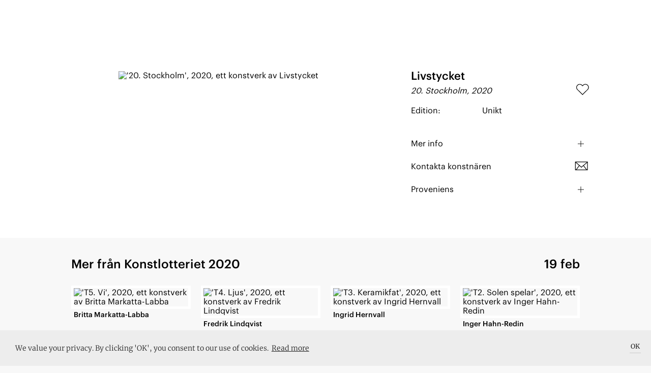

--- FILE ---
content_type: text/html; charset=utf-8
request_url: https://artworks.se/konstverk/20-stockholm
body_size: 42491
content:

    <!doctype html>
    <html >
      <head>
          <meta charset="utf-8">
          <title data-react-helmet="true">20. Stockholm - Livstycket</title>
          <meta data-react-helmet="true" name="google-site-verification" content="Z83b7S-ddfvA0H24DpJ7S0_5hoACpGxCecCvf58FJvY"/><meta data-react-helmet="true" name="msapplication-TileColor" content="#A8BE5C "/><meta data-react-helmet="true" name="msapplication-TileImage" content="../../../../assets/favicon/ms-icon-144x144.png"/><meta data-react-helmet="true" name="theme-color" content="#FFFFFF"/><meta data-react-helmet="true" name="apple-mobile-web-app-status-bar-style" content="black-translucent"/><meta data-react-helmet="true" property="og:image:width" content="1024"/><meta data-react-helmet="true" property="og:image:height" content="1041"/><meta data-react-helmet="true" property="og:image" content="https://images.artworks.se/featuredImages/5d7b444fff0091702bd9fc2b/5e35c8cbca4ed42615ba7315-bricka.jpg"/><meta data-react-helmet="true" property="og:image:secure_url" content="https://images.artworks.se/featuredImages/5d7b444fff0091702bd9fc2b/5e35c8cbca4ed42615ba7315-bricka.jpg"/><meta data-react-helmet="true" property="og:image:type" content="image/jpeg"/><meta data-react-helmet="true" name="description" content="Bricka i laminat från Livstycket
45 cm i diameter"/><meta data-react-helmet="true" property="fb:app_id" content="901422720004004"/><meta data-react-helmet="true" property="og:title" content="20. Stockholm - Livstycket"/><meta data-react-helmet="true" property="og:description" content="Bricka i laminat från Livstycket
45 cm i diameter"/><meta data-react-helmet="true" property="og:type" content="website"/><meta data-react-helmet="true" property="og:url" content="https://artworks.se/konstverk/20-stockholm"/><meta data-react-helmet="true" name="twitter:card" content="summary_large_image"/><meta data-react-helmet="true" name="twitter:url" content="https://artworks.se/konstverk/20-stockholm"/><meta data-react-helmet="true" name="twitter:title" content="20. Stockholm - Livstycket"/><meta data-react-helmet="true" name="twitter:description" content="20. Stockholm - Livstycket"/><meta data-react-helmet="true" name="twitter:text:description" content="Bricka i laminat från Livstycket
45 cm i diameter"/><meta data-react-helmet="true" name="twitter:image" content="https://images.artworks.se/featuredImages/5d7b444fff0091702bd9fc2b/5e35c8cbca4ed42615ba7315-bricka.jpg"/><meta data-react-helmet="true" name="branch:deeplink:deeplink_path" content="artwork/5e35c8ccca4ed42615ba731f"/><meta data-react-helmet="true" name="branch:deeplink:artworkId" content="5e35c8ccca4ed42615ba731f"/><meta data-react-helmet="true" name="branch:deeplink:$og_title" content="20. Stockholm - Livstycket"/><meta data-react-helmet="true" name="branch:deeplink:$og_description" content="I found this artwork by Livstycket on Artworks, check it out!"/><meta data-react-helmet="true" name="branch:deeplink:$og_image_url" content="https://images.artworks.se/featuredImages/5d7b444fff0091702bd9fc2b/5e35c8cbca4ed42615ba7315-bricka.jpg"/>
          <link data-react-helmet="true" rel="apple-touch-icon" sizes="57x57" href="https://artworks.se/assets/assets/favicon/apple-icon-57x57.v1.png"/><link data-react-helmet="true" rel="apple-touch-icon" sizes="60x60" href="https://artworks.se/assets/assets/favicon/apple-icon-60x60.v1.png"/><link data-react-helmet="true" rel="apple-touch-icon" sizes="72x72" href="https://artworks.se/assets/assets/favicon/apple-icon-72x72.v1.png"/><link data-react-helmet="true" rel="apple-touch-icon" sizes="76x76" href="https://artworks.se/assets/assets/favicon/apple-icon-76x76.v1.png"/><link data-react-helmet="true" rel="apple-touch-icon" sizes="114x114" href="https://artworks.se/assets/assets/favicon/apple-icon-114x114.v1.png"/><link data-react-helmet="true" rel="apple-touch-icon" sizes="120x120" href="https://artworks.se/assets/assets/favicon/apple-icon-120x120.v1.png"/><link data-react-helmet="true" rel="apple-touch-icon" sizes="144x144" href="https://artworks.se/assets/assets/favicon/apple-icon-144x144.v1.png"/><link data-react-helmet="true" rel="apple-touch-icon" sizes="152x152" href="https://artworks.se/assets/assets/favicon/apple-icon-152x152.v1.png"/><link data-react-helmet="true" rel="apple-touch-icon" sizes="180x180" href="https://artworks.se/assets/assets/favicon/apple-icon-180x180.v1.png"/><link data-react-helmet="true" rel="icon" type="image/png" sizes="192x192" href="https://artworks.se/assets/assets/favicon/android-icon-192x192.v1.png"/><link data-react-helmet="true" rel="icon" type="image/png" sizes="32x32" href="https://artworks.se/assets/assets/favicon/favicon-32x32.v1.png"/><link data-react-helmet="true" rel="icon" type="image/png" sizes="96x96" href="https://artworks.se/assets/assets/favicon/favicon-96x96.v1.png"/><link data-react-helmet="true" rel="icon" type="image/png" sizes="16x16" href="https://artworks.se/assets/assets/favicon/favicon-16x16.v1.png"/><link data-react-helmet="true" rel="manifest" href="https://artworks.se/assets/../assets/favicon/manifest.f0132f1d0460a0e0bffe1f9d717473f2.json"/>
          <meta name="viewport" content="width=device-width, initial-scale=1">
          <meta name="google-site-verification" content="U1ZsXly6fXrMGTDBy3rFyz4b9j6-_6GzfkO-32RHdfY">
          <meta name="google-site-verification" content="e1JbGgPQHjA1MgVqe9ahGkUkUJDj8uEYM8TZIjkBwZE">
          <meta name="google-site-verification" content="kx2TF5Y69_Q8Ajw_4IeV1GqIu9qpjt-tcLuWKv3oSkc">
          <meta name="google-site-verification" content="UBZe70G39PPGSeOP-FYq9cHjYihfXkT2eFEXGvPWPIk">
          <meta name="google-site-verification" content="eQF441YUEFoYeJLYTjXgFzgkog8g1J5FfUxLaaElikI">
          <meta name="ahrefs-site-verification" content="9732d7e4ec5cc7a38f76ab1a10c9c6d9e152398e9cbf47d147cc710a1dc17ac3">
          <meta name="google-site-verification" content="A3dibDXW0gZ4OYX8RrksEfzHQ2AIZuYUMs3PLf4rVlM">
          <meta http-equiv="X-UA-Compatible" content="IE=edge">
          <script type="text/javascript">
            window.webpackManifest=!function(e){function __webpack_require__(r){if(_[r])return _[r].exports;var n=_[r]={i:r,l:!1,exports:{}};return e[r].call(n.exports,n,n.exports,__webpack_require__),n.l=!0,n.exports}var r=window.webpackJsonp;window.webpackJsonp=function(_,t,o){for(var i,c,a,u=0,p=[];u<_.length;u++)c=_[u],n[c]&&p.push(n[c][0]),n[c]=0;for(i in t)Object.prototype.hasOwnProperty.call(t,i)&&(e[i]=t[i]);for(r&&r(_,t,o);p.length;)p.shift()();if(o)for(u=0;u<o.length;u++)a=__webpack_require__(__webpack_require__.s=o[u]);return a};var _={},n={runtime:0};__webpack_require__.e=function(e){function onScriptComplete(){o.onerror=o.onload=null,clearTimeout(i);var r=n[e];0!==r&&(r&&r[1](new Error("Loading chunk "+e+" failed.")),n[e]=void 0)}var r=n[e];if(0===r)return new Promise(function(e){e()});if(r)return r[2];var _=new Promise(function(_,t){r=n[e]=[_,t]});r[2]=_;var t=document.getElementsByTagName("head")[0],o=document.createElement("script");o.type="text/javascript",o.charset="utf-8",o.async=!0,o.timeout=12e4,__webpack_require__.nc&&o.setAttribute("nonce",__webpack_require__.nc),o.src=__webpack_require__.p+""+({vendor:"vendor",application:"application"}[e]||e)+".[contenthash].js";var i=setTimeout(onScriptComplete,12e4);return o.onerror=o.onload=onScriptComplete,t.appendChild(o),_},__webpack_require__.m=e,__webpack_require__.c=_,__webpack_require__.i=function(e){return e},__webpack_require__.d=function(e,r,_){__webpack_require__.o(e,r)||Object.defineProperty(e,r,{configurable:!1,enumerable:!0,get:_})},__webpack_require__.n=function(e){var r=e&&e.__esModule?function(){return e.default}:function(){return e};return __webpack_require__.d(r,"a",r),r},__webpack_require__.o=function(e,r){return Object.prototype.hasOwnProperty.call(e,r)},__webpack_require__.p="https://artworks.se/assets/",__webpack_require__.oe=function(e){throw console.error(e),e}}([]);;
            window.__SPLIT_POINTS__=["ArtworkSingle"];
            window.__INITIAL_PARAMS__="%7B%22is_native%22%3Afalse%7D";
          </script>
          
  <link type="text/css" rel="stylesheet" href="https://artworks.se/assets/styles.d42348df9e2931ecf9b8.css"><script src="https://cdn.ravenjs.com/3.17.0/raven.min.js" crossorigin="anonymous"></script>
          
<!-- Global site tag (gtag.js) - Google Analytics -->
<script async src="https://www.googletagmanager.com/gtag/js?id=UA-48617079-2"></script>
<script>
 window.dataLayer = window.dataLayer || [];
 function gtag(){dataLayer.push(arguments);}
 gtag('js', new Date());
 gtag('config', 'UA-48617079-2');
</script>

          <script>(function(w,d,s,l,i){w[l]=w[l]||[];w[l].push({'gtm.start':
new Date().getTime(),event:'gtm.js'});var f=d.getElementsByTagName(s)[0],
j=d.createElement(s),dl=l!='dataLayer'?'&l='+l:'';j.async=true;j.src=
'https://www.googletagmanager.com/gtm.js?id='+i+dl+ '&gtm_auth=T9648HNGvKA3i7CmSC0sSw&gtm_preview=env-6&gtm_cookies_win=x';f.parentNode.insertBefore(j,f);
})(window,document,'script','dataLayer','GTM-PC4G4GC');</script>
          
          <!-- Facebook Pixel Code -->
<script>
!function(f,b,e,v,n,t,s){if(f.fbq)return;n=f.fbq=function(){n.callMethod?
n.callMethod.apply(n,arguments):n.queue.push(arguments)};if(!f._fbq)f._fbq=n;
n.push=n;n.loaded=!0;n.version='2.0';n.queue=[];t=b.createElement(e);t.async=!0;
t.src=v;s=b.getElementsByTagName(e)[0];s.parentNode.insertBefore(t,s)}(window,
document,'script','https://connect.facebook.net/en_US/fbevents.js');
fbq('init', '1037348083049765'); // Insert your pixel ID here.
fbq('track', 'PageView');
</script>
<noscript><img height="1" width="1" style="display:none" alt=""
src="https://www.facebook.com/tr?id=1037348083049765&ev=PageView&noscript=1"
/></noscript>
<!-- DO NOT MODIFY -->
<!-- End Facebook Pixel Code -->
      </head>
      <body >
        <noscript><iframe src="https://www.googletagmanager.com/ns.html?id=GTM-PC4G4GC&gtm_auth=T9648HNGvKA3i7CmSC0sSw&gtm_preview=env-6&gtm_cookies_win=x"
height="0" width="0" style="display:none;visibility:hidden"></iframe></noscript>
        <div id="app"><div class="pagewrap" itemscope="" itemtype="http://schema.org/WebPage" lang="sv" data-reactroot="" data-reactid="1" data-react-checksum="129797156"><!-- react-empty: 2 --><div class="navbar-minimal-new-spacer" data-reactid="3"><div class="navbar-minimal-new-fixed-container" data-reactid="4"></div></div><div data-reactid="5"><div class="artwork-single" itemprop="mainEntity" itemscope="" itemtype="http://schema.org/VisualArtwork" data-reactid="6"><!-- react-empty: 7 --><!-- react-empty: 8 --><!-- react-empty: 9 --><!-- react-empty: 10 --><section class="artwork-single__content" data-reactid="11"><section class="artwork-single__content__main raffle-padding" data-reactid="12"><div class="artwork-single__content__main__image is-raffle" data-reactid="13"><img src="https://images.artworks.se/featuredImages/5d7b444fff0091702bd9fc2b/5e35c8cbca4ed42615ba7315-bricka.jpg" srcset="https://images.artworksapp.com/scaled/750x/5d7b444fff0091702bd9fc2b/5e35c8cbca4ed42615ba7315-bricka.jpg 500w, https://images.artworksapp.com/scaled/750x/5d7b444fff0091702bd9fc2b/5e35c8cbca4ed42615ba7315-bricka.jpg 750w, https://images.artworksapp.com/scaled/1024x/5d7b444fff0091702bd9fc2b/5e35c8cbca4ed42615ba7315-bricka.jpg 1000w," sizes="(min-width: 576px) 50vw, 100vw" style="height:auto;width:auto;max-height:70vh;max-width:100%;object-position:center;" alt="&#x27;20. Stockholm&#x27;, 2020, ett konstverk av Livstycket" data-reactid="14"/></div><div class="artwork-single__content__main__info" data-reactid="15"><div class="artwork-single__content__main__info__artist" itemscope="" itemprop="artist" itemtype="http://schema.org/Person" data-reactid="16"><a class="artwork-single__content__main__info__artist__name-and-arrow use-graphik-font" href="/artists/livstycket" data-reactid="17"><div itemprop="name" data-reactid="18">Livstycket</div></a></div><div class="artwork-single__content__main__info__title-and-like" data-reactid="19"><p data-reactid="20">20. Stockholm, 2020</p><div class="like" data-reactid="21"><!-- react-empty: 22 --><div class="like__heart-style" data-reactid="23"><div class="like__heart-style__hit-area" data-reactid="24"></div><img class="like__heart-style__image" src="https://artworks.se/assets/assets/icons/svg/Heart_outlined.2423f1ef5734a1fda119008014ecbe05.svg" alt="heart symbol" data-reactid="25"/></div></div></div><div class="artwork-single__content__main__info__details has-margin-top detail-pairs" data-reactid="26"><div class="detail-pair" data-reactid="27"><p class="pair-detail" data-reactid="28"><!-- react-text: 29 -->Edition<!-- /react-text --><!-- react-text: 30 -->:<!-- /react-text --></p><p class="pair-detail" data-reactid="31">Unikt</p></div></div><div class="artwork-single__content__main__info__about-and-exhibited" data-reactid="32"><button data-reactid="33"><span data-reactid="34">Mer info</span><img src="https://artworks.se/assets/assets/icons/svg/plus_32px.3b965029a4bbf6463119f6f87e0acb74.svg" data-reactid="35"/></button><div class="exhibit-link-container" data-reactid="36"><div class="exhibit-link" data-reactid="37"><p data-reactid="38">Kontakta konstnären</p><img src="https://artworks.se/assets/assets/icons/svg/Brev_align.01cab58647d7edd37d025ad9f179b7e1.svg" data-attribution="Font Awesome by Dave Gandy – http://fontawesome.io" data-reactid="39"/></div></div><div class="exhibit-link-container" data-reactid="40"><button data-reactid="41"><span data-reactid="42">Proveniens</span><img src="https://artworks.se/assets/assets/icons/svg/plus_32px.3b965029a4bbf6463119f6f87e0acb74.svg" data-reactid="43"/></button></div></div></div></section><section class="artwork-single__content__more-artworks" data-reactid="44"></section></section><section class="artwork-single__raffle-artworks" data-reactid="45"><div class="artwork-single__raffle-artworks__content" data-reactid="46"><a class="artwork-single__raffle-artworks__headers" href="/raffles/konstlotteriet-2020-1" data-reactid="47"><div class="artwork-single__raffle-artworks__headers__title" data-reactid="48">Mer från Konstlotteriet 2020</div><div class="artwork-single__raffle-artworks__headers__start" data-reactid="49">19 feb</div></a><div class="artwork-single__raffle-artworks__masonry" data-reactid="50"><div class="variable-height-list" data-reactid="51"><div class="variable-height-list__column single-column" data-reactid="52"><div class="cardflexible variable-height use-graphik-font" data-reactid="53"><a href="/konstverk/t5-vi" data-reactid="54"><div class="cardflexible__image" data-reactid="55"><img src="https://images.artworksapp.com/scaled/750x/5d7b444fff0091702bd9fc2b/5e35d9fcca4ed42615bab9b3-vi.jpg" alt="&#x27;T5. Vi&#x27;, 2020, ett konstverk av Britta Markatta-Labba" data-reactid="56"/></div></a><div class="cardflexible__footer for-artwork" data-reactid="57"><p class="cardflexible__footer__header full-width" data-reactid="58">Britta Markatta-Labba</p></div></div><div class="cardflexible variable-height use-graphik-font" data-reactid="59"><a href="/konstverk/t4-ljus" data-reactid="60"><div class="cardflexible__image" data-reactid="61"><img src="https://images.artworksapp.com/scaled/750x/5d7b444fff0091702bd9fc2b/5e35d9a2ca4ed42615bab8e3-ljus.jpg" alt="&#x27;T4. Ljus&#x27;, 2020, ett konstverk av Fredrik Lindqvist" data-reactid="62"/></div></a><div class="cardflexible__footer for-artwork" data-reactid="63"><p class="cardflexible__footer__header full-width" data-reactid="64">Fredrik Lindqvist</p></div></div><div class="cardflexible variable-height use-graphik-font" data-reactid="65"><a href="/konstverk/t3-keramikfat" data-reactid="66"><div class="cardflexible__image" data-reactid="67"><img src="https://images.artworksapp.com/scaled/750x/5d7b444fff0091702bd9fc2b/5e35d8f7ca4ed42615bab71d-keramikfat.jpg" alt="&#x27;T3. Keramikfat&#x27;, 2020, ett konstverk av Ingrid Hernvall" data-reactid="68"/></div></a><div class="cardflexible__footer for-artwork" data-reactid="69"><p class="cardflexible__footer__header full-width" data-reactid="70">Ingrid Hernvall</p></div></div><div class="cardflexible variable-height use-graphik-font" data-reactid="71"><a href="/konstverk/t2-solen-spelar" data-reactid="72"><div class="cardflexible__image" data-reactid="73"><img src="https://images.artworksapp.com/scaled/750x/5d7b444fff0091702bd9fc2b/5e35d85bca4ed42615bab634-solenspelar.jpg" alt="&#x27;T2. Solen spelar&#x27;, 2020, ett konstverk av Inger Hahn-Redin" data-reactid="74"/></div></a><div class="cardflexible__footer for-artwork" data-reactid="75"><p class="cardflexible__footer__header full-width" data-reactid="76">Inger Hahn-Redin</p></div></div><div class="cardflexible variable-height use-graphik-font" data-reactid="77"><a href="/konstverk/t1-ice-9" data-reactid="78"><div class="cardflexible__image" data-reactid="79"><img src="https://images.artworksapp.com/scaled/750x/5d7b444fff0091702bd9fc2b/5e35d7b8ca4ed42615bab302-Ice-9.jpg" alt="&#x27;T1. Ice-9&#x27;, 2020, ett konstverk av John Hagen" data-reactid="80"/></div></a><div class="cardflexible__footer for-artwork" data-reactid="81"><p class="cardflexible__footer__header full-width" data-reactid="82">John Hagen</p></div></div><div class="cardflexible variable-height use-graphik-font" data-reactid="83"><a href="/konstverk/37-gjuteriet-haelleforsnaes-bruk" data-reactid="84"><div class="cardflexible__image" data-reactid="85"><img src="https://images.artworksapp.com/scaled/750x/5d7b444fff0091702bd9fc2b/5e35d70aca4ed42615baaf78-gjuteriet.jpg" alt="&#x27;37. Gjuteriet Hälleforsnäs bruk&#x27;, 2020, ett konstverk av Ewa Wernlid" data-reactid="86"/></div></a><div class="cardflexible__footer for-artwork" data-reactid="87"><p class="cardflexible__footer__header full-width" data-reactid="88">Ewa Wernlid</p></div></div><div class="cardflexible variable-height use-graphik-font" data-reactid="89"><a href="/konstverk/35-vem-bor-haer" data-reactid="90"><div class="cardflexible__image" data-reactid="91"><img src="https://images.artworksapp.com/scaled/750x/5d7b444fff0091702bd9fc2b/5e35d639ca4ed42615baaad7-vembor.jpg" alt="&#x27;35. Vem bor här?&#x27;, 2020, ett konstverk av Annelie Tibblin" data-reactid="92"/></div></a><div class="cardflexible__footer for-artwork" data-reactid="93"><p class="cardflexible__footer__header full-width" data-reactid="94">Annelie Tibblin</p></div></div><div class="cardflexible variable-height use-graphik-font" data-reactid="95"><a href="/konstverk/34-roffes-blomma" data-reactid="96"><div class="cardflexible__image" data-reactid="97"><img src="https://images.artworksapp.com/scaled/750x/5d7b444fff0091702bd9fc2b/5e35d5c7ca4ed42615baa8f8-blomma.jpg" alt="&#x27;34. Roffes blomma&#x27;, 2020, ett konstverk av Marianne Svedberg" data-reactid="98"/></div></a><div class="cardflexible__footer for-artwork" data-reactid="99"><p class="cardflexible__footer__header full-width" data-reactid="100">Marianne Svedberg</p></div></div><div class="cardflexible variable-height use-graphik-font" data-reactid="101"><a href="/konstverk/36-paus" data-reactid="102"><div class="cardflexible__image" data-reactid="103"><img src="https://images.artworksapp.com/scaled/750x/5d7b444fff0091702bd9fc2b/5e35d687ca4ed42615baad5a-paus.jpg" alt="&#x27;36. Paus&#x27;, 2020, ett konstverk av Thomas Wahlström " data-reactid="104"/></div></a><div class="cardflexible__footer for-artwork" data-reactid="105"><p class="cardflexible__footer__header full-width" data-reactid="106">Thomas Wahlström </p></div></div><div class="cardflexible variable-height use-graphik-font" data-reactid="107"><a href="/konstverk/29-bocken-som-traedgardsmaestare" data-reactid="108"><div class="cardflexible__image" data-reactid="109"><img src="https://images.artworksapp.com/scaled/750x/5d7b444fff0091702bd9fc2b/5e35d32cca4ed42615ba98b9-bocken.jpg" alt="&#x27;29. Bocken som trädgårdsmästare&#x27;, 2020, ett konstverk av Eva Rex" data-reactid="110"/></div></a><div class="cardflexible__footer for-artwork" data-reactid="111"><p class="cardflexible__footer__header full-width" data-reactid="112">Eva Rex</p></div></div><div class="cardflexible variable-height use-graphik-font" data-reactid="113"><a href="/konstverk/31-landskap" data-reactid="114"><div class="cardflexible__image" data-reactid="115"><img src="https://images.artworksapp.com/scaled/750x/5d7b444fff0091702bd9fc2b/5e35d464ca4ed42615ba9f23-landskap.jpg" alt="&#x27;31. Landskap&#x27;, 2020, ett konstverk av Sybille Seyd Ylvenius" data-reactid="116"/></div></a><div class="cardflexible__footer for-artwork" data-reactid="117"><p class="cardflexible__footer__header full-width" data-reactid="118">Sybille Seyd Ylvenius</p></div></div><div class="cardflexible variable-height use-graphik-font" data-reactid="119"><a href="/konstverk/30-till-konsten-landskap-i-ovissa-tider" data-reactid="120"><div class="cardflexible__image" data-reactid="121"><img src="https://images.artworksapp.com/scaled/750x/5d7b444fff0091702bd9fc2b/5e35d400ca4ed42615ba9cf0-sak-bok.jpg" alt="&#x27;30. Till konsten - Landskap i ovissa tider&#x27;, 2020, ett konstverk av Magnus Ringborg" data-reactid="122"/></div></a><div class="cardflexible__footer for-artwork" data-reactid="123"><p class="cardflexible__footer__header full-width" data-reactid="124">Magnus Ringborg</p></div></div><div class="cardflexible variable-height use-graphik-font" data-reactid="125"><a href="/konstverk/32-riktning-och-befintlighet" data-reactid="126"><div class="cardflexible__image" data-reactid="127"><img src="https://images.artworksapp.com/scaled/750x/5d7b444fff0091702bd9fc2b/5e35d549ca4ed42615baa56c-skoglund.jpg" alt="&#x27;32. Riktning och befintlighet&#x27;, 2020, ett konstverk av Ylva Skoglund" data-reactid="128"/></div></a><div class="cardflexible__footer for-artwork" data-reactid="129"><p class="cardflexible__footer__header full-width" data-reactid="130">Ylva Skoglund</p></div></div><div class="cardflexible variable-height use-graphik-font" data-reactid="131"><a href="/konstverk/33-hoppande-hare" data-reactid="132"><div class="cardflexible__image" data-reactid="133"><img src="https://images.artworksapp.com/scaled/750x/5d7b444fff0091702bd9fc2b/5e35d58cca4ed42615baa781-hare.jpg" alt="&#x27;33. Hoppande hare&#x27;, 2020, ett konstverk av Cecilia Stärner" data-reactid="134"/></div></a><div class="cardflexible__footer for-artwork" data-reactid="135"><p class="cardflexible__footer__header full-width" data-reactid="136">Cecilia Stärner</p></div></div><div class="cardflexible variable-height use-graphik-font" data-reactid="137"><a href="/konstverk/28-plaed-luxor" data-reactid="138"><div class="cardflexible__image" data-reactid="139"><img src="https://images.artworksapp.com/scaled/750x/5d7b444fff0091702bd9fc2b/5e35d234ca4ed42615ba948d-filt.jpg" alt="&#x27;28. Pläd Luxor&#x27;, 2020, ett konstverk av Ronja Reuber" data-reactid="140"/></div></a><div class="cardflexible__footer for-artwork" data-reactid="141"><p class="cardflexible__footer__header full-width" data-reactid="142">Ronja Reuber</p></div></div><div class="cardflexible variable-height use-graphik-font" data-reactid="143"><a href="/konstverk/27-verkstaeder" data-reactid="144"><div class="cardflexible__image" data-reactid="145"><img src="https://images.artworksapp.com/scaled/750x/5d7b444fff0091702bd9fc2b/5e35d1afca4ed42615ba922b-verkstader.jpg" alt="&#x27;27. Verkstäder&#x27;, 2020, ett konstverk av Cilla Ramnek" data-reactid="146"/></div></a><div class="cardflexible__footer for-artwork" data-reactid="147"><p class="cardflexible__footer__header full-width" data-reactid="148">Cilla Ramnek</p></div></div><div class="cardflexible variable-height use-graphik-font" data-reactid="149"><a href="/konstverk/26-karaff-brus" data-reactid="150"><div class="cardflexible__image" data-reactid="151"><img src="https://images.artworksapp.com/scaled/750x/5d7b444fff0091702bd9fc2b/5e35d172ca4ed42615ba91b5-karaff.jpg" alt="&#x27;26. Karaff Brus&#x27;, 2020, ett konstverk av Jennie Olofsson " data-reactid="152"/></div></a><div class="cardflexible__footer for-artwork" data-reactid="153"><p class="cardflexible__footer__header full-width" data-reactid="154">Jennie Olofsson </p></div></div><div class="cardflexible variable-height use-graphik-font" data-reactid="155"><a href="/konstverk/25-bokstoed-kvinna-man" data-reactid="156"><div class="cardflexible__image" data-reactid="157"><img src="https://images.artworksapp.com/scaled/750x/5d7b444fff0091702bd9fc2b/5e35d0fdca4ed42615ba9060-bokstod.jpg" alt="&#x27;25. Bokstöd kvinna man&#x27;, 2020, ett konstverk av Marita Norin" data-reactid="158"/></div></a><div class="cardflexible__footer for-artwork" data-reactid="159"><p class="cardflexible__footer__header full-width" data-reactid="160">Marita Norin</p></div></div><div class="cardflexible variable-height use-graphik-font" data-reactid="161"><a href="/konstverk/24-byggnad-xiii" data-reactid="162"><div class="cardflexible__image" data-reactid="163"><img src="https://images.artworksapp.com/scaled/750x/5d7b444fff0091702bd9fc2b/5e35d084ca4ed42615ba8eda-byggnad.jpg" alt="&#x27;24. Byggnad XIII	&#x27;, 2020, ett konstverk av Gunnar Carl Nilsson" data-reactid="164"/></div></a><div class="cardflexible__footer for-artwork" data-reactid="165"><p class="cardflexible__footer__header full-width" data-reactid="166">Gunnar Carl Nilsson</p></div></div><div class="cardflexible variable-height use-graphik-font" data-reactid="167"><a href="/konstverk/19-kudde" data-reactid="168"><div class="cardflexible__image" data-reactid="169"><img src="https://images.artworksapp.com/scaled/750x/5d7b444fff0091702bd9fc2b/5e35c85cca4ed42615ba71c4-kudde.jpg" alt="&#x27;19. Kudde&#x27;, 2020, ett konstverk av Josefine Lindh" data-reactid="170"/></div></a><div class="cardflexible__footer for-artwork" data-reactid="171"><p class="cardflexible__footer__header full-width" data-reactid="172">Josefine Lindh</p></div></div><div class="cardflexible variable-height use-graphik-font" data-reactid="173"><a href="/konstverk/20-stockholm" data-reactid="174"><div class="cardflexible__image" data-reactid="175"><img src="https://images.artworksapp.com/scaled/750x/5d7b444fff0091702bd9fc2b/5e35c8cbca4ed42615ba7315-bricka.jpg" alt="&#x27;20. Stockholm&#x27;, 2020, ett konstverk av Livstycket" data-reactid="176"/></div></a><div class="cardflexible__footer for-artwork" data-reactid="177"><p class="cardflexible__footer__header full-width" data-reactid="178">Livstycket</p></div></div><div class="cardflexible variable-height use-graphik-font" data-reactid="179"><a href="/konstverk/21-stockholm-fusion-i" data-reactid="180"><div class="cardflexible__image" data-reactid="181"><img src="https://images.artworksapp.com/scaled/750x/5d7b444fff0091702bd9fc2b/5e35c953ca4ed42615ba7716-fusion.jpg" alt="&#x27;21. Stockholm Fusion I&#x27;, 2020, ett konstverk av Christer Lövgren" data-reactid="182"/></div></a><div class="cardflexible__footer for-artwork" data-reactid="183"><p class="cardflexible__footer__header full-width" data-reactid="184">Christer Lövgren</p></div></div><div class="cardflexible variable-height use-graphik-font" data-reactid="185"><a href="/konstverk/22-vad-var-det-vi-sa" data-reactid="186"><div class="cardflexible__image" data-reactid="187"><img src="https://images.artworksapp.com/scaled/750x/5d7b444fff0091702bd9fc2b/5e35c993ca4ed42615ba7a47-detvisa.jpg" alt="&#x27;22. Vad var det vi sa&#x27;, 2020, ett konstverk av Britta Markatta-Labba" data-reactid="188"/></div></a><div class="cardflexible__footer for-artwork" data-reactid="189"><p class="cardflexible__footer__header full-width" data-reactid="190">Britta Markatta-Labba</p></div></div><div class="cardflexible variable-height use-graphik-font" data-reactid="191"><a href="/konstverk/23-piano-linje" data-reactid="192"><div class="cardflexible__image" data-reactid="193"><img src="https://images.artworksapp.com/scaled/750x/5d7b444fff0091702bd9fc2b/5e35d027ca4ed42615ba8cc9-halsband.jpg" alt="&#x27;23. Piano linje&#x27;, 2020, ett konstverk av Marie-Louise Messing" data-reactid="194"/></div></a><div class="cardflexible__footer for-artwork" data-reactid="195"><p class="cardflexible__footer__header full-width" data-reactid="196">Marie-Louise Messing</p></div></div><div class="cardflexible variable-height use-graphik-font" data-reactid="197"><a href="/konstverk/18-lada" data-reactid="198"><div class="cardflexible__image" data-reactid="199"><img src="https://images.artworksapp.com/scaled/750x/5d7b444fff0091702bd9fc2b/5e35c7f8ca4ed42615ba714c-papper.jpg" alt="&#x27;18. Låda&#x27;, 2020, ett konstverk av Woo-Bock Lee" data-reactid="200"/></div></a><div class="cardflexible__footer for-artwork" data-reactid="201"><p class="cardflexible__footer__header full-width" data-reactid="202">Woo-Bock Lee</p></div></div><div class="cardflexible variable-height use-graphik-font" data-reactid="203"><a href="/konstverk/17-skaerbraeda" data-reactid="204"><div class="cardflexible__image" data-reactid="205"><img src="https://images.artworksapp.com/scaled/750x/5d7b444fff0091702bd9fc2b/5e35c741ca4ed42615ba6ee3-skarbrada.jpg" alt="&#x27;17. Skärbräda&#x27;, 2020, ett konstverk av Mats Lagerman" data-reactid="206"/></div></a><div class="cardflexible__footer for-artwork" data-reactid="207"><p class="cardflexible__footer__header full-width" data-reactid="208">Mats Lagerman</p></div></div><div class="cardflexible variable-height use-graphik-font" data-reactid="209"><a href="/konstverk/16-knoppburk" data-reactid="210"><div class="cardflexible__image" data-reactid="211"><img src="https://images.artworksapp.com/scaled/750x/5d7b444fff0091702bd9fc2b/5e35c6e5ca4ed42615ba6e3f-knoppburk.jpg" alt="&#x27;16. Knoppburk&#x27;, 2020, ett konstverk av Anna Kåks" data-reactid="212"/></div></a><div class="cardflexible__footer for-artwork" data-reactid="213"><p class="cardflexible__footer__header full-width" data-reactid="214">Anna Kåks</p></div></div><div class="cardflexible variable-height use-graphik-font" data-reactid="215"><a href="/konstverk/15-glasfat" data-reactid="216"><div class="cardflexible__image" data-reactid="217"><img src="https://images.artworksapp.com/scaled/750x/5d7b444fff0091702bd9fc2b/5e35c637ca4ed42615ba6d42-glasfat.jpg" alt="&#x27;15. Glasfat&#x27;, 2020, ett konstverk av Gunilla Kihlgren" data-reactid="218"/></div></a><div class="cardflexible__footer for-artwork" data-reactid="219"><p class="cardflexible__footer__header full-width" data-reactid="220">Gunilla Kihlgren</p></div></div><div class="cardflexible variable-height use-graphik-font" data-reactid="221"><a href="/konstverk/14-glaskruka" data-reactid="222"><div class="cardflexible__image" data-reactid="223"><img src="https://images.artworksapp.com/scaled/750x/5d7b444fff0091702bd9fc2b/5e35c4a5ca4ed42615ba69c5-kruka.jpg" alt="&#x27;14. Glaskruka&#x27;, 2020, ett konstverk av Gunilla Kihlgren" data-reactid="224"/></div></a><div class="cardflexible__footer for-artwork" data-reactid="225"><p class="cardflexible__footer__header full-width" data-reactid="226">Gunilla Kihlgren</p></div></div><div class="cardflexible variable-height use-graphik-font" data-reactid="227"><a href="/konstverk/9-froekapsel" data-reactid="228"><div class="cardflexible__image" data-reactid="229"><img src="https://images.artworksapp.com/scaled/750x/5d7b444fff0091702bd9fc2b/5e35bffdca4ed42615ba5c54-frokapsel.jpg" alt="&#x27;9. Frökapsel&#x27;, 2020, ett konstverk av Johanna Grahn Hollström  " data-reactid="230"/></div></a><div class="cardflexible__footer for-artwork" data-reactid="231"><p class="cardflexible__footer__header full-width" data-reactid="232">Johanna Grahn Hollström  </p></div></div><div class="cardflexible variable-height use-graphik-font" data-reactid="233"><a href="/konstverk/10-jumble" data-reactid="234"><div class="cardflexible__image" data-reactid="235"><img src="https://images.artworksapp.com/scaled/750x/5d7b444fff0091702bd9fc2b/5e35c0c0ca4ed42615ba5ef2-jumble.jpg" alt="&#x27;10. Jumble&#x27;, 2020, ett konstverk av Solweig Gunnarsson " data-reactid="236"/></div></a><div class="cardflexible__footer for-artwork" data-reactid="237"><p class="cardflexible__footer__header full-width" data-reactid="238">Solweig Gunnarsson </p></div></div><div class="cardflexible variable-height use-graphik-font" data-reactid="239"><a href="/konstverk/11-necklace" data-reactid="240"><div class="cardflexible__image" data-reactid="241"><img src="https://images.artworksapp.com/scaled/750x/5d7b444fff0091702bd9fc2b/5e35c1a0ca4ed42615ba620a-necklace.jpg" alt="&#x27;11. Necklace&#x27;, 2020, ett konstverk av Mats Gustafsson " data-reactid="242"/></div></a><div class="cardflexible__footer for-artwork" data-reactid="243"><p class="cardflexible__footer__header full-width" data-reactid="244">Mats Gustafsson </p></div></div><div class="cardflexible variable-height use-graphik-font" data-reactid="245"><a href="/konstverk/12-pa-ormsoe-aengar" data-reactid="246"><div class="cardflexible__image" data-reactid="247"><img src="https://images.artworksapp.com/scaled/750x/5d7b444fff0091702bd9fc2b/5e35c1f8ca4ed42615ba6354-vad.jpg" alt="&#x27;12. På Ormsö ängar&#x27;, 2020, ett konstverk av Inger Hahn-Redin" data-reactid="248"/></div></a><div class="cardflexible__footer for-artwork" data-reactid="249"><p class="cardflexible__footer__header full-width" data-reactid="250">Inger Hahn-Redin</p></div></div><div class="cardflexible variable-height use-graphik-font" data-reactid="251"><a href="/konstverk/13-live-life" data-reactid="252"><div class="cardflexible__image" data-reactid="253"><img src="https://images.artworksapp.com/scaled/750x/5d7b444fff0091702bd9fc2b/5e35c2a7ca4ed42615ba64d3-live%20life.jpg" alt="&#x27;13. Live Life&#x27;, 2020, ett konstverk av Karin Holmström" data-reactid="254"/></div></a><div class="cardflexible__footer for-artwork" data-reactid="255"><p class="cardflexible__footer__header full-width" data-reactid="256">Karin Holmström</p></div></div><div class="cardflexible variable-height use-graphik-font" data-reactid="257"><a href="/konstverk/8-the-sweet-science" data-reactid="258"><div class="cardflexible__image" data-reactid="259"><img src="https://images.artworksapp.com/scaled/750x/5d7b444fff0091702bd9fc2b/5e35bf9aca4ed42615ba5b35-sweet_science.jpg" alt="&#x27;8. The Sweet Science&#x27;, 2020, ett konstverk av Gunnar Falk" data-reactid="260"/></div></a><div class="cardflexible__footer for-artwork" data-reactid="261"><p class="cardflexible__footer__header full-width" data-reactid="262">Gunnar Falk</p></div></div><div class="cardflexible variable-height use-graphik-font" data-reactid="263"><a href="/konstverk/7-liten-aelg" data-reactid="264"><div class="cardflexible__image" data-reactid="265"><img src="https://images.artworksapp.com/scaled/750x/5d7b444fff0091702bd9fc2b/5e29c33bf76db6176f1cb72c-elk.jpg" alt="&#x27;7. Liten älg&#x27;, 2020, ett konstverk av Inge Dahlgren" data-reactid="266"/></div></a><div class="cardflexible__footer for-artwork" data-reactid="267"><p class="cardflexible__footer__header full-width" data-reactid="268">Inge Dahlgren</p></div></div><div class="cardflexible variable-height use-graphik-font" data-reactid="269"><a href="/konstverk/6-slussen" data-reactid="270"><div class="cardflexible__image" data-reactid="271"><img src="https://images.artworksapp.com/scaled/750x/5d7b444fff0091702bd9fc2b/5e29c1a0f76db6176f1ca081-slussen.jpg" alt="&#x27;6. Slussen&#x27;, 2020, ett konstverk av Boris Culjat" data-reactid="272"/></div></a><div class="cardflexible__footer for-artwork" data-reactid="273"><p class="cardflexible__footer__header full-width" data-reactid="274">Boris Culjat</p></div></div><div class="cardflexible variable-height use-graphik-font" data-reactid="275"><a href="/konstverk/5-maskrosbarn" data-reactid="276"><div class="cardflexible__image" data-reactid="277"><img src="https://images.artworksapp.com/scaled/750x/5d7b444fff0091702bd9fc2b/5e29c090f76db6176f1c9518-maskros.jpg" alt="&#x27;5. Maskrosbarn&#x27;, 2020, ett konstverk av Barbro Christoffersson" data-reactid="278"/></div></a><div class="cardflexible__footer for-artwork" data-reactid="279"><p class="cardflexible__footer__header full-width" data-reactid="280">Barbro Christoffersson</p></div></div><div class="cardflexible variable-height use-graphik-font" data-reactid="281"><a href="/konstverk/4-kaerl" data-reactid="282"><div class="cardflexible__image" data-reactid="283"><img src="https://images.artworksapp.com/scaled/750x/5d7b444fff0091702bd9fc2b/5e29bf1df76db6176f1c8f51-taljsten.jpg" alt="&#x27;4. Kärl&#x27;, 2020, ett konstverk av Kaarin Bonde Jensen" data-reactid="284"/></div></a><div class="cardflexible__footer for-artwork" data-reactid="285"><p class="cardflexible__footer__header full-width" data-reactid="286">Kaarin Bonde Jensen</p></div></div><div class="cardflexible variable-height use-graphik-font" data-reactid="287"><a href="/konstverk/1-sjoebod" data-reactid="288"><div class="cardflexible__image" data-reactid="289"><img src="https://images.artworksapp.com/scaled/750x/5d7b444fff0091702bd9fc2b/5e29bcd6f76db6176f1c6359-sjobod.jpg" alt="&#x27;1. Sjöbod&#x27;, 2020, ett konstverk av Kerstin Andrée" data-reactid="290"/></div></a><div class="cardflexible__footer for-artwork" data-reactid="291"><p class="cardflexible__footer__header full-width" data-reactid="292">Kerstin Andrée</p></div></div><div class="cardflexible variable-height use-graphik-font" data-reactid="293"><a href="/konstverk/2-gula-faran" data-reactid="294"><div class="cardflexible__image" data-reactid="295"><img src="https://images.artworksapp.com/scaled/750x/5d7b444fff0091702bd9fc2b/5e29bdd7f76db6176f1c6e89-billgren.jpg" alt="&#x27;2. Gula faran&#x27;, 2020, ett konstverk av Helene Billgren" data-reactid="296"/></div></a><div class="cardflexible__footer for-artwork" data-reactid="297"><p class="cardflexible__footer__header full-width" data-reactid="298">Helene Billgren</p></div></div><div class="cardflexible variable-height use-graphik-font" data-reactid="299"><a href="/konstverk/3-reflexion-orange" data-reactid="300"><div class="cardflexible__image" data-reactid="301"><img src="https://images.artworksapp.com/scaled/750x/5d7b444fff0091702bd9fc2b/5e29be6ef76db6176f1c8c90-reflexion.jpg" alt="&#x27;3. Reflexion Orange&#x27;, 2020, ett konstverk av Linnea Blomgren " data-reactid="302"/></div></a><div class="cardflexible__footer for-artwork" data-reactid="303"><p class="cardflexible__footer__header full-width" data-reactid="304">Linnea Blomgren </p></div></div></div><div class="variable-height-list__column two-columns" data-reactid="305"><div class="cardflexible variable-height use-graphik-font" data-reactid="306"><a href="/konstverk/t5-vi" data-reactid="307"><div class="cardflexible__image" data-reactid="308"><img src="https://images.artworksapp.com/scaled/750x/5d7b444fff0091702bd9fc2b/5e35d9fcca4ed42615bab9b3-vi.jpg" alt="&#x27;T5. Vi&#x27;, 2020, ett konstverk av Britta Markatta-Labba" data-reactid="309"/></div></a><div class="cardflexible__footer for-artwork" data-reactid="310"><p class="cardflexible__footer__header full-width" data-reactid="311">Britta Markatta-Labba</p></div></div><div class="cardflexible variable-height use-graphik-font" data-reactid="312"><a href="/konstverk/t3-keramikfat" data-reactid="313"><div class="cardflexible__image" data-reactid="314"><img src="https://images.artworksapp.com/scaled/750x/5d7b444fff0091702bd9fc2b/5e35d8f7ca4ed42615bab71d-keramikfat.jpg" alt="&#x27;T3. Keramikfat&#x27;, 2020, ett konstverk av Ingrid Hernvall" data-reactid="315"/></div></a><div class="cardflexible__footer for-artwork" data-reactid="316"><p class="cardflexible__footer__header full-width" data-reactid="317">Ingrid Hernvall</p></div></div><div class="cardflexible variable-height use-graphik-font" data-reactid="318"><a href="/konstverk/t1-ice-9" data-reactid="319"><div class="cardflexible__image" data-reactid="320"><img src="https://images.artworksapp.com/scaled/750x/5d7b444fff0091702bd9fc2b/5e35d7b8ca4ed42615bab302-Ice-9.jpg" alt="&#x27;T1. Ice-9&#x27;, 2020, ett konstverk av John Hagen" data-reactid="321"/></div></a><div class="cardflexible__footer for-artwork" data-reactid="322"><p class="cardflexible__footer__header full-width" data-reactid="323">John Hagen</p></div></div><div class="cardflexible variable-height use-graphik-font" data-reactid="324"><a href="/konstverk/35-vem-bor-haer" data-reactid="325"><div class="cardflexible__image" data-reactid="326"><img src="https://images.artworksapp.com/scaled/750x/5d7b444fff0091702bd9fc2b/5e35d639ca4ed42615baaad7-vembor.jpg" alt="&#x27;35. Vem bor här?&#x27;, 2020, ett konstverk av Annelie Tibblin" data-reactid="327"/></div></a><div class="cardflexible__footer for-artwork" data-reactid="328"><p class="cardflexible__footer__header full-width" data-reactid="329">Annelie Tibblin</p></div></div><div class="cardflexible variable-height use-graphik-font" data-reactid="330"><a href="/konstverk/36-paus" data-reactid="331"><div class="cardflexible__image" data-reactid="332"><img src="https://images.artworksapp.com/scaled/750x/5d7b444fff0091702bd9fc2b/5e35d687ca4ed42615baad5a-paus.jpg" alt="&#x27;36. Paus&#x27;, 2020, ett konstverk av Thomas Wahlström " data-reactid="333"/></div></a><div class="cardflexible__footer for-artwork" data-reactid="334"><p class="cardflexible__footer__header full-width" data-reactid="335">Thomas Wahlström </p></div></div><div class="cardflexible variable-height use-graphik-font" data-reactid="336"><a href="/konstverk/31-landskap" data-reactid="337"><div class="cardflexible__image" data-reactid="338"><img src="https://images.artworksapp.com/scaled/750x/5d7b444fff0091702bd9fc2b/5e35d464ca4ed42615ba9f23-landskap.jpg" alt="&#x27;31. Landskap&#x27;, 2020, ett konstverk av Sybille Seyd Ylvenius" data-reactid="339"/></div></a><div class="cardflexible__footer for-artwork" data-reactid="340"><p class="cardflexible__footer__header full-width" data-reactid="341">Sybille Seyd Ylvenius</p></div></div><div class="cardflexible variable-height use-graphik-font" data-reactid="342"><a href="/konstverk/32-riktning-och-befintlighet" data-reactid="343"><div class="cardflexible__image" data-reactid="344"><img src="https://images.artworksapp.com/scaled/750x/5d7b444fff0091702bd9fc2b/5e35d549ca4ed42615baa56c-skoglund.jpg" alt="&#x27;32. Riktning och befintlighet&#x27;, 2020, ett konstverk av Ylva Skoglund" data-reactid="345"/></div></a><div class="cardflexible__footer for-artwork" data-reactid="346"><p class="cardflexible__footer__header full-width" data-reactid="347">Ylva Skoglund</p></div></div><div class="cardflexible variable-height use-graphik-font" data-reactid="348"><a href="/konstverk/28-plaed-luxor" data-reactid="349"><div class="cardflexible__image" data-reactid="350"><img src="https://images.artworksapp.com/scaled/750x/5d7b444fff0091702bd9fc2b/5e35d234ca4ed42615ba948d-filt.jpg" alt="&#x27;28. Pläd Luxor&#x27;, 2020, ett konstverk av Ronja Reuber" data-reactid="351"/></div></a><div class="cardflexible__footer for-artwork" data-reactid="352"><p class="cardflexible__footer__header full-width" data-reactid="353">Ronja Reuber</p></div></div><div class="cardflexible variable-height use-graphik-font" data-reactid="354"><a href="/konstverk/26-karaff-brus" data-reactid="355"><div class="cardflexible__image" data-reactid="356"><img src="https://images.artworksapp.com/scaled/750x/5d7b444fff0091702bd9fc2b/5e35d172ca4ed42615ba91b5-karaff.jpg" alt="&#x27;26. Karaff Brus&#x27;, 2020, ett konstverk av Jennie Olofsson " data-reactid="357"/></div></a><div class="cardflexible__footer for-artwork" data-reactid="358"><p class="cardflexible__footer__header full-width" data-reactid="359">Jennie Olofsson </p></div></div><div class="cardflexible variable-height use-graphik-font" data-reactid="360"><a href="/konstverk/19-kudde" data-reactid="361"><div class="cardflexible__image" data-reactid="362"><img src="https://images.artworksapp.com/scaled/750x/5d7b444fff0091702bd9fc2b/5e35c85cca4ed42615ba71c4-kudde.jpg" alt="&#x27;19. Kudde&#x27;, 2020, ett konstverk av Josefine Lindh" data-reactid="363"/></div></a><div class="cardflexible__footer for-artwork" data-reactid="364"><p class="cardflexible__footer__header full-width" data-reactid="365">Josefine Lindh</p></div></div><div class="cardflexible variable-height use-graphik-font" data-reactid="366"><a href="/konstverk/21-stockholm-fusion-i" data-reactid="367"><div class="cardflexible__image" data-reactid="368"><img src="https://images.artworksapp.com/scaled/750x/5d7b444fff0091702bd9fc2b/5e35c953ca4ed42615ba7716-fusion.jpg" alt="&#x27;21. Stockholm Fusion I&#x27;, 2020, ett konstverk av Christer Lövgren" data-reactid="369"/></div></a><div class="cardflexible__footer for-artwork" data-reactid="370"><p class="cardflexible__footer__header full-width" data-reactid="371">Christer Lövgren</p></div></div><div class="cardflexible variable-height use-graphik-font" data-reactid="372"><a href="/konstverk/18-lada" data-reactid="373"><div class="cardflexible__image" data-reactid="374"><img src="https://images.artworksapp.com/scaled/750x/5d7b444fff0091702bd9fc2b/5e35c7f8ca4ed42615ba714c-papper.jpg" alt="&#x27;18. Låda&#x27;, 2020, ett konstverk av Woo-Bock Lee" data-reactid="375"/></div></a><div class="cardflexible__footer for-artwork" data-reactid="376"><p class="cardflexible__footer__header full-width" data-reactid="377">Woo-Bock Lee</p></div></div><div class="cardflexible variable-height use-graphik-font" data-reactid="378"><a href="/konstverk/17-skaerbraeda" data-reactid="379"><div class="cardflexible__image" data-reactid="380"><img src="https://images.artworksapp.com/scaled/750x/5d7b444fff0091702bd9fc2b/5e35c741ca4ed42615ba6ee3-skarbrada.jpg" alt="&#x27;17. Skärbräda&#x27;, 2020, ett konstverk av Mats Lagerman" data-reactid="381"/></div></a><div class="cardflexible__footer for-artwork" data-reactid="382"><p class="cardflexible__footer__header full-width" data-reactid="383">Mats Lagerman</p></div></div><div class="cardflexible variable-height use-graphik-font" data-reactid="384"><a href="/konstverk/14-glaskruka" data-reactid="385"><div class="cardflexible__image" data-reactid="386"><img src="https://images.artworksapp.com/scaled/750x/5d7b444fff0091702bd9fc2b/5e35c4a5ca4ed42615ba69c5-kruka.jpg" alt="&#x27;14. Glaskruka&#x27;, 2020, ett konstverk av Gunilla Kihlgren" data-reactid="387"/></div></a><div class="cardflexible__footer for-artwork" data-reactid="388"><p class="cardflexible__footer__header full-width" data-reactid="389">Gunilla Kihlgren</p></div></div><div class="cardflexible variable-height use-graphik-font" data-reactid="390"><a href="/konstverk/10-jumble" data-reactid="391"><div class="cardflexible__image" data-reactid="392"><img src="https://images.artworksapp.com/scaled/750x/5d7b444fff0091702bd9fc2b/5e35c0c0ca4ed42615ba5ef2-jumble.jpg" alt="&#x27;10. Jumble&#x27;, 2020, ett konstverk av Solweig Gunnarsson " data-reactid="393"/></div></a><div class="cardflexible__footer for-artwork" data-reactid="394"><p class="cardflexible__footer__header full-width" data-reactid="395">Solweig Gunnarsson </p></div></div><div class="cardflexible variable-height use-graphik-font" data-reactid="396"><a href="/konstverk/11-necklace" data-reactid="397"><div class="cardflexible__image" data-reactid="398"><img src="https://images.artworksapp.com/scaled/750x/5d7b444fff0091702bd9fc2b/5e35c1a0ca4ed42615ba620a-necklace.jpg" alt="&#x27;11. Necklace&#x27;, 2020, ett konstverk av Mats Gustafsson " data-reactid="399"/></div></a><div class="cardflexible__footer for-artwork" data-reactid="400"><p class="cardflexible__footer__header full-width" data-reactid="401">Mats Gustafsson </p></div></div><div class="cardflexible variable-height use-graphik-font" data-reactid="402"><a href="/konstverk/13-live-life" data-reactid="403"><div class="cardflexible__image" data-reactid="404"><img src="https://images.artworksapp.com/scaled/750x/5d7b444fff0091702bd9fc2b/5e35c2a7ca4ed42615ba64d3-live%20life.jpg" alt="&#x27;13. Live Life&#x27;, 2020, ett konstverk av Karin Holmström" data-reactid="405"/></div></a><div class="cardflexible__footer for-artwork" data-reactid="406"><p class="cardflexible__footer__header full-width" data-reactid="407">Karin Holmström</p></div></div><div class="cardflexible variable-height use-graphik-font" data-reactid="408"><a href="/konstverk/6-slussen" data-reactid="409"><div class="cardflexible__image" data-reactid="410"><img src="https://images.artworksapp.com/scaled/750x/5d7b444fff0091702bd9fc2b/5e29c1a0f76db6176f1ca081-slussen.jpg" alt="&#x27;6. Slussen&#x27;, 2020, ett konstverk av Boris Culjat" data-reactid="411"/></div></a><div class="cardflexible__footer for-artwork" data-reactid="412"><p class="cardflexible__footer__header full-width" data-reactid="413">Boris Culjat</p></div></div><div class="cardflexible variable-height use-graphik-font" data-reactid="414"><a href="/konstverk/5-maskrosbarn" data-reactid="415"><div class="cardflexible__image" data-reactid="416"><img src="https://images.artworksapp.com/scaled/750x/5d7b444fff0091702bd9fc2b/5e29c090f76db6176f1c9518-maskros.jpg" alt="&#x27;5. Maskrosbarn&#x27;, 2020, ett konstverk av Barbro Christoffersson" data-reactid="417"/></div></a><div class="cardflexible__footer for-artwork" data-reactid="418"><p class="cardflexible__footer__header full-width" data-reactid="419">Barbro Christoffersson</p></div></div><div class="cardflexible variable-height use-graphik-font" data-reactid="420"><a href="/konstverk/2-gula-faran" data-reactid="421"><div class="cardflexible__image" data-reactid="422"><img src="https://images.artworksapp.com/scaled/750x/5d7b444fff0091702bd9fc2b/5e29bdd7f76db6176f1c6e89-billgren.jpg" alt="&#x27;2. Gula faran&#x27;, 2020, ett konstverk av Helene Billgren" data-reactid="423"/></div></a><div class="cardflexible__footer for-artwork" data-reactid="424"><p class="cardflexible__footer__header full-width" data-reactid="425">Helene Billgren</p></div></div></div><div class="variable-height-list__column two-columns" data-reactid="426"><div class="cardflexible variable-height use-graphik-font" data-reactid="427"><a href="/konstverk/t4-ljus" data-reactid="428"><div class="cardflexible__image" data-reactid="429"><img src="https://images.artworksapp.com/scaled/750x/5d7b444fff0091702bd9fc2b/5e35d9a2ca4ed42615bab8e3-ljus.jpg" alt="&#x27;T4. Ljus&#x27;, 2020, ett konstverk av Fredrik Lindqvist" data-reactid="430"/></div></a><div class="cardflexible__footer for-artwork" data-reactid="431"><p class="cardflexible__footer__header full-width" data-reactid="432">Fredrik Lindqvist</p></div></div><div class="cardflexible variable-height use-graphik-font" data-reactid="433"><a href="/konstverk/t2-solen-spelar" data-reactid="434"><div class="cardflexible__image" data-reactid="435"><img src="https://images.artworksapp.com/scaled/750x/5d7b444fff0091702bd9fc2b/5e35d85bca4ed42615bab634-solenspelar.jpg" alt="&#x27;T2. Solen spelar&#x27;, 2020, ett konstverk av Inger Hahn-Redin" data-reactid="436"/></div></a><div class="cardflexible__footer for-artwork" data-reactid="437"><p class="cardflexible__footer__header full-width" data-reactid="438">Inger Hahn-Redin</p></div></div><div class="cardflexible variable-height use-graphik-font" data-reactid="439"><a href="/konstverk/37-gjuteriet-haelleforsnaes-bruk" data-reactid="440"><div class="cardflexible__image" data-reactid="441"><img src="https://images.artworksapp.com/scaled/750x/5d7b444fff0091702bd9fc2b/5e35d70aca4ed42615baaf78-gjuteriet.jpg" alt="&#x27;37. Gjuteriet Hälleforsnäs bruk&#x27;, 2020, ett konstverk av Ewa Wernlid" data-reactid="442"/></div></a><div class="cardflexible__footer for-artwork" data-reactid="443"><p class="cardflexible__footer__header full-width" data-reactid="444">Ewa Wernlid</p></div></div><div class="cardflexible variable-height use-graphik-font" data-reactid="445"><a href="/konstverk/34-roffes-blomma" data-reactid="446"><div class="cardflexible__image" data-reactid="447"><img src="https://images.artworksapp.com/scaled/750x/5d7b444fff0091702bd9fc2b/5e35d5c7ca4ed42615baa8f8-blomma.jpg" alt="&#x27;34. Roffes blomma&#x27;, 2020, ett konstverk av Marianne Svedberg" data-reactid="448"/></div></a><div class="cardflexible__footer for-artwork" data-reactid="449"><p class="cardflexible__footer__header full-width" data-reactid="450">Marianne Svedberg</p></div></div><div class="cardflexible variable-height use-graphik-font" data-reactid="451"><a href="/konstverk/29-bocken-som-traedgardsmaestare" data-reactid="452"><div class="cardflexible__image" data-reactid="453"><img src="https://images.artworksapp.com/scaled/750x/5d7b444fff0091702bd9fc2b/5e35d32cca4ed42615ba98b9-bocken.jpg" alt="&#x27;29. Bocken som trädgårdsmästare&#x27;, 2020, ett konstverk av Eva Rex" data-reactid="454"/></div></a><div class="cardflexible__footer for-artwork" data-reactid="455"><p class="cardflexible__footer__header full-width" data-reactid="456">Eva Rex</p></div></div><div class="cardflexible variable-height use-graphik-font" data-reactid="457"><a href="/konstverk/30-till-konsten-landskap-i-ovissa-tider" data-reactid="458"><div class="cardflexible__image" data-reactid="459"><img src="https://images.artworksapp.com/scaled/750x/5d7b444fff0091702bd9fc2b/5e35d400ca4ed42615ba9cf0-sak-bok.jpg" alt="&#x27;30. Till konsten - Landskap i ovissa tider&#x27;, 2020, ett konstverk av Magnus Ringborg" data-reactid="460"/></div></a><div class="cardflexible__footer for-artwork" data-reactid="461"><p class="cardflexible__footer__header full-width" data-reactid="462">Magnus Ringborg</p></div></div><div class="cardflexible variable-height use-graphik-font" data-reactid="463"><a href="/konstverk/33-hoppande-hare" data-reactid="464"><div class="cardflexible__image" data-reactid="465"><img src="https://images.artworksapp.com/scaled/750x/5d7b444fff0091702bd9fc2b/5e35d58cca4ed42615baa781-hare.jpg" alt="&#x27;33. Hoppande hare&#x27;, 2020, ett konstverk av Cecilia Stärner" data-reactid="466"/></div></a><div class="cardflexible__footer for-artwork" data-reactid="467"><p class="cardflexible__footer__header full-width" data-reactid="468">Cecilia Stärner</p></div></div><div class="cardflexible variable-height use-graphik-font" data-reactid="469"><a href="/konstverk/27-verkstaeder" data-reactid="470"><div class="cardflexible__image" data-reactid="471"><img src="https://images.artworksapp.com/scaled/750x/5d7b444fff0091702bd9fc2b/5e35d1afca4ed42615ba922b-verkstader.jpg" alt="&#x27;27. Verkstäder&#x27;, 2020, ett konstverk av Cilla Ramnek" data-reactid="472"/></div></a><div class="cardflexible__footer for-artwork" data-reactid="473"><p class="cardflexible__footer__header full-width" data-reactid="474">Cilla Ramnek</p></div></div><div class="cardflexible variable-height use-graphik-font" data-reactid="475"><a href="/konstverk/25-bokstoed-kvinna-man" data-reactid="476"><div class="cardflexible__image" data-reactid="477"><img src="https://images.artworksapp.com/scaled/750x/5d7b444fff0091702bd9fc2b/5e35d0fdca4ed42615ba9060-bokstod.jpg" alt="&#x27;25. Bokstöd kvinna man&#x27;, 2020, ett konstverk av Marita Norin" data-reactid="478"/></div></a><div class="cardflexible__footer for-artwork" data-reactid="479"><p class="cardflexible__footer__header full-width" data-reactid="480">Marita Norin</p></div></div><div class="cardflexible variable-height use-graphik-font" data-reactid="481"><a href="/konstverk/24-byggnad-xiii" data-reactid="482"><div class="cardflexible__image" data-reactid="483"><img src="https://images.artworksapp.com/scaled/750x/5d7b444fff0091702bd9fc2b/5e35d084ca4ed42615ba8eda-byggnad.jpg" alt="&#x27;24. Byggnad XIII	&#x27;, 2020, ett konstverk av Gunnar Carl Nilsson" data-reactid="484"/></div></a><div class="cardflexible__footer for-artwork" data-reactid="485"><p class="cardflexible__footer__header full-width" data-reactid="486">Gunnar Carl Nilsson</p></div></div><div class="cardflexible variable-height use-graphik-font" data-reactid="487"><a href="/konstverk/20-stockholm" data-reactid="488"><div class="cardflexible__image" data-reactid="489"><img src="https://images.artworksapp.com/scaled/750x/5d7b444fff0091702bd9fc2b/5e35c8cbca4ed42615ba7315-bricka.jpg" alt="&#x27;20. Stockholm&#x27;, 2020, ett konstverk av Livstycket" data-reactid="490"/></div></a><div class="cardflexible__footer for-artwork" data-reactid="491"><p class="cardflexible__footer__header full-width" data-reactid="492">Livstycket</p></div></div><div class="cardflexible variable-height use-graphik-font" data-reactid="493"><a href="/konstverk/22-vad-var-det-vi-sa" data-reactid="494"><div class="cardflexible__image" data-reactid="495"><img src="https://images.artworksapp.com/scaled/750x/5d7b444fff0091702bd9fc2b/5e35c993ca4ed42615ba7a47-detvisa.jpg" alt="&#x27;22. Vad var det vi sa&#x27;, 2020, ett konstverk av Britta Markatta-Labba" data-reactid="496"/></div></a><div class="cardflexible__footer for-artwork" data-reactid="497"><p class="cardflexible__footer__header full-width" data-reactid="498">Britta Markatta-Labba</p></div></div><div class="cardflexible variable-height use-graphik-font" data-reactid="499"><a href="/konstverk/23-piano-linje" data-reactid="500"><div class="cardflexible__image" data-reactid="501"><img src="https://images.artworksapp.com/scaled/750x/5d7b444fff0091702bd9fc2b/5e35d027ca4ed42615ba8cc9-halsband.jpg" alt="&#x27;23. Piano linje&#x27;, 2020, ett konstverk av Marie-Louise Messing" data-reactid="502"/></div></a><div class="cardflexible__footer for-artwork" data-reactid="503"><p class="cardflexible__footer__header full-width" data-reactid="504">Marie-Louise Messing</p></div></div><div class="cardflexible variable-height use-graphik-font" data-reactid="505"><a href="/konstverk/16-knoppburk" data-reactid="506"><div class="cardflexible__image" data-reactid="507"><img src="https://images.artworksapp.com/scaled/750x/5d7b444fff0091702bd9fc2b/5e35c6e5ca4ed42615ba6e3f-knoppburk.jpg" alt="&#x27;16. Knoppburk&#x27;, 2020, ett konstverk av Anna Kåks" data-reactid="508"/></div></a><div class="cardflexible__footer for-artwork" data-reactid="509"><p class="cardflexible__footer__header full-width" data-reactid="510">Anna Kåks</p></div></div><div class="cardflexible variable-height use-graphik-font" data-reactid="511"><a href="/konstverk/15-glasfat" data-reactid="512"><div class="cardflexible__image" data-reactid="513"><img src="https://images.artworksapp.com/scaled/750x/5d7b444fff0091702bd9fc2b/5e35c637ca4ed42615ba6d42-glasfat.jpg" alt="&#x27;15. Glasfat&#x27;, 2020, ett konstverk av Gunilla Kihlgren" data-reactid="514"/></div></a><div class="cardflexible__footer for-artwork" data-reactid="515"><p class="cardflexible__footer__header full-width" data-reactid="516">Gunilla Kihlgren</p></div></div><div class="cardflexible variable-height use-graphik-font" data-reactid="517"><a href="/konstverk/9-froekapsel" data-reactid="518"><div class="cardflexible__image" data-reactid="519"><img src="https://images.artworksapp.com/scaled/750x/5d7b444fff0091702bd9fc2b/5e35bffdca4ed42615ba5c54-frokapsel.jpg" alt="&#x27;9. Frökapsel&#x27;, 2020, ett konstverk av Johanna Grahn Hollström  " data-reactid="520"/></div></a><div class="cardflexible__footer for-artwork" data-reactid="521"><p class="cardflexible__footer__header full-width" data-reactid="522">Johanna Grahn Hollström  </p></div></div><div class="cardflexible variable-height use-graphik-font" data-reactid="523"><a href="/konstverk/12-pa-ormsoe-aengar" data-reactid="524"><div class="cardflexible__image" data-reactid="525"><img src="https://images.artworksapp.com/scaled/750x/5d7b444fff0091702bd9fc2b/5e35c1f8ca4ed42615ba6354-vad.jpg" alt="&#x27;12. På Ormsö ängar&#x27;, 2020, ett konstverk av Inger Hahn-Redin" data-reactid="526"/></div></a><div class="cardflexible__footer for-artwork" data-reactid="527"><p class="cardflexible__footer__header full-width" data-reactid="528">Inger Hahn-Redin</p></div></div><div class="cardflexible variable-height use-graphik-font" data-reactid="529"><a href="/konstverk/8-the-sweet-science" data-reactid="530"><div class="cardflexible__image" data-reactid="531"><img src="https://images.artworksapp.com/scaled/750x/5d7b444fff0091702bd9fc2b/5e35bf9aca4ed42615ba5b35-sweet_science.jpg" alt="&#x27;8. The Sweet Science&#x27;, 2020, ett konstverk av Gunnar Falk" data-reactid="532"/></div></a><div class="cardflexible__footer for-artwork" data-reactid="533"><p class="cardflexible__footer__header full-width" data-reactid="534">Gunnar Falk</p></div></div><div class="cardflexible variable-height use-graphik-font" data-reactid="535"><a href="/konstverk/7-liten-aelg" data-reactid="536"><div class="cardflexible__image" data-reactid="537"><img src="https://images.artworksapp.com/scaled/750x/5d7b444fff0091702bd9fc2b/5e29c33bf76db6176f1cb72c-elk.jpg" alt="&#x27;7. Liten älg&#x27;, 2020, ett konstverk av Inge Dahlgren" data-reactid="538"/></div></a><div class="cardflexible__footer for-artwork" data-reactid="539"><p class="cardflexible__footer__header full-width" data-reactid="540">Inge Dahlgren</p></div></div><div class="cardflexible variable-height use-graphik-font" data-reactid="541"><a href="/konstverk/4-kaerl" data-reactid="542"><div class="cardflexible__image" data-reactid="543"><img src="https://images.artworksapp.com/scaled/750x/5d7b444fff0091702bd9fc2b/5e29bf1df76db6176f1c8f51-taljsten.jpg" alt="&#x27;4. Kärl&#x27;, 2020, ett konstverk av Kaarin Bonde Jensen" data-reactid="544"/></div></a><div class="cardflexible__footer for-artwork" data-reactid="545"><p class="cardflexible__footer__header full-width" data-reactid="546">Kaarin Bonde Jensen</p></div></div><div class="cardflexible variable-height use-graphik-font" data-reactid="547"><a href="/konstverk/1-sjoebod" data-reactid="548"><div class="cardflexible__image" data-reactid="549"><img src="https://images.artworksapp.com/scaled/750x/5d7b444fff0091702bd9fc2b/5e29bcd6f76db6176f1c6359-sjobod.jpg" alt="&#x27;1. Sjöbod&#x27;, 2020, ett konstverk av Kerstin Andrée" data-reactid="550"/></div></a><div class="cardflexible__footer for-artwork" data-reactid="551"><p class="cardflexible__footer__header full-width" data-reactid="552">Kerstin Andrée</p></div></div><div class="cardflexible variable-height use-graphik-font" data-reactid="553"><a href="/konstverk/3-reflexion-orange" data-reactid="554"><div class="cardflexible__image" data-reactid="555"><img src="https://images.artworksapp.com/scaled/750x/5d7b444fff0091702bd9fc2b/5e29be6ef76db6176f1c8c90-reflexion.jpg" alt="&#x27;3. Reflexion Orange&#x27;, 2020, ett konstverk av Linnea Blomgren " data-reactid="556"/></div></a><div class="cardflexible__footer for-artwork" data-reactid="557"><p class="cardflexible__footer__header full-width" data-reactid="558">Linnea Blomgren </p></div></div></div><div class="variable-height-list__column three-columns" data-reactid="559"><div class="cardflexible variable-height use-graphik-font" data-reactid="560"><a href="/konstverk/t5-vi" data-reactid="561"><div class="cardflexible__image" data-reactid="562"><img src="https://images.artworksapp.com/scaled/750x/5d7b444fff0091702bd9fc2b/5e35d9fcca4ed42615bab9b3-vi.jpg" alt="&#x27;T5. Vi&#x27;, 2020, ett konstverk av Britta Markatta-Labba" data-reactid="563"/></div></a><div class="cardflexible__footer for-artwork" data-reactid="564"><p class="cardflexible__footer__header full-width" data-reactid="565">Britta Markatta-Labba</p></div></div><div class="cardflexible variable-height use-graphik-font" data-reactid="566"><a href="/konstverk/t1-ice-9" data-reactid="567"><div class="cardflexible__image" data-reactid="568"><img src="https://images.artworksapp.com/scaled/750x/5d7b444fff0091702bd9fc2b/5e35d7b8ca4ed42615bab302-Ice-9.jpg" alt="&#x27;T1. Ice-9&#x27;, 2020, ett konstverk av John Hagen" data-reactid="569"/></div></a><div class="cardflexible__footer for-artwork" data-reactid="570"><p class="cardflexible__footer__header full-width" data-reactid="571">John Hagen</p></div></div><div class="cardflexible variable-height use-graphik-font" data-reactid="572"><a href="/konstverk/34-roffes-blomma" data-reactid="573"><div class="cardflexible__image" data-reactid="574"><img src="https://images.artworksapp.com/scaled/750x/5d7b444fff0091702bd9fc2b/5e35d5c7ca4ed42615baa8f8-blomma.jpg" alt="&#x27;34. Roffes blomma&#x27;, 2020, ett konstverk av Marianne Svedberg" data-reactid="575"/></div></a><div class="cardflexible__footer for-artwork" data-reactid="576"><p class="cardflexible__footer__header full-width" data-reactid="577">Marianne Svedberg</p></div></div><div class="cardflexible variable-height use-graphik-font" data-reactid="578"><a href="/konstverk/31-landskap" data-reactid="579"><div class="cardflexible__image" data-reactid="580"><img src="https://images.artworksapp.com/scaled/750x/5d7b444fff0091702bd9fc2b/5e35d464ca4ed42615ba9f23-landskap.jpg" alt="&#x27;31. Landskap&#x27;, 2020, ett konstverk av Sybille Seyd Ylvenius" data-reactid="581"/></div></a><div class="cardflexible__footer for-artwork" data-reactid="582"><p class="cardflexible__footer__header full-width" data-reactid="583">Sybille Seyd Ylvenius</p></div></div><div class="cardflexible variable-height use-graphik-font" data-reactid="584"><a href="/konstverk/33-hoppande-hare" data-reactid="585"><div class="cardflexible__image" data-reactid="586"><img src="https://images.artworksapp.com/scaled/750x/5d7b444fff0091702bd9fc2b/5e35d58cca4ed42615baa781-hare.jpg" alt="&#x27;33. Hoppande hare&#x27;, 2020, ett konstverk av Cecilia Stärner" data-reactid="587"/></div></a><div class="cardflexible__footer for-artwork" data-reactid="588"><p class="cardflexible__footer__header full-width" data-reactid="589">Cecilia Stärner</p></div></div><div class="cardflexible variable-height use-graphik-font" data-reactid="590"><a href="/konstverk/27-verkstaeder" data-reactid="591"><div class="cardflexible__image" data-reactid="592"><img src="https://images.artworksapp.com/scaled/750x/5d7b444fff0091702bd9fc2b/5e35d1afca4ed42615ba922b-verkstader.jpg" alt="&#x27;27. Verkstäder&#x27;, 2020, ett konstverk av Cilla Ramnek" data-reactid="593"/></div></a><div class="cardflexible__footer for-artwork" data-reactid="594"><p class="cardflexible__footer__header full-width" data-reactid="595">Cilla Ramnek</p></div></div><div class="cardflexible variable-height use-graphik-font" data-reactid="596"><a href="/konstverk/19-kudde" data-reactid="597"><div class="cardflexible__image" data-reactid="598"><img src="https://images.artworksapp.com/scaled/750x/5d7b444fff0091702bd9fc2b/5e35c85cca4ed42615ba71c4-kudde.jpg" alt="&#x27;19. Kudde&#x27;, 2020, ett konstverk av Josefine Lindh" data-reactid="599"/></div></a><div class="cardflexible__footer for-artwork" data-reactid="600"><p class="cardflexible__footer__header full-width" data-reactid="601">Josefine Lindh</p></div></div><div class="cardflexible variable-height use-graphik-font" data-reactid="602"><a href="/konstverk/20-stockholm" data-reactid="603"><div class="cardflexible__image" data-reactid="604"><img src="https://images.artworksapp.com/scaled/750x/5d7b444fff0091702bd9fc2b/5e35c8cbca4ed42615ba7315-bricka.jpg" alt="&#x27;20. Stockholm&#x27;, 2020, ett konstverk av Livstycket" data-reactid="605"/></div></a><div class="cardflexible__footer for-artwork" data-reactid="606"><p class="cardflexible__footer__header full-width" data-reactid="607">Livstycket</p></div></div><div class="cardflexible variable-height use-graphik-font" data-reactid="608"><a href="/konstverk/23-piano-linje" data-reactid="609"><div class="cardflexible__image" data-reactid="610"><img src="https://images.artworksapp.com/scaled/750x/5d7b444fff0091702bd9fc2b/5e35d027ca4ed42615ba8cc9-halsband.jpg" alt="&#x27;23. Piano linje&#x27;, 2020, ett konstverk av Marie-Louise Messing" data-reactid="611"/></div></a><div class="cardflexible__footer for-artwork" data-reactid="612"><p class="cardflexible__footer__header full-width" data-reactid="613">Marie-Louise Messing</p></div></div><div class="cardflexible variable-height use-graphik-font" data-reactid="614"><a href="/konstverk/15-glasfat" data-reactid="615"><div class="cardflexible__image" data-reactid="616"><img src="https://images.artworksapp.com/scaled/750x/5d7b444fff0091702bd9fc2b/5e35c637ca4ed42615ba6d42-glasfat.jpg" alt="&#x27;15. Glasfat&#x27;, 2020, ett konstverk av Gunilla Kihlgren" data-reactid="617"/></div></a><div class="cardflexible__footer for-artwork" data-reactid="618"><p class="cardflexible__footer__header full-width" data-reactid="619">Gunilla Kihlgren</p></div></div><div class="cardflexible variable-height use-graphik-font" data-reactid="620"><a href="/konstverk/9-froekapsel" data-reactid="621"><div class="cardflexible__image" data-reactid="622"><img src="https://images.artworksapp.com/scaled/750x/5d7b444fff0091702bd9fc2b/5e35bffdca4ed42615ba5c54-frokapsel.jpg" alt="&#x27;9. Frökapsel&#x27;, 2020, ett konstverk av Johanna Grahn Hollström  " data-reactid="623"/></div></a><div class="cardflexible__footer for-artwork" data-reactid="624"><p class="cardflexible__footer__header full-width" data-reactid="625">Johanna Grahn Hollström  </p></div></div><div class="cardflexible variable-height use-graphik-font" data-reactid="626"><a href="/konstverk/8-the-sweet-science" data-reactid="627"><div class="cardflexible__image" data-reactid="628"><img src="https://images.artworksapp.com/scaled/750x/5d7b444fff0091702bd9fc2b/5e35bf9aca4ed42615ba5b35-sweet_science.jpg" alt="&#x27;8. The Sweet Science&#x27;, 2020, ett konstverk av Gunnar Falk" data-reactid="629"/></div></a><div class="cardflexible__footer for-artwork" data-reactid="630"><p class="cardflexible__footer__header full-width" data-reactid="631">Gunnar Falk</p></div></div><div class="cardflexible variable-height use-graphik-font" data-reactid="632"><a href="/konstverk/5-maskrosbarn" data-reactid="633"><div class="cardflexible__image" data-reactid="634"><img src="https://images.artworksapp.com/scaled/750x/5d7b444fff0091702bd9fc2b/5e29c090f76db6176f1c9518-maskros.jpg" alt="&#x27;5. Maskrosbarn&#x27;, 2020, ett konstverk av Barbro Christoffersson" data-reactid="635"/></div></a><div class="cardflexible__footer for-artwork" data-reactid="636"><p class="cardflexible__footer__header full-width" data-reactid="637">Barbro Christoffersson</p></div></div><div class="cardflexible variable-height use-graphik-font" data-reactid="638"><a href="/konstverk/1-sjoebod" data-reactid="639"><div class="cardflexible__image" data-reactid="640"><img src="https://images.artworksapp.com/scaled/750x/5d7b444fff0091702bd9fc2b/5e29bcd6f76db6176f1c6359-sjobod.jpg" alt="&#x27;1. Sjöbod&#x27;, 2020, ett konstverk av Kerstin Andrée" data-reactid="641"/></div></a><div class="cardflexible__footer for-artwork" data-reactid="642"><p class="cardflexible__footer__header full-width" data-reactid="643">Kerstin Andrée</p></div></div></div><div class="variable-height-list__column three-columns" data-reactid="644"><div class="cardflexible variable-height use-graphik-font" data-reactid="645"><a href="/konstverk/t4-ljus" data-reactid="646"><div class="cardflexible__image" data-reactid="647"><img src="https://images.artworksapp.com/scaled/750x/5d7b444fff0091702bd9fc2b/5e35d9a2ca4ed42615bab8e3-ljus.jpg" alt="&#x27;T4. Ljus&#x27;, 2020, ett konstverk av Fredrik Lindqvist" data-reactid="648"/></div></a><div class="cardflexible__footer for-artwork" data-reactid="649"><p class="cardflexible__footer__header full-width" data-reactid="650">Fredrik Lindqvist</p></div></div><div class="cardflexible variable-height use-graphik-font" data-reactid="651"><a href="/konstverk/37-gjuteriet-haelleforsnaes-bruk" data-reactid="652"><div class="cardflexible__image" data-reactid="653"><img src="https://images.artworksapp.com/scaled/750x/5d7b444fff0091702bd9fc2b/5e35d70aca4ed42615baaf78-gjuteriet.jpg" alt="&#x27;37. Gjuteriet Hälleforsnäs bruk&#x27;, 2020, ett konstverk av Ewa Wernlid" data-reactid="654"/></div></a><div class="cardflexible__footer for-artwork" data-reactid="655"><p class="cardflexible__footer__header full-width" data-reactid="656">Ewa Wernlid</p></div></div><div class="cardflexible variable-height use-graphik-font" data-reactid="657"><a href="/konstverk/36-paus" data-reactid="658"><div class="cardflexible__image" data-reactid="659"><img src="https://images.artworksapp.com/scaled/750x/5d7b444fff0091702bd9fc2b/5e35d687ca4ed42615baad5a-paus.jpg" alt="&#x27;36. Paus&#x27;, 2020, ett konstverk av Thomas Wahlström " data-reactid="660"/></div></a><div class="cardflexible__footer for-artwork" data-reactid="661"><p class="cardflexible__footer__header full-width" data-reactid="662">Thomas Wahlström </p></div></div><div class="cardflexible variable-height use-graphik-font" data-reactid="663"><a href="/konstverk/30-till-konsten-landskap-i-ovissa-tider" data-reactid="664"><div class="cardflexible__image" data-reactid="665"><img src="https://images.artworksapp.com/scaled/750x/5d7b444fff0091702bd9fc2b/5e35d400ca4ed42615ba9cf0-sak-bok.jpg" alt="&#x27;30. Till konsten - Landskap i ovissa tider&#x27;, 2020, ett konstverk av Magnus Ringborg" data-reactid="666"/></div></a><div class="cardflexible__footer for-artwork" data-reactid="667"><p class="cardflexible__footer__header full-width" data-reactid="668">Magnus Ringborg</p></div></div><div class="cardflexible variable-height use-graphik-font" data-reactid="669"><a href="/konstverk/28-plaed-luxor" data-reactid="670"><div class="cardflexible__image" data-reactid="671"><img src="https://images.artworksapp.com/scaled/750x/5d7b444fff0091702bd9fc2b/5e35d234ca4ed42615ba948d-filt.jpg" alt="&#x27;28. Pläd Luxor&#x27;, 2020, ett konstverk av Ronja Reuber" data-reactid="672"/></div></a><div class="cardflexible__footer for-artwork" data-reactid="673"><p class="cardflexible__footer__header full-width" data-reactid="674">Ronja Reuber</p></div></div><div class="cardflexible variable-height use-graphik-font" data-reactid="675"><a href="/konstverk/25-bokstoed-kvinna-man" data-reactid="676"><div class="cardflexible__image" data-reactid="677"><img src="https://images.artworksapp.com/scaled/750x/5d7b444fff0091702bd9fc2b/5e35d0fdca4ed42615ba9060-bokstod.jpg" alt="&#x27;25. Bokstöd kvinna man&#x27;, 2020, ett konstverk av Marita Norin" data-reactid="678"/></div></a><div class="cardflexible__footer for-artwork" data-reactid="679"><p class="cardflexible__footer__header full-width" data-reactid="680">Marita Norin</p></div></div><div class="cardflexible variable-height use-graphik-font" data-reactid="681"><a href="/konstverk/24-byggnad-xiii" data-reactid="682"><div class="cardflexible__image" data-reactid="683"><img src="https://images.artworksapp.com/scaled/750x/5d7b444fff0091702bd9fc2b/5e35d084ca4ed42615ba8eda-byggnad.jpg" alt="&#x27;24. Byggnad XIII	&#x27;, 2020, ett konstverk av Gunnar Carl Nilsson" data-reactid="684"/></div></a><div class="cardflexible__footer for-artwork" data-reactid="685"><p class="cardflexible__footer__header full-width" data-reactid="686">Gunnar Carl Nilsson</p></div></div><div class="cardflexible variable-height use-graphik-font" data-reactid="687"><a href="/konstverk/21-stockholm-fusion-i" data-reactid="688"><div class="cardflexible__image" data-reactid="689"><img src="https://images.artworksapp.com/scaled/750x/5d7b444fff0091702bd9fc2b/5e35c953ca4ed42615ba7716-fusion.jpg" alt="&#x27;21. Stockholm Fusion I&#x27;, 2020, ett konstverk av Christer Lövgren" data-reactid="690"/></div></a><div class="cardflexible__footer for-artwork" data-reactid="691"><p class="cardflexible__footer__header full-width" data-reactid="692">Christer Lövgren</p></div></div><div class="cardflexible variable-height use-graphik-font" data-reactid="693"><a href="/konstverk/18-lada" data-reactid="694"><div class="cardflexible__image" data-reactid="695"><img src="https://images.artworksapp.com/scaled/750x/5d7b444fff0091702bd9fc2b/5e35c7f8ca4ed42615ba714c-papper.jpg" alt="&#x27;18. Låda&#x27;, 2020, ett konstverk av Woo-Bock Lee" data-reactid="696"/></div></a><div class="cardflexible__footer for-artwork" data-reactid="697"><p class="cardflexible__footer__header full-width" data-reactid="698">Woo-Bock Lee</p></div></div><div class="cardflexible variable-height use-graphik-font" data-reactid="699"><a href="/konstverk/16-knoppburk" data-reactid="700"><div class="cardflexible__image" data-reactid="701"><img src="https://images.artworksapp.com/scaled/750x/5d7b444fff0091702bd9fc2b/5e35c6e5ca4ed42615ba6e3f-knoppburk.jpg" alt="&#x27;16. Knoppburk&#x27;, 2020, ett konstverk av Anna Kåks" data-reactid="702"/></div></a><div class="cardflexible__footer for-artwork" data-reactid="703"><p class="cardflexible__footer__header full-width" data-reactid="704">Anna Kåks</p></div></div><div class="cardflexible variable-height use-graphik-font" data-reactid="705"><a href="/konstverk/10-jumble" data-reactid="706"><div class="cardflexible__image" data-reactid="707"><img src="https://images.artworksapp.com/scaled/750x/5d7b444fff0091702bd9fc2b/5e35c0c0ca4ed42615ba5ef2-jumble.jpg" alt="&#x27;10. Jumble&#x27;, 2020, ett konstverk av Solweig Gunnarsson " data-reactid="708"/></div></a><div class="cardflexible__footer for-artwork" data-reactid="709"><p class="cardflexible__footer__header full-width" data-reactid="710">Solweig Gunnarsson </p></div></div><div class="cardflexible variable-height use-graphik-font" data-reactid="711"><a href="/konstverk/12-pa-ormsoe-aengar" data-reactid="712"><div class="cardflexible__image" data-reactid="713"><img src="https://images.artworksapp.com/scaled/750x/5d7b444fff0091702bd9fc2b/5e35c1f8ca4ed42615ba6354-vad.jpg" alt="&#x27;12. På Ormsö ängar&#x27;, 2020, ett konstverk av Inger Hahn-Redin" data-reactid="714"/></div></a><div class="cardflexible__footer for-artwork" data-reactid="715"><p class="cardflexible__footer__header full-width" data-reactid="716">Inger Hahn-Redin</p></div></div><div class="cardflexible variable-height use-graphik-font" data-reactid="717"><a href="/konstverk/13-live-life" data-reactid="718"><div class="cardflexible__image" data-reactid="719"><img src="https://images.artworksapp.com/scaled/750x/5d7b444fff0091702bd9fc2b/5e35c2a7ca4ed42615ba64d3-live%20life.jpg" alt="&#x27;13. Live Life&#x27;, 2020, ett konstverk av Karin Holmström" data-reactid="720"/></div></a><div class="cardflexible__footer for-artwork" data-reactid="721"><p class="cardflexible__footer__header full-width" data-reactid="722">Karin Holmström</p></div></div><div class="cardflexible variable-height use-graphik-font" data-reactid="723"><a href="/konstverk/6-slussen" data-reactid="724"><div class="cardflexible__image" data-reactid="725"><img src="https://images.artworksapp.com/scaled/750x/5d7b444fff0091702bd9fc2b/5e29c1a0f76db6176f1ca081-slussen.jpg" alt="&#x27;6. Slussen&#x27;, 2020, ett konstverk av Boris Culjat" data-reactid="726"/></div></a><div class="cardflexible__footer for-artwork" data-reactid="727"><p class="cardflexible__footer__header full-width" data-reactid="728">Boris Culjat</p></div></div><div class="cardflexible variable-height use-graphik-font" data-reactid="729"><a href="/konstverk/2-gula-faran" data-reactid="730"><div class="cardflexible__image" data-reactid="731"><img src="https://images.artworksapp.com/scaled/750x/5d7b444fff0091702bd9fc2b/5e29bdd7f76db6176f1c6e89-billgren.jpg" alt="&#x27;2. Gula faran&#x27;, 2020, ett konstverk av Helene Billgren" data-reactid="732"/></div></a><div class="cardflexible__footer for-artwork" data-reactid="733"><p class="cardflexible__footer__header full-width" data-reactid="734">Helene Billgren</p></div></div></div><div class="variable-height-list__column three-columns" data-reactid="735"><div class="cardflexible variable-height use-graphik-font" data-reactid="736"><a href="/konstverk/t3-keramikfat" data-reactid="737"><div class="cardflexible__image" data-reactid="738"><img src="https://images.artworksapp.com/scaled/750x/5d7b444fff0091702bd9fc2b/5e35d8f7ca4ed42615bab71d-keramikfat.jpg" alt="&#x27;T3. Keramikfat&#x27;, 2020, ett konstverk av Ingrid Hernvall" data-reactid="739"/></div></a><div class="cardflexible__footer for-artwork" data-reactid="740"><p class="cardflexible__footer__header full-width" data-reactid="741">Ingrid Hernvall</p></div></div><div class="cardflexible variable-height use-graphik-font" data-reactid="742"><a href="/konstverk/t2-solen-spelar" data-reactid="743"><div class="cardflexible__image" data-reactid="744"><img src="https://images.artworksapp.com/scaled/750x/5d7b444fff0091702bd9fc2b/5e35d85bca4ed42615bab634-solenspelar.jpg" alt="&#x27;T2. Solen spelar&#x27;, 2020, ett konstverk av Inger Hahn-Redin" data-reactid="745"/></div></a><div class="cardflexible__footer for-artwork" data-reactid="746"><p class="cardflexible__footer__header full-width" data-reactid="747">Inger Hahn-Redin</p></div></div><div class="cardflexible variable-height use-graphik-font" data-reactid="748"><a href="/konstverk/35-vem-bor-haer" data-reactid="749"><div class="cardflexible__image" data-reactid="750"><img src="https://images.artworksapp.com/scaled/750x/5d7b444fff0091702bd9fc2b/5e35d639ca4ed42615baaad7-vembor.jpg" alt="&#x27;35. Vem bor här?&#x27;, 2020, ett konstverk av Annelie Tibblin" data-reactid="751"/></div></a><div class="cardflexible__footer for-artwork" data-reactid="752"><p class="cardflexible__footer__header full-width" data-reactid="753">Annelie Tibblin</p></div></div><div class="cardflexible variable-height use-graphik-font" data-reactid="754"><a href="/konstverk/29-bocken-som-traedgardsmaestare" data-reactid="755"><div class="cardflexible__image" data-reactid="756"><img src="https://images.artworksapp.com/scaled/750x/5d7b444fff0091702bd9fc2b/5e35d32cca4ed42615ba98b9-bocken.jpg" alt="&#x27;29. Bocken som trädgårdsmästare&#x27;, 2020, ett konstverk av Eva Rex" data-reactid="757"/></div></a><div class="cardflexible__footer for-artwork" data-reactid="758"><p class="cardflexible__footer__header full-width" data-reactid="759">Eva Rex</p></div></div><div class="cardflexible variable-height use-graphik-font" data-reactid="760"><a href="/konstverk/32-riktning-och-befintlighet" data-reactid="761"><div class="cardflexible__image" data-reactid="762"><img src="https://images.artworksapp.com/scaled/750x/5d7b444fff0091702bd9fc2b/5e35d549ca4ed42615baa56c-skoglund.jpg" alt="&#x27;32. Riktning och befintlighet&#x27;, 2020, ett konstverk av Ylva Skoglund" data-reactid="763"/></div></a><div class="cardflexible__footer for-artwork" data-reactid="764"><p class="cardflexible__footer__header full-width" data-reactid="765">Ylva Skoglund</p></div></div><div class="cardflexible variable-height use-graphik-font" data-reactid="766"><a href="/konstverk/26-karaff-brus" data-reactid="767"><div class="cardflexible__image" data-reactid="768"><img src="https://images.artworksapp.com/scaled/750x/5d7b444fff0091702bd9fc2b/5e35d172ca4ed42615ba91b5-karaff.jpg" alt="&#x27;26. Karaff Brus&#x27;, 2020, ett konstverk av Jennie Olofsson " data-reactid="769"/></div></a><div class="cardflexible__footer for-artwork" data-reactid="770"><p class="cardflexible__footer__header full-width" data-reactid="771">Jennie Olofsson </p></div></div><div class="cardflexible variable-height use-graphik-font" data-reactid="772"><a href="/konstverk/22-vad-var-det-vi-sa" data-reactid="773"><div class="cardflexible__image" data-reactid="774"><img src="https://images.artworksapp.com/scaled/750x/5d7b444fff0091702bd9fc2b/5e35c993ca4ed42615ba7a47-detvisa.jpg" alt="&#x27;22. Vad var det vi sa&#x27;, 2020, ett konstverk av Britta Markatta-Labba" data-reactid="775"/></div></a><div class="cardflexible__footer for-artwork" data-reactid="776"><p class="cardflexible__footer__header full-width" data-reactid="777">Britta Markatta-Labba</p></div></div><div class="cardflexible variable-height use-graphik-font" data-reactid="778"><a href="/konstverk/17-skaerbraeda" data-reactid="779"><div class="cardflexible__image" data-reactid="780"><img src="https://images.artworksapp.com/scaled/750x/5d7b444fff0091702bd9fc2b/5e35c741ca4ed42615ba6ee3-skarbrada.jpg" alt="&#x27;17. Skärbräda&#x27;, 2020, ett konstverk av Mats Lagerman" data-reactid="781"/></div></a><div class="cardflexible__footer for-artwork" data-reactid="782"><p class="cardflexible__footer__header full-width" data-reactid="783">Mats Lagerman</p></div></div><div class="cardflexible variable-height use-graphik-font" data-reactid="784"><a href="/konstverk/14-glaskruka" data-reactid="785"><div class="cardflexible__image" data-reactid="786"><img src="https://images.artworksapp.com/scaled/750x/5d7b444fff0091702bd9fc2b/5e35c4a5ca4ed42615ba69c5-kruka.jpg" alt="&#x27;14. Glaskruka&#x27;, 2020, ett konstverk av Gunilla Kihlgren" data-reactid="787"/></div></a><div class="cardflexible__footer for-artwork" data-reactid="788"><p class="cardflexible__footer__header full-width" data-reactid="789">Gunilla Kihlgren</p></div></div><div class="cardflexible variable-height use-graphik-font" data-reactid="790"><a href="/konstverk/11-necklace" data-reactid="791"><div class="cardflexible__image" data-reactid="792"><img src="https://images.artworksapp.com/scaled/750x/5d7b444fff0091702bd9fc2b/5e35c1a0ca4ed42615ba620a-necklace.jpg" alt="&#x27;11. Necklace&#x27;, 2020, ett konstverk av Mats Gustafsson " data-reactid="793"/></div></a><div class="cardflexible__footer for-artwork" data-reactid="794"><p class="cardflexible__footer__header full-width" data-reactid="795">Mats Gustafsson </p></div></div><div class="cardflexible variable-height use-graphik-font" data-reactid="796"><a href="/konstverk/7-liten-aelg" data-reactid="797"><div class="cardflexible__image" data-reactid="798"><img src="https://images.artworksapp.com/scaled/750x/5d7b444fff0091702bd9fc2b/5e29c33bf76db6176f1cb72c-elk.jpg" alt="&#x27;7. Liten älg&#x27;, 2020, ett konstverk av Inge Dahlgren" data-reactid="799"/></div></a><div class="cardflexible__footer for-artwork" data-reactid="800"><p class="cardflexible__footer__header full-width" data-reactid="801">Inge Dahlgren</p></div></div><div class="cardflexible variable-height use-graphik-font" data-reactid="802"><a href="/konstverk/4-kaerl" data-reactid="803"><div class="cardflexible__image" data-reactid="804"><img src="https://images.artworksapp.com/scaled/750x/5d7b444fff0091702bd9fc2b/5e29bf1df76db6176f1c8f51-taljsten.jpg" alt="&#x27;4. Kärl&#x27;, 2020, ett konstverk av Kaarin Bonde Jensen" data-reactid="805"/></div></a><div class="cardflexible__footer for-artwork" data-reactid="806"><p class="cardflexible__footer__header full-width" data-reactid="807">Kaarin Bonde Jensen</p></div></div><div class="cardflexible variable-height use-graphik-font" data-reactid="808"><a href="/konstverk/3-reflexion-orange" data-reactid="809"><div class="cardflexible__image" data-reactid="810"><img src="https://images.artworksapp.com/scaled/750x/5d7b444fff0091702bd9fc2b/5e29be6ef76db6176f1c8c90-reflexion.jpg" alt="&#x27;3. Reflexion Orange&#x27;, 2020, ett konstverk av Linnea Blomgren " data-reactid="811"/></div></a><div class="cardflexible__footer for-artwork" data-reactid="812"><p class="cardflexible__footer__header full-width" data-reactid="813">Linnea Blomgren </p></div></div></div><div class="variable-height-list__column four-columns" data-reactid="814"><div class="cardflexible variable-height use-graphik-font" data-reactid="815"><a href="/konstverk/t5-vi" data-reactid="816"><div class="cardflexible__image" data-reactid="817"><img src="https://images.artworksapp.com/scaled/750x/5d7b444fff0091702bd9fc2b/5e35d9fcca4ed42615bab9b3-vi.jpg" alt="&#x27;T5. Vi&#x27;, 2020, ett konstverk av Britta Markatta-Labba" data-reactid="818"/></div></a><div class="cardflexible__footer for-artwork" data-reactid="819"><p class="cardflexible__footer__header full-width" data-reactid="820">Britta Markatta-Labba</p></div></div><div class="cardflexible variable-height use-graphik-font" data-reactid="821"><a href="/konstverk/37-gjuteriet-haelleforsnaes-bruk" data-reactid="822"><div class="cardflexible__image" data-reactid="823"><img src="https://images.artworksapp.com/scaled/750x/5d7b444fff0091702bd9fc2b/5e35d70aca4ed42615baaf78-gjuteriet.jpg" alt="&#x27;37. Gjuteriet Hälleforsnäs bruk&#x27;, 2020, ett konstverk av Ewa Wernlid" data-reactid="824"/></div></a><div class="cardflexible__footer for-artwork" data-reactid="825"><p class="cardflexible__footer__header full-width" data-reactid="826">Ewa Wernlid</p></div></div><div class="cardflexible variable-height use-graphik-font" data-reactid="827"><a href="/konstverk/36-paus" data-reactid="828"><div class="cardflexible__image" data-reactid="829"><img src="https://images.artworksapp.com/scaled/750x/5d7b444fff0091702bd9fc2b/5e35d687ca4ed42615baad5a-paus.jpg" alt="&#x27;36. Paus&#x27;, 2020, ett konstverk av Thomas Wahlström " data-reactid="830"/></div></a><div class="cardflexible__footer for-artwork" data-reactid="831"><p class="cardflexible__footer__header full-width" data-reactid="832">Thomas Wahlström </p></div></div><div class="cardflexible variable-height use-graphik-font" data-reactid="833"><a href="/konstverk/32-riktning-och-befintlighet" data-reactid="834"><div class="cardflexible__image" data-reactid="835"><img src="https://images.artworksapp.com/scaled/750x/5d7b444fff0091702bd9fc2b/5e35d549ca4ed42615baa56c-skoglund.jpg" alt="&#x27;32. Riktning och befintlighet&#x27;, 2020, ett konstverk av Ylva Skoglund" data-reactid="836"/></div></a><div class="cardflexible__footer for-artwork" data-reactid="837"><p class="cardflexible__footer__header full-width" data-reactid="838">Ylva Skoglund</p></div></div><div class="cardflexible variable-height use-graphik-font" data-reactid="839"><a href="/konstverk/26-karaff-brus" data-reactid="840"><div class="cardflexible__image" data-reactid="841"><img src="https://images.artworksapp.com/scaled/750x/5d7b444fff0091702bd9fc2b/5e35d172ca4ed42615ba91b5-karaff.jpg" alt="&#x27;26. Karaff Brus&#x27;, 2020, ett konstverk av Jennie Olofsson " data-reactid="842"/></div></a><div class="cardflexible__footer for-artwork" data-reactid="843"><p class="cardflexible__footer__header full-width" data-reactid="844">Jennie Olofsson </p></div></div><div class="cardflexible variable-height use-graphik-font" data-reactid="845"><a href="/konstverk/16-knoppburk" data-reactid="846"><div class="cardflexible__image" data-reactid="847"><img src="https://images.artworksapp.com/scaled/750x/5d7b444fff0091702bd9fc2b/5e35c6e5ca4ed42615ba6e3f-knoppburk.jpg" alt="&#x27;16. Knoppburk&#x27;, 2020, ett konstverk av Anna Kåks" data-reactid="848"/></div></a><div class="cardflexible__footer for-artwork" data-reactid="849"><p class="cardflexible__footer__header full-width" data-reactid="850">Anna Kåks</p></div></div><div class="cardflexible variable-height use-graphik-font" data-reactid="851"><a href="/konstverk/9-froekapsel" data-reactid="852"><div class="cardflexible__image" data-reactid="853"><img src="https://images.artworksapp.com/scaled/750x/5d7b444fff0091702bd9fc2b/5e35bffdca4ed42615ba5c54-frokapsel.jpg" alt="&#x27;9. Frökapsel&#x27;, 2020, ett konstverk av Johanna Grahn Hollström  " data-reactid="854"/></div></a><div class="cardflexible__footer for-artwork" data-reactid="855"><p class="cardflexible__footer__header full-width" data-reactid="856">Johanna Grahn Hollström  </p></div></div><div class="cardflexible variable-height use-graphik-font" data-reactid="857"><a href="/konstverk/5-maskrosbarn" data-reactid="858"><div class="cardflexible__image" data-reactid="859"><img src="https://images.artworksapp.com/scaled/750x/5d7b444fff0091702bd9fc2b/5e29c090f76db6176f1c9518-maskros.jpg" alt="&#x27;5. Maskrosbarn&#x27;, 2020, ett konstverk av Barbro Christoffersson" data-reactid="860"/></div></a><div class="cardflexible__footer for-artwork" data-reactid="861"><p class="cardflexible__footer__header full-width" data-reactid="862">Barbro Christoffersson</p></div></div><div class="cardflexible variable-height use-graphik-font" data-reactid="863"><a href="/konstverk/1-sjoebod" data-reactid="864"><div class="cardflexible__image" data-reactid="865"><img src="https://images.artworksapp.com/scaled/750x/5d7b444fff0091702bd9fc2b/5e29bcd6f76db6176f1c6359-sjobod.jpg" alt="&#x27;1. Sjöbod&#x27;, 2020, ett konstverk av Kerstin Andrée" data-reactid="866"/></div></a><div class="cardflexible__footer for-artwork" data-reactid="867"><p class="cardflexible__footer__header full-width" data-reactid="868">Kerstin Andrée</p></div></div></div><div class="variable-height-list__column four-columns" data-reactid="869"><div class="cardflexible variable-height use-graphik-font" data-reactid="870"><a href="/konstverk/t4-ljus" data-reactid="871"><div class="cardflexible__image" data-reactid="872"><img src="https://images.artworksapp.com/scaled/750x/5d7b444fff0091702bd9fc2b/5e35d9a2ca4ed42615bab8e3-ljus.jpg" alt="&#x27;T4. Ljus&#x27;, 2020, ett konstverk av Fredrik Lindqvist" data-reactid="873"/></div></a><div class="cardflexible__footer for-artwork" data-reactid="874"><p class="cardflexible__footer__header full-width" data-reactid="875">Fredrik Lindqvist</p></div></div><div class="cardflexible variable-height use-graphik-font" data-reactid="876"><a href="/konstverk/34-roffes-blomma" data-reactid="877"><div class="cardflexible__image" data-reactid="878"><img src="https://images.artworksapp.com/scaled/750x/5d7b444fff0091702bd9fc2b/5e35d5c7ca4ed42615baa8f8-blomma.jpg" alt="&#x27;34. Roffes blomma&#x27;, 2020, ett konstverk av Marianne Svedberg" data-reactid="879"/></div></a><div class="cardflexible__footer for-artwork" data-reactid="880"><p class="cardflexible__footer__header full-width" data-reactid="881">Marianne Svedberg</p></div></div><div class="cardflexible variable-height use-graphik-font" data-reactid="882"><a href="/konstverk/30-till-konsten-landskap-i-ovissa-tider" data-reactid="883"><div class="cardflexible__image" data-reactid="884"><img src="https://images.artworksapp.com/scaled/750x/5d7b444fff0091702bd9fc2b/5e35d400ca4ed42615ba9cf0-sak-bok.jpg" alt="&#x27;30. Till konsten - Landskap i ovissa tider&#x27;, 2020, ett konstverk av Magnus Ringborg" data-reactid="885"/></div></a><div class="cardflexible__footer for-artwork" data-reactid="886"><p class="cardflexible__footer__header full-width" data-reactid="887">Magnus Ringborg</p></div></div><div class="cardflexible variable-height use-graphik-font" data-reactid="888"><a href="/konstverk/24-byggnad-xiii" data-reactid="889"><div class="cardflexible__image" data-reactid="890"><img src="https://images.artworksapp.com/scaled/750x/5d7b444fff0091702bd9fc2b/5e35d084ca4ed42615ba8eda-byggnad.jpg" alt="&#x27;24. Byggnad XIII	&#x27;, 2020, ett konstverk av Gunnar Carl Nilsson" data-reactid="891"/></div></a><div class="cardflexible__footer for-artwork" data-reactid="892"><p class="cardflexible__footer__header full-width" data-reactid="893">Gunnar Carl Nilsson</p></div></div><div class="cardflexible variable-height use-graphik-font" data-reactid="894"><a href="/konstverk/21-stockholm-fusion-i" data-reactid="895"><div class="cardflexible__image" data-reactid="896"><img src="https://images.artworksapp.com/scaled/750x/5d7b444fff0091702bd9fc2b/5e35c953ca4ed42615ba7716-fusion.jpg" alt="&#x27;21. Stockholm Fusion I&#x27;, 2020, ett konstverk av Christer Lövgren" data-reactid="897"/></div></a><div class="cardflexible__footer for-artwork" data-reactid="898"><p class="cardflexible__footer__header full-width" data-reactid="899">Christer Lövgren</p></div></div><div class="cardflexible variable-height use-graphik-font" data-reactid="900"><a href="/konstverk/18-lada" data-reactid="901"><div class="cardflexible__image" data-reactid="902"><img src="https://images.artworksapp.com/scaled/750x/5d7b444fff0091702bd9fc2b/5e35c7f8ca4ed42615ba714c-papper.jpg" alt="&#x27;18. Låda&#x27;, 2020, ett konstverk av Woo-Bock Lee" data-reactid="903"/></div></a><div class="cardflexible__footer for-artwork" data-reactid="904"><p class="cardflexible__footer__header full-width" data-reactid="905">Woo-Bock Lee</p></div></div><div class="cardflexible variable-height use-graphik-font" data-reactid="906"><a href="/konstverk/14-glaskruka" data-reactid="907"><div class="cardflexible__image" data-reactid="908"><img src="https://images.artworksapp.com/scaled/750x/5d7b444fff0091702bd9fc2b/5e35c4a5ca4ed42615ba69c5-kruka.jpg" alt="&#x27;14. Glaskruka&#x27;, 2020, ett konstverk av Gunilla Kihlgren" data-reactid="909"/></div></a><div class="cardflexible__footer for-artwork" data-reactid="910"><p class="cardflexible__footer__header full-width" data-reactid="911">Gunilla Kihlgren</p></div></div><div class="cardflexible variable-height use-graphik-font" data-reactid="912"><a href="/konstverk/12-pa-ormsoe-aengar" data-reactid="913"><div class="cardflexible__image" data-reactid="914"><img src="https://images.artworksapp.com/scaled/750x/5d7b444fff0091702bd9fc2b/5e35c1f8ca4ed42615ba6354-vad.jpg" alt="&#x27;12. På Ormsö ängar&#x27;, 2020, ett konstverk av Inger Hahn-Redin" data-reactid="915"/></div></a><div class="cardflexible__footer for-artwork" data-reactid="916"><p class="cardflexible__footer__header full-width" data-reactid="917">Inger Hahn-Redin</p></div></div><div class="cardflexible variable-height use-graphik-font" data-reactid="918"><a href="/konstverk/8-the-sweet-science" data-reactid="919"><div class="cardflexible__image" data-reactid="920"><img src="https://images.artworksapp.com/scaled/750x/5d7b444fff0091702bd9fc2b/5e35bf9aca4ed42615ba5b35-sweet_science.jpg" alt="&#x27;8. The Sweet Science&#x27;, 2020, ett konstverk av Gunnar Falk" data-reactid="921"/></div></a><div class="cardflexible__footer for-artwork" data-reactid="922"><p class="cardflexible__footer__header full-width" data-reactid="923">Gunnar Falk</p></div></div><div class="cardflexible variable-height use-graphik-font" data-reactid="924"><a href="/konstverk/4-kaerl" data-reactid="925"><div class="cardflexible__image" data-reactid="926"><img src="https://images.artworksapp.com/scaled/750x/5d7b444fff0091702bd9fc2b/5e29bf1df76db6176f1c8f51-taljsten.jpg" alt="&#x27;4. Kärl&#x27;, 2020, ett konstverk av Kaarin Bonde Jensen" data-reactid="927"/></div></a><div class="cardflexible__footer for-artwork" data-reactid="928"><p class="cardflexible__footer__header full-width" data-reactid="929">Kaarin Bonde Jensen</p></div></div><div class="cardflexible variable-height use-graphik-font" data-reactid="930"><a href="/konstverk/2-gula-faran" data-reactid="931"><div class="cardflexible__image" data-reactid="932"><img src="https://images.artworksapp.com/scaled/750x/5d7b444fff0091702bd9fc2b/5e29bdd7f76db6176f1c6e89-billgren.jpg" alt="&#x27;2. Gula faran&#x27;, 2020, ett konstverk av Helene Billgren" data-reactid="933"/></div></a><div class="cardflexible__footer for-artwork" data-reactid="934"><p class="cardflexible__footer__header full-width" data-reactid="935">Helene Billgren</p></div></div></div><div class="variable-height-list__column four-columns" data-reactid="936"><div class="cardflexible variable-height use-graphik-font" data-reactid="937"><a href="/konstverk/t3-keramikfat" data-reactid="938"><div class="cardflexible__image" data-reactid="939"><img src="https://images.artworksapp.com/scaled/750x/5d7b444fff0091702bd9fc2b/5e35d8f7ca4ed42615bab71d-keramikfat.jpg" alt="&#x27;T3. Keramikfat&#x27;, 2020, ett konstverk av Ingrid Hernvall" data-reactid="940"/></div></a><div class="cardflexible__footer for-artwork" data-reactid="941"><p class="cardflexible__footer__header full-width" data-reactid="942">Ingrid Hernvall</p></div></div><div class="cardflexible variable-height use-graphik-font" data-reactid="943"><a href="/konstverk/t1-ice-9" data-reactid="944"><div class="cardflexible__image" data-reactid="945"><img src="https://images.artworksapp.com/scaled/750x/5d7b444fff0091702bd9fc2b/5e35d7b8ca4ed42615bab302-Ice-9.jpg" alt="&#x27;T1. Ice-9&#x27;, 2020, ett konstverk av John Hagen" data-reactid="946"/></div></a><div class="cardflexible__footer for-artwork" data-reactid="947"><p class="cardflexible__footer__header full-width" data-reactid="948">John Hagen</p></div></div><div class="cardflexible variable-height use-graphik-font" data-reactid="949"><a href="/konstverk/29-bocken-som-traedgardsmaestare" data-reactid="950"><div class="cardflexible__image" data-reactid="951"><img src="https://images.artworksapp.com/scaled/750x/5d7b444fff0091702bd9fc2b/5e35d32cca4ed42615ba98b9-bocken.jpg" alt="&#x27;29. Bocken som trädgårdsmästare&#x27;, 2020, ett konstverk av Eva Rex" data-reactid="952"/></div></a><div class="cardflexible__footer for-artwork" data-reactid="953"><p class="cardflexible__footer__header full-width" data-reactid="954">Eva Rex</p></div></div><div class="cardflexible variable-height use-graphik-font" data-reactid="955"><a href="/konstverk/33-hoppande-hare" data-reactid="956"><div class="cardflexible__image" data-reactid="957"><img src="https://images.artworksapp.com/scaled/750x/5d7b444fff0091702bd9fc2b/5e35d58cca4ed42615baa781-hare.jpg" alt="&#x27;33. Hoppande hare&#x27;, 2020, ett konstverk av Cecilia Stärner" data-reactid="958"/></div></a><div class="cardflexible__footer for-artwork" data-reactid="959"><p class="cardflexible__footer__header full-width" data-reactid="960">Cecilia Stärner</p></div></div><div class="cardflexible variable-height use-graphik-font" data-reactid="961"><a href="/konstverk/27-verkstaeder" data-reactid="962"><div class="cardflexible__image" data-reactid="963"><img src="https://images.artworksapp.com/scaled/750x/5d7b444fff0091702bd9fc2b/5e35d1afca4ed42615ba922b-verkstader.jpg" alt="&#x27;27. Verkstäder&#x27;, 2020, ett konstverk av Cilla Ramnek" data-reactid="964"/></div></a><div class="cardflexible__footer for-artwork" data-reactid="965"><p class="cardflexible__footer__header full-width" data-reactid="966">Cilla Ramnek</p></div></div><div class="cardflexible variable-height use-graphik-font" data-reactid="967"><a href="/konstverk/20-stockholm" data-reactid="968"><div class="cardflexible__image" data-reactid="969"><img src="https://images.artworksapp.com/scaled/750x/5d7b444fff0091702bd9fc2b/5e35c8cbca4ed42615ba7315-bricka.jpg" alt="&#x27;20. Stockholm&#x27;, 2020, ett konstverk av Livstycket" data-reactid="970"/></div></a><div class="cardflexible__footer for-artwork" data-reactid="971"><p class="cardflexible__footer__header full-width" data-reactid="972">Livstycket</p></div></div><div class="cardflexible variable-height use-graphik-font" data-reactid="973"><a href="/konstverk/23-piano-linje" data-reactid="974"><div class="cardflexible__image" data-reactid="975"><img src="https://images.artworksapp.com/scaled/750x/5d7b444fff0091702bd9fc2b/5e35d027ca4ed42615ba8cc9-halsband.jpg" alt="&#x27;23. Piano linje&#x27;, 2020, ett konstverk av Marie-Louise Messing" data-reactid="976"/></div></a><div class="cardflexible__footer for-artwork" data-reactid="977"><p class="cardflexible__footer__header full-width" data-reactid="978">Marie-Louise Messing</p></div></div><div class="cardflexible variable-height use-graphik-font" data-reactid="979"><a href="/konstverk/15-glasfat" data-reactid="980"><div class="cardflexible__image" data-reactid="981"><img src="https://images.artworksapp.com/scaled/750x/5d7b444fff0091702bd9fc2b/5e35c637ca4ed42615ba6d42-glasfat.jpg" alt="&#x27;15. Glasfat&#x27;, 2020, ett konstverk av Gunilla Kihlgren" data-reactid="982"/></div></a><div class="cardflexible__footer for-artwork" data-reactid="983"><p class="cardflexible__footer__header full-width" data-reactid="984">Gunilla Kihlgren</p></div></div><div class="cardflexible variable-height use-graphik-font" data-reactid="985"><a href="/konstverk/10-jumble" data-reactid="986"><div class="cardflexible__image" data-reactid="987"><img src="https://images.artworksapp.com/scaled/750x/5d7b444fff0091702bd9fc2b/5e35c0c0ca4ed42615ba5ef2-jumble.jpg" alt="&#x27;10. Jumble&#x27;, 2020, ett konstverk av Solweig Gunnarsson " data-reactid="988"/></div></a><div class="cardflexible__footer for-artwork" data-reactid="989"><p class="cardflexible__footer__header full-width" data-reactid="990">Solweig Gunnarsson </p></div></div><div class="cardflexible variable-height use-graphik-font" data-reactid="991"><a href="/konstverk/13-live-life" data-reactid="992"><div class="cardflexible__image" data-reactid="993"><img src="https://images.artworksapp.com/scaled/750x/5d7b444fff0091702bd9fc2b/5e35c2a7ca4ed42615ba64d3-live%20life.jpg" alt="&#x27;13. Live Life&#x27;, 2020, ett konstverk av Karin Holmström" data-reactid="994"/></div></a><div class="cardflexible__footer for-artwork" data-reactid="995"><p class="cardflexible__footer__header full-width" data-reactid="996">Karin Holmström</p></div></div><div class="cardflexible variable-height use-graphik-font" data-reactid="997"><a href="/konstverk/6-slussen" data-reactid="998"><div class="cardflexible__image" data-reactid="999"><img src="https://images.artworksapp.com/scaled/750x/5d7b444fff0091702bd9fc2b/5e29c1a0f76db6176f1ca081-slussen.jpg" alt="&#x27;6. Slussen&#x27;, 2020, ett konstverk av Boris Culjat" data-reactid="1000"/></div></a><div class="cardflexible__footer for-artwork" data-reactid="1001"><p class="cardflexible__footer__header full-width" data-reactid="1002">Boris Culjat</p></div></div></div><div class="variable-height-list__column four-columns" data-reactid="1003"><div class="cardflexible variable-height use-graphik-font" data-reactid="1004"><a href="/konstverk/t2-solen-spelar" data-reactid="1005"><div class="cardflexible__image" data-reactid="1006"><img src="https://images.artworksapp.com/scaled/750x/5d7b444fff0091702bd9fc2b/5e35d85bca4ed42615bab634-solenspelar.jpg" alt="&#x27;T2. Solen spelar&#x27;, 2020, ett konstverk av Inger Hahn-Redin" data-reactid="1007"/></div></a><div class="cardflexible__footer for-artwork" data-reactid="1008"><p class="cardflexible__footer__header full-width" data-reactid="1009">Inger Hahn-Redin</p></div></div><div class="cardflexible variable-height use-graphik-font" data-reactid="1010"><a href="/konstverk/35-vem-bor-haer" data-reactid="1011"><div class="cardflexible__image" data-reactid="1012"><img src="https://images.artworksapp.com/scaled/750x/5d7b444fff0091702bd9fc2b/5e35d639ca4ed42615baaad7-vembor.jpg" alt="&#x27;35. Vem bor här?&#x27;, 2020, ett konstverk av Annelie Tibblin" data-reactid="1013"/></div></a><div class="cardflexible__footer for-artwork" data-reactid="1014"><p class="cardflexible__footer__header full-width" data-reactid="1015">Annelie Tibblin</p></div></div><div class="cardflexible variable-height use-graphik-font" data-reactid="1016"><a href="/konstverk/31-landskap" data-reactid="1017"><div class="cardflexible__image" data-reactid="1018"><img src="https://images.artworksapp.com/scaled/750x/5d7b444fff0091702bd9fc2b/5e35d464ca4ed42615ba9f23-landskap.jpg" alt="&#x27;31. Landskap&#x27;, 2020, ett konstverk av Sybille Seyd Ylvenius" data-reactid="1019"/></div></a><div class="cardflexible__footer for-artwork" data-reactid="1020"><p class="cardflexible__footer__header full-width" data-reactid="1021">Sybille Seyd Ylvenius</p></div></div><div class="cardflexible variable-height use-graphik-font" data-reactid="1022"><a href="/konstverk/28-plaed-luxor" data-reactid="1023"><div class="cardflexible__image" data-reactid="1024"><img src="https://images.artworksapp.com/scaled/750x/5d7b444fff0091702bd9fc2b/5e35d234ca4ed42615ba948d-filt.jpg" alt="&#x27;28. Pläd Luxor&#x27;, 2020, ett konstverk av Ronja Reuber" data-reactid="1025"/></div></a><div class="cardflexible__footer for-artwork" data-reactid="1026"><p class="cardflexible__footer__header full-width" data-reactid="1027">Ronja Reuber</p></div></div><div class="cardflexible variable-height use-graphik-font" data-reactid="1028"><a href="/konstverk/25-bokstoed-kvinna-man" data-reactid="1029"><div class="cardflexible__image" data-reactid="1030"><img src="https://images.artworksapp.com/scaled/750x/5d7b444fff0091702bd9fc2b/5e35d0fdca4ed42615ba9060-bokstod.jpg" alt="&#x27;25. Bokstöd kvinna man&#x27;, 2020, ett konstverk av Marita Norin" data-reactid="1031"/></div></a><div class="cardflexible__footer for-artwork" data-reactid="1032"><p class="cardflexible__footer__header full-width" data-reactid="1033">Marita Norin</p></div></div><div class="cardflexible variable-height use-graphik-font" data-reactid="1034"><a href="/konstverk/19-kudde" data-reactid="1035"><div class="cardflexible__image" data-reactid="1036"><img src="https://images.artworksapp.com/scaled/750x/5d7b444fff0091702bd9fc2b/5e35c85cca4ed42615ba71c4-kudde.jpg" alt="&#x27;19. Kudde&#x27;, 2020, ett konstverk av Josefine Lindh" data-reactid="1037"/></div></a><div class="cardflexible__footer for-artwork" data-reactid="1038"><p class="cardflexible__footer__header full-width" data-reactid="1039">Josefine Lindh</p></div></div><div class="cardflexible variable-height use-graphik-font" data-reactid="1040"><a href="/konstverk/22-vad-var-det-vi-sa" data-reactid="1041"><div class="cardflexible__image" data-reactid="1042"><img src="https://images.artworksapp.com/scaled/750x/5d7b444fff0091702bd9fc2b/5e35c993ca4ed42615ba7a47-detvisa.jpg" alt="&#x27;22. Vad var det vi sa&#x27;, 2020, ett konstverk av Britta Markatta-Labba" data-reactid="1043"/></div></a><div class="cardflexible__footer for-artwork" data-reactid="1044"><p class="cardflexible__footer__header full-width" data-reactid="1045">Britta Markatta-Labba</p></div></div><div class="cardflexible variable-height use-graphik-font" data-reactid="1046"><a href="/konstverk/17-skaerbraeda" data-reactid="1047"><div class="cardflexible__image" data-reactid="1048"><img src="https://images.artworksapp.com/scaled/750x/5d7b444fff0091702bd9fc2b/5e35c741ca4ed42615ba6ee3-skarbrada.jpg" alt="&#x27;17. Skärbräda&#x27;, 2020, ett konstverk av Mats Lagerman" data-reactid="1049"/></div></a><div class="cardflexible__footer for-artwork" data-reactid="1050"><p class="cardflexible__footer__header full-width" data-reactid="1051">Mats Lagerman</p></div></div><div class="cardflexible variable-height use-graphik-font" data-reactid="1052"><a href="/konstverk/11-necklace" data-reactid="1053"><div class="cardflexible__image" data-reactid="1054"><img src="https://images.artworksapp.com/scaled/750x/5d7b444fff0091702bd9fc2b/5e35c1a0ca4ed42615ba620a-necklace.jpg" alt="&#x27;11. Necklace&#x27;, 2020, ett konstverk av Mats Gustafsson " data-reactid="1055"/></div></a><div class="cardflexible__footer for-artwork" data-reactid="1056"><p class="cardflexible__footer__header full-width" data-reactid="1057">Mats Gustafsson </p></div></div><div class="cardflexible variable-height use-graphik-font" data-reactid="1058"><a href="/konstverk/7-liten-aelg" data-reactid="1059"><div class="cardflexible__image" data-reactid="1060"><img src="https://images.artworksapp.com/scaled/750x/5d7b444fff0091702bd9fc2b/5e29c33bf76db6176f1cb72c-elk.jpg" alt="&#x27;7. Liten älg&#x27;, 2020, ett konstverk av Inge Dahlgren" data-reactid="1061"/></div></a><div class="cardflexible__footer for-artwork" data-reactid="1062"><p class="cardflexible__footer__header full-width" data-reactid="1063">Inge Dahlgren</p></div></div><div class="cardflexible variable-height use-graphik-font" data-reactid="1064"><a href="/konstverk/3-reflexion-orange" data-reactid="1065"><div class="cardflexible__image" data-reactid="1066"><img src="https://images.artworksapp.com/scaled/750x/5d7b444fff0091702bd9fc2b/5e29be6ef76db6176f1c8c90-reflexion.jpg" alt="&#x27;3. Reflexion Orange&#x27;, 2020, ett konstverk av Linnea Blomgren " data-reactid="1067"/></div></a><div class="cardflexible__footer for-artwork" data-reactid="1068"><p class="cardflexible__footer__header full-width" data-reactid="1069">Linnea Blomgren </p></div></div></div></div></div></div></section><span itemscope="" itemprop="about" itemtype="http://schema.org/Thing" data-reactid="1070"><meta itemprop="description" content="Bricka i laminat från Livstycket
45 cm i diameter" data-reactid="1071"/></span><meta itemprop="dateCreated" content="2020" data-reactid="1072"/><meta itemprop="width" data-reactid="1073"/><meta itemprop="height" data-reactid="1074"/><meta itemprop="artMedium" itemtype="http://schema.org/Text" data-reactid="1075"/></div><!-- react-empty: 1076 --></div><section class="footer-black is-open" itemprop="creator" itemscope="" itemtype="http://schema.org/Organization" data-reactid="1077"><section class="buying-from-artworks" data-reactid="1078"><h2 data-reactid="1079">Kämpar för konsten</h2><p data-reactid="1080"><!-- react-text: 1081 -->Hos Artworks hittar du en bred blandning av professionella konstnärer och naturligtvis – fantastiska konstverk att köpa. Vi fokuserar främst på konst från gallerier och samtida konstnärer och vi vill att det ska vara en enkel och inspirerande upplevelse att köpa konst hos oss. För att själv upptäcka nya favoriter så kan du: söka efter ett speciellt konstnärskap i sökrutan ovan, bläddra bland tusentals konstverk – eller utforska konstverk baserat på pris, stil eller teknik<!-- /react-text --><!-- react-text: 1082 --> <!-- /react-text --><span style="white-space:nowrap;" data-reactid="1083"><!-- react-text: 1084 -->i vår <!-- /react-text --><a href="/artworks" data-reactid="1085">webshop</a><!-- react-text: 1086 -->.<!-- /react-text --></span></p></section><div class="footer-black__our-logo" data-reactid="1087"><a class="footer-black__our-logo__container" href="/konstverk" data-reactid="1088"><img src="https://artworks.se/assets/assets/icons/aw/Animated_130px.4d7d318d3bf331b2eddc9c83ae6dbbf2.gif" class="footer-black__our-logo__container__logo" itemprop="logo" alt="Artworks logo" data-reactid="1089"/><img src="https://artworks.se/assets/assets/icons/aw/border130px.fdbe75f88bb34a7b7840bb2d9fd76910.svg" class="footer-black__our-logo__container__border" data-reactid="1090"/></a></div><div id="footer-black-content" class="footer-black__content" data-reactid="1091"><div class="footer-black__content__menu" data-reactid="1092"><div class="footer-black__content__menu__links" data-reactid="1093"><a href="/faq" data-reactid="1094"><h3 class="use-graphik-font" data-reactid="1095">Om oss &amp; FAQ</h3></a><a href="/privacy-policy" data-reactid="1096"><h3 class="use-graphik-font" data-reactid="1097">Integritetspolicy</h3></a><h3 data-reactid="1098">Lägg till event</h3><a href="/map" data-reactid="1099"><h3 class="use-graphik-font" data-reactid="1100">Konstkarta</h3></a><a href="/artist-map" data-reactid="1101"><h3 class="use-graphik-font" data-reactid="1102">Konstnärskarta</h3></a><a href="/konstforeningar" data-reactid="1103"><h3 class="use-graphik-font" data-reactid="1104">Konstföreningar</h3></a><a href="/info/shipping" data-reactid="1105"><h3 class="use-graphik-font" data-reactid="1106">Köpvillkor</h3></a><a href="/shows" data-reactid="1107"><h3 data-reactid="1108">Utställningar</h3></a><a href="/artwall" data-reactid="1109"><h3 data-reactid="1110">Se på väggen</h3></a></div></div><div class="footer-black__content__menu" itemprop="address" itemscope="" itemtype="http://schema.org/PostalAddress" data-reactid="1111"><div class="footer-black__content__menu__links" data-reactid="1112"><a href="https://portal.artworks.se/login" target="_blank" data-reactid="1113"><h3 class="use-graphik-font" data-reactid="1114">Logga in i Portalen</h3></a><br data-reactid="1115"/><h3 itemprop="email" data-reactid="1116">hey@artworks.se</h3><br data-reactid="1117"/><meta itemprop="addressCountry" content="Sweden" data-reactid="1118"/></div></div></div><div class="footer-black__newsletter" data-reactid="1119"><h3 data-reactid="1120">Upptäck konstscenen med oss</h3></div><div class="mailchimp-signup" data-reactid="1121"><div class="mailchimp-signup__input" data-reactid="1122"><div class="mailchimp-signup__input__email" data-reactid="1123"><input type="email" value="" name="EMAIL" class="email" placeholder="Din email" required="" data-reactid="1124"/></div><div style="position:absolute;left:-5000px;" aria-hidden="true" data-reactid="1125"><input type="text" name="b_6037bef6de8817f6bf4a0da72_3837e46a7a" tabindex="-1" value="" data-reactid="1126"/></div><button class="mailchimp-signup__input__submit-button" data-reactid="1127">Sign up</button></div></div><div class="footer-black__shopping-info" data-reactid="1128"><div class="footer-black__shopping-info__item" data-reactid="1129">SMIDIG LEVERANS</div><div class="footer-black__shopping-info__item" data-reactid="1130">14 DAGARS RETUR</div><div class="footer-black__shopping-info__item" data-reactid="1131">SÄKRA BETALNINGAR</div></div><div class="full-view-menu" data-reactid="1132"><div class="full-view-menu__logo-container" data-reactid="1133"><img src="https://artworks.se/assets/assets/icons/aw/Artworks_wordmark_white_rgb_cropped.a94c6321fbeafcfd7fb7665069bfb93f.svg" alt="logo" data-reactid="1134"/></div><div class="full-view-menu__burger-button" data-reactid="1135"><img src="https://artworks.se/assets/assets/icons/svg/Menu_v1_align_white.60cbcaeac486b42856acdc8149b2d6bc.svg" alt="open menu button" data-reactid="1136"/></div><div class="full-view-menu__scroll-container" data-reactid="1137"><div class="full-view-menu__links-container" data-reactid="1138"><ul class="full-menu-links" data-reactid="1139"><li class="full-menu-links__item" data-reactid="1140"><a class="use-graphik-font" href="/artworks" data-reactid="1141"><!-- react-text: 1142 -->Konstverk<!-- /react-text --></a></li><li class="full-menu-links__item" data-reactid="1143"><a class="use-graphik-font" href="/artists" data-reactid="1144"><!-- react-text: 1145 -->Konstnärer<!-- /react-text --></a></li><li class="full-menu-links__item" data-reactid="1146"><a class="use-graphik-font" href="/articles" data-reactid="1147"><!-- react-text: 1148 -->Artiklar<!-- /react-text --></a></li><li class="full-menu-links__item" data-reactid="1149"><a class="use-graphik-font" href="/shows" data-reactid="1150"><!-- react-text: 1151 -->Utställningar<!-- /react-text --></a></li></ul><div class="full-view-menu__below-content" data-reactid="1152"><div class="customer-types-menu" data-reactid="1153"><p class="type-option" data-reactid="1154">Företag</p><p class="option-divider" data-reactid="1155"> | </p><p class="type-option is-selected" data-reactid="1156">Privatperson</p></div><div class="language-buttons" data-reactid="1157"><div class="lang_btn_button is-selected" data-reactid="1158">Sve</div><div class="lang_btn_divider" data-reactid="1159"> | </div><div class="lang_btn_button" data-reactid="1160">Eng</div></div></div></div></div></div><div data-reactid="1161"><!-- react-empty: 1162 --><!-- react-empty: 1163 --><!-- react-empty: 1164 --><div class="add-event-modal is-closed" data-reactid="1165"><div class="add-event-modal__backdrop modal_backdrop" data-reactid="1166"></div><div class="add-event-modal__popup popup_positioner" data-reactid="1167"><div class="modal_close" data-reactid="1168"></div><h2 data-reactid="1169">Lägg till i Artworks kalendarium</h2><p data-reactid="1170">Lägg till din kommande utställning, vernissage eller konstnärssamtal och hamna framför ögonen på 50 000 besökare i månaden.</p><form class="add-event-modal__popup__form" data-reactid="1171"><fieldset data-reactid="1172"><legend data-reactid="1173">Om</legend><input value="" placeholder="Namn på uställningen eller aktiviteten" data-reactid="1174"/><input value="" placeholder="Medverkande konstnärer" data-reactid="1175"/></fieldset><fieldset data-reactid="1176"><legend data-reactid="1177">Beskrivning</legend><textarea placeholder="Kort beskrivning" data-reactid="1178"></textarea></fieldset><fieldset data-reactid="1179"><legend data-reactid="1180">Arrangör</legend><input value="" placeholder="Namn på utställare" data-reactid="1181"/><input value="" placeholder="Adress" data-reactid="1182"/></fieldset><fieldset data-reactid="1183"><legend data-reactid="1184">Datum</legend><input value="" placeholder="Startdatum" data-reactid="1185"/><input value="" placeholder="Slutdatum" data-reactid="1186"/></fieldset><fieldset data-reactid="1187"><legend data-reactid="1188">Om dig</legend><input value="" placeholder="Namn" data-reactid="1189"/><input value="" placeholder="Email" required="" data-reactid="1190"/></fieldset><div class="add-event-modal__popup__form__submit" data-reactid="1191"><input type="submit" value="Skicka" data-reactid="1192"/></div></form></div></div><div class="artist-modal" data-reactid="1193"><!-- react-empty: 1194 --></div><div class="artist-modal" data-reactid="1195"><!-- react-empty: 1196 --><!-- react-empty: 1197 --></div><div class="share-modal" data-reactid="1198"><!-- react-empty: 1199 --></div><div data-reactid="1200"><div class="navbar-cart-overlay is-double-navbar-on-mobile" data-reactid="1201"></div><div class="navbar-cart-container is-double-navbar-on-mobile" data-reactid="1202"><div class="navbar-cart-container__positioner" data-reactid="1203"><img src="https://artworks.se/assets/assets/icons/svg/triangle_up_white.9b079eeb2abe05824a9f2a8f6cf35c51.svg" class="navbar-cart-container__shopping-cart-tail" data-reactid="1204"/><div class="navbar-cart is-empty-cart use-graphik-font" data-reactid="1205"><div class="navbar-cart__content" data-reactid="1206"><h5 class="navbar-cart__content__count" data-reactid="1207">Din varukorg</h5><h4 class="navbar-cart__content__total" data-reactid="1208">Din varukorg är tom</h4><a class="navbar-cart__content__checkout-button continue-link" href="/artworks" data-reactid="1209">Fortsätt handla!</a></div></div></div></div></div><!-- react-empty: 1210 --><!-- react-empty: 1211 --><!-- react-empty: 1212 --></div><meta itemprop="name" content="Artworks" data-reactid="1213"/><meta itemprop="url" content="https://artworks.se/" data-reactid="1214"/><div style="width:0px;height:0px;overflow:hidden;" data-reactid="1215"><a href="https://mixpanel.com/f/partner" rel="nofollow" data-reactid="1216"><img src="//cdn.mxpnl.com/site_media/images/partner/badge_light.png" alt="Mobile Analytics" data-reactid="1217"/></a></div></section></div></div>
        <script type="text/javascript">
          window.__INITIAL_STATE__ = "%7B%22app%22%3A%7B%22appAction%22%3A0%7D%2C%22auth%22%3A%7B%22isFetching%22%3Afalse%2C%22authenticated%22%3Afalse%2C%22checkedAuth%22%3Afalse%2C%22user%22%3A%7B%7D%2C%22updated%22%3Afalse%2C%22isAdmin%22%3Afalse%2C%22resetMailSent%22%3Afalse%2C%22clubSignup%22%3Afalse%2C%22error%22%3Anull%7D%2C%22user%22%3A%7B%22isFetching%22%3Afalse%2C%22activeUser%22%3A%7B%7D%2C%22newItems%22%3A0%2C%22error%22%3Anull%7D%2C%22gallery%22%3A%7B%22isFetching%22%3Afalse%2C%22galleries%22%3A%7B%7D%2C%22paths%22%3A%7B%7D%2C%22nearby%22%3A%7B%7D%2C%22filters%22%3A%7B%22Filter%22%3A%7B%22label%22%3A%22All%20venues%22%2C%22value%22%3A%22all%22%7D%2C%22City%22%3A%7B%22label%22%3A%22All%20cities%22%2C%22value%22%3A%22cityAll%22%7D%7D%2C%22fetchingGalleryLocation%22%3Afalse%2C%22showLocationError%22%3Afalse%2C%22numberOfVenues%22%3A0%2C%22moreAvailiable%22%3Atrue%2C%22responseCount%22%3A0%2C%22searchString%22%3A%22%22%2C%22authenticated%22%3Afalse%2C%22memberCounts%22%3A%7B%7D%2C%22error%22%3Anull%7D%2C%22show%22%3A%7B%22isFetching%22%3Afalse%2C%22shows%22%3A%7B%7D%2C%22paths%22%3A%7B%7D%2C%22nearby%22%3A%7B%7D%2C%22filters%22%3A%7B%22Filter%22%3A%7B%22label%22%3A%22Most%20popular%22%2C%22value%22%3A%22popular%22%7D%2C%22City%22%3A%7B%22label%22%3A%22All%20cities%22%2C%22value%22%3A%22cityAll%22%7D%7D%2C%22fetchingShowLocation%22%3Afalse%2C%22showLocationError%22%3Afalse%2C%22popularToday%22%3A%7B%7D%2C%22numberOfShows%22%3A0%2C%22recent%22%3A0%2C%22responseCount%22%3A0%2C%22moreAvailiable%22%3Atrue%2C%22searchString%22%3A%22%22%2C%22authenticated%22%3Afalse%2C%22error%22%3Anull%7D%2C%22artwork%22%3A%7B%22isFetching%22%3Afalse%2C%22artworks%22%3A%7B%225e35c8ccca4ed42615ba731f%22%3A%7B%22_id%22%3A%225e35c8ccca4ed42615ba731f%22%2C%22location%22%3A%7B%22coordinates%22%3A%5B%5D%7D%2C%22directPurchase%22%3Afalse%2C%22priceCurrency%22%3A%22SEK%22%2C%22VATcode%22%3A12%2C%22visibility%22%3A%22notlisted%22%2C%22styleMod%22%3A%5B%5D%2C%22mediumMod%22%3A%5B%5D%2C%22techniqueMod%22%3A%5B%5D%2C%22visits%22%3A3912%2C%22likes%22%3A0%2C%22purchasable%22%3Afalse%2C%22status%22%3A%22for-sale%22%2C%22editorRatingDate%22%3Anull%2C%22shows%22%3A%5B%5D%2C%22publish_status%22%3A%22published%22%2C%22forRaffle%22%3Atrue%2C%22updated_at%22%3Anull%2C%22images%22%3A%5B%7B%22sharingSrc%22%3A%22https%3A%2F%2Fartworks-sharing-images.s3-eu-west-1.amazonaws.com%2F5d7b444fff0091702bd9fc2b%2F5e35c8cbca4ed42615ba7315-bricka.jpg%22%2C%22center%22%3A%22center%22%2C%22caption%22%3A%22%22%2C%22index%22%3A0%2C%22drawBorder%22%3Afalse%2C%22_id%22%3A%225e35c8ccca4ed42615ba7320%22%2C%22src%22%3A%22https%3A%2F%2Fimages.artworks.se%2FfeaturedImages%2F5d7b444fff0091702bd9fc2b%2F5e35c8cbca4ed42615ba7315-bricka.jpg%22%2C%22originalSrc%22%3A%22https%3A%2F%2Fartworks-app-images-original.s3-eu-west-1.amazonaws.com%2Fuploads%2Foriginal%2F5d7b444fff0091702bd9fc2b%2F5e35c8cbca4ed42615ba7315-bricka.jpg%22%2C%22color%22%3A%7B%22r%22%3A192%2C%22g%22%3A193%2C%22b%22%3A192%7D%2C%22width%22%3A1024%2C%22height%22%3A1041%2C%22thumbnails%22%3A%7B%2250x50%22%3A%7B%22src%22%3A%22https%3A%2F%2Fimages.artworksapp.com%2Fscaled%2F50x50%2F5d7b444fff0091702bd9fc2b%2F5e35c8cbca4ed42615ba7315-bricka.jpg%22%2C%22width%22%3A50%2C%22height%22%3A50%7D%2C%22100x100%22%3A%7B%22src%22%3A%22https%3A%2F%2Fimages.artworksapp.com%2Fscaled%2F100x100%2F5d7b444fff0091702bd9fc2b%2F5e35c8cbca4ed42615ba7315-bricka.jpg%22%2C%22width%22%3A100%2C%22height%22%3A100%7D%2C%22200x200%22%3A%7B%22src%22%3A%22https%3A%2F%2Fimages.artworksapp.com%2Fscaled%2F200x200%2F5d7b444fff0091702bd9fc2b%2F5e35c8cbca4ed42615ba7315-bricka.jpg%22%2C%22width%22%3A200%2C%22height%22%3A200%7D%2C%22500x500%22%3A%7B%22src%22%3A%22https%3A%2F%2Fimages.artworksapp.com%2Fscaled%2F500x500%2F5d7b444fff0091702bd9fc2b%2F5e35c8cbca4ed42615ba7315-bricka.jpg%22%2C%22width%22%3A500%2C%22height%22%3A500%7D%2C%22250x%22%3A%7B%22src%22%3A%22https%3A%2F%2Fimages.artworksapp.com%2Fscaled%2F250x%2F5d7b444fff0091702bd9fc2b%2F5e35c8cbca4ed42615ba7315-bricka.jpg%22%2C%22width%22%3A250%2C%22height%22%3Anull%7D%2C%22500x%22%3A%7B%22src%22%3A%22https%3A%2F%2Fimages.artworksapp.com%2Fscaled%2F500x%2F5d7b444fff0091702bd9fc2b%2F5e35c8cbca4ed42615ba7315-bricka.jpg%22%2C%22width%22%3A500%2C%22height%22%3Anull%7D%2C%22750x%22%3A%7B%22src%22%3A%22https%3A%2F%2Fimages.artworksapp.com%2Fscaled%2F750x%2F5d7b444fff0091702bd9fc2b%2F5e35c8cbca4ed42615ba7315-bricka.jpg%22%2C%22width%22%3A750%2C%22height%22%3Anull%7D%2C%221024x%22%3A%7B%22src%22%3A%22https%3A%2F%2Fimages.artworksapp.com%2Fscaled%2F1024x%2F5d7b444fff0091702bd9fc2b%2F5e35c8cbca4ed42615ba7315-bricka.jpg%22%2C%22width%22%3A1024%2C%22height%22%3Anull%7D%2C%22x800%22%3A%7B%22src%22%3A%22https%3A%2F%2Fimages.artworksapp.com%2Fscaled%2Fx800%2F5d7b444fff0091702bd9fc2b%2F5e35c8cbca4ed42615ba7315-bricka.jpg%22%2C%22width%22%3Anull%2C%22height%22%3A800%7D%2C%22x1600%22%3A%7B%22src%22%3A%22https%3A%2F%2Fimages.artworksapp.com%2Fscaled%2Fx1600%2F5d7b444fff0091702bd9fc2b%2F5e35c8cbca4ed42615ba7315-bricka.jpg%22%2C%22width%22%3Anull%2C%22height%22%3A1600%7D%7D%2C%22id%22%3A%225e35c8ccca4ed42615ba7320%22%7D%5D%2C%22year%22%3A2020%2C%22gallery%22%3A%7B%22_id%22%3A%225d6e77471650955fd4d4bc18%22%2C%22address%22%3A%7B%22street%22%3A%22Fleminggatan%204%22%2C%22zip%22%3A%22112%2026%22%2C%22city%22%3A%22Stockholm%22%2C%22country%22%3A%22Sverige%22%7D%2C%22social%22%3A%7B%22facebook%22%3A%22https%3A%2F%2Fwww.facebook.com%2Ftnkkf%2F%22%7D%2C%22openingHoursHidden%22%3Afalse%2C%22likes%22%3A0%2C%22visits%22%3A16736%2C%22shows%22%3A%5B%5D%2C%22selectedArtworks%22%3A%5B%5D%2C%22visibility%22%3A%22all%22%2C%22publish_status%22%3A%22published%22%2C%22isMuseum%22%3Afalse%2C%22webSite%22%3Anull%2C%22entranceFeeType%22%3A%22From%3A%22%2C%22editorRatingDate%22%3Anull%2C%22relatedShows%22%3A%5B%5D%2C%22updated_at%22%3A%222025-04-08T05%3A33%3A20.764Z%22%2C%22name%22%3A%22Tekniska%20N%C3%A4mndhusets%20konst-%20och%20kulturf%C3%B6rening%22%2C%22contactPerson%22%3A%22Elin%20Karlsson%22%2C%22venueType%22%3A%22ArtSociety%22%2C%22email%22%3A%22tnkonst%40gmail.com%22%2C%22about%22%3A%22Vi%20%C3%A4r%20en%20arbetsplatsf%C3%B6rening%20med%20ca%20200%20medlemmar%20fr%C3%A5n%20stadens%20f%C3%B6rvaltningar%20och%20bolag.%5Cn%5CnI%20v%C3%A5r%20verksamhet%20ing%C3%A5r%3A%5Cn-%20Konstutst%C3%A4llningar%20i%20Tekniska%20N%C3%A4mndhusets%20foaj%C3%A9%20%5Cn-%20Ink%C3%B6p%20och%20utlottning%20av%20konst%20och%20konsthantverk%20%20%20%5Cn-%20Medlemsavgiften%20anv%C3%A4nds%20helt%20f%C3%B6r%20ink%C3%B6p%20till%20det%20%C3%A5rliga%20konstlotteriet%20med%20dragning%20i%20februari%5Cn%5CnGenom%20bidrag%20fr%C3%A5n%20de%20tekniska%20f%C3%B6rvaltningarna%20kan%20vi%20subventionera%20kostnader%20f%C3%B6r%3A%5Cn-%20Bes%C3%B6k%20p%C3%A5%20utst%C3%A4llningar%20och%20i%20konstn%C3%A4rers%20atelj%C3%A9er%20%5Cn-%20Musik%2C%20drama%2C%20dans%20och%20arkitektur%5Cn-%20Konstutflykter%5Cn-%20F%C3%B6rel%C3%A4sningar%20och%20workshops%22%2C%22artSocietyData%22%3A%7B%22draftContentStateMember%22%3A%22%7B%5Cn%20%20%5C%22blocks%5C%22%3A%20%5B%5Cn%20%20%20%20%7B%5Cn%20%20%20%20%20%20%5C%22key%5C%22%3A%20%5C%223uhub%5C%22%2C%5Cn%20%20%20%20%20%20%5C%22text%5C%22%3A%20%5C%22Anm%C3%A4l%20dig%20ovan%20och%20s%C3%A4tt%20in%20%C3%A5rsavgiften%20350%20kronor%20f%C3%B6r%202025%20p%C3%A5%20plusgiro%2070%2093%2040%E2%80%934%20f%C3%B6r%20att%20bli%20medlem!%20%20M%C3%A4rk%20din%20inbetalning%20med%20f%C3%B6r%20och%20efternamn.%20Medlemskapet%20g%C3%A4ller%20f%C3%B6r%20ett%20kalender%C3%A5r%20januari-december.%20Medlemsint%C3%A4kterna%20g%C3%A5r%20oavkortat%20till%20ink%C3%B6p%20till%20konstlotteriet.%20%20%20F%C3%B6r%20att%20underl%C3%A4tta%20f%C3%B6r%20styrelsen%20att%20planera%20konstink%C3%B6pen%20samt%20att%20du%20inte%20ska%20riskera%20att%20missa%20inbjudningar%20till%20f%C3%B6reningens%20aktiviteter%20%C3%B6nskar%20vi%20att%20medlemsavgiften%20f%C3%B6r%202025%20%C3%A4r%20betald%20senast%20till%20den%2031%20mars%202025.%20Nya%20medlemmar%20%C3%A4r%20givetvis%20v%C3%A4lkomna%20under%20hela%20%C3%A5ret!%20%20Meddela%20oss%20g%C3%A4rna%20om%20du%20vill%20avsluta%20ditt%20medlemskap%3A%20tnkonst%40gmail.com%5C%22%2C%5Cn%20%20%20%20%20%20%5C%22type%5C%22%3A%20%5C%22unstyled%5C%22%2C%5Cn%20%20%20%20%20%20%5C%22depth%5C%22%3A%200%2C%5Cn%20%20%20%20%20%20%5C%22inlineStyleRanges%5C%22%3A%20%5B%5D%2C%5Cn%20%20%20%20%20%20%5C%22entityRanges%5C%22%3A%20%5B%5D%2C%5Cn%20%20%20%20%20%20%5C%22data%5C%22%3A%20%7B%7D%5Cn%20%20%20%20%7D%2C%5Cn%20%20%20%20%7B%5Cn%20%20%20%20%20%20%5C%22key%5C%22%3A%20%5C%223369a%5C%22%2C%5Cn%20%20%20%20%20%20%5C%22text%5C%22%3A%20%5C%22Konstf%C3%B6reningens%20hantering%20av%20dina%20personuppgifter%20%20%5C%22%2C%5Cn%20%20%20%20%20%20%5C%22type%5C%22%3A%20%5C%22unstyled%5C%22%2C%5Cn%20%20%20%20%20%20%5C%22depth%5C%22%3A%200%2C%5Cn%20%20%20%20%20%20%5C%22inlineStyleRanges%5C%22%3A%20%5B%5D%2C%5Cn%20%20%20%20%20%20%5C%22entityRanges%5C%22%3A%20%5B%5D%2C%5Cn%20%20%20%20%20%20%5C%22data%5C%22%3A%20%7B%7D%5Cn%20%20%20%20%7D%2C%5Cn%20%20%20%20%7B%5Cn%20%20%20%20%20%20%5C%22key%5C%22%3A%20%5C%22fb0nm%5C%22%2C%5Cn%20%20%20%20%20%20%5C%22text%5C%22%3A%20%5C%22Som%20medlem%20i%20Tekniska%20N%C3%A4mndhusets%20Konstf%C3%B6rening%20sparar%20f%C3%B6reningen%20dina%20kontaktuppgifter.%20Det%20sker%20i%20syfte%20att%20sk%C3%B6ta%20f%C3%B6reningens%20administration%20och%20att%20informera%20om%20verksamheten.%20Samtliga%20uppgifter%20raderas%20vid%20uttr%C3%A4de%20ur%20f%C3%B6reningen.%20Om%20du%20vill%20%C3%A4ndra%2C%20l%C3%A4gga%20till%20eller%20ta%20bort%20uppgifter%20om%20dig%20sj%C3%A4lv%2C%20eller%20om%20du%20vill%20veta%20vilka%20uppgifter%20om%20dig%20som%20finns%20sparade%20%C3%A4r%20du%20v%C3%A4lkommen%20att%20h%C3%B6ra%20av%20dig%20till%20registeransvariga%20p%C3%A5%20e-post%20tnkonst%40gmail.com.%20%20Skriv%20g%C3%A4rna%20GDPR%20i%20%C3%A4mnesraden.%20%5C%22%2C%5Cn%20%20%20%20%20%20%5C%22type%5C%22%3A%20%5C%22unstyled%5C%22%2C%5Cn%20%20%20%20%20%20%5C%22depth%5C%22%3A%200%2C%5Cn%20%20%20%20%20%20%5C%22inlineStyleRanges%5C%22%3A%20%5B%5D%2C%5Cn%20%20%20%20%20%20%5C%22entityRanges%5C%22%3A%20%5B%5D%2C%5Cn%20%20%20%20%20%20%5C%22data%5C%22%3A%20%7B%7D%5Cn%20%20%20%20%7D%5Cn%20%20%5D%2C%5Cn%20%20%5C%22entityMap%5C%22%3A%20%7B%7D%5Cn%7D%22%2C%22htmlContentMember%22%3A%22%3Cp%3EAnm%C3%A4l%20dig%20ovan%20och%20s%C3%A4tt%20in%20%C3%A5rsavgiften%20350%20kronor%20f%C3%B6r%202025%20p%C3%A5%20plusgiro%2070%2093%2040%E2%80%934%20f%C3%B6r%20att%20bli%20medlem!%20%26nbsp%3BM%C3%A4rk%20din%20inbetalning%20med%20f%C3%B6r%20och%20efternamn.%20Medlemskapet%20g%C3%A4ller%20f%C3%B6r%20ett%20kalender%C3%A5r%20januari-december.%20Medlemsint%C3%A4kterna%20g%C3%A5r%20oavkortat%20till%20ink%C3%B6p%20till%20konstlotteriet.%20%26nbsp%3B%26nbsp%3BF%C3%B6r%20att%20underl%C3%A4tta%20f%C3%B6r%20styrelsen%20att%20planera%20konstink%C3%B6pen%20samt%20att%20du%20inte%20ska%20riskera%20att%20missa%20inbjudningar%20till%20f%C3%B6reningens%20aktiviteter%20%C3%B6nskar%20vi%20att%20medlemsavgiften%20f%C3%B6r%202025%20%C3%A4r%20betald%20senast%20till%20den%2031%20mars%202025.%20Nya%20medlemmar%20%C3%A4r%20givetvis%20v%C3%A4lkomna%20under%20hela%20%C3%A5ret!%20%26nbsp%3BMeddela%20oss%20g%C3%A4rna%20om%20du%20vill%20avsluta%20ditt%20medlemskap%3A%20tnkonst%40gmail.com%3C%2Fp%3E%5Cn%3Cp%3EKonstf%C3%B6reningens%20hantering%20av%20dina%20personuppgifter%20%26nbsp%3B%3C%2Fp%3E%5Cn%3Cp%3ESom%20medlem%20i%20Tekniska%20N%C3%A4mndhusets%20Konstf%C3%B6rening%20sparar%20f%C3%B6reningen%20dina%20kontaktuppgifter.%20Det%20sker%20i%20syfte%20att%20sk%C3%B6ta%20f%C3%B6reningens%20administration%20och%20att%20informera%20om%20verksamheten.%20Samtliga%20uppgifter%20raderas%20vid%20uttr%C3%A4de%20ur%20f%C3%B6reningen.%20Om%20du%20vill%20%C3%A4ndra%2C%20l%C3%A4gga%20till%20eller%20ta%20bort%20uppgifter%20om%20dig%20sj%C3%A4lv%2C%20eller%20om%20du%20vill%20veta%20vilka%20uppgifter%20om%20dig%20som%20finns%20sparade%20%C3%A4r%20du%20v%C3%A4lkommen%20att%20h%C3%B6ra%20av%20dig%20till%20registeransvariga%20p%C3%A5%20e-post%20tnkonst%40gmail.com.%20%26nbsp%3BSkriv%20g%C3%A4rna%20GDPR%20i%20%C3%A4mnesraden.%26nbsp%3B%3C%2Fp%3E%22%2C%22membershipInformation%22%3A%22Anm%C3%A4l%20dig%20ovan%20och%20s%C3%A4tt%20in%20%C3%A5rsavgiften%20350%20kronor%20f%C3%B6r%202022%20p%C3%A5%20plusgiro%2070%2093%2040%E2%80%934%20f%C3%B6r%20att%20bli%20medlem!%5Cn%5CnMedlemskapet%20g%C3%A4ller%20f%C3%B6r%20ett%20kalender%C3%A5r%20januari-december.%20Medlemsint%C3%A4kterna%20g%C3%A5r%20oavkortat%20till%20ink%C3%B6p%20till%20konstlotteriet.%5Cn%5CnMedlemsavgiften%20f%C3%B6r%202022%20ska%20vara%20betald%20senast%20till%20den%2031%20mars%202022.%20Det%20underl%C3%A4ttar%20f%C3%B6r%20styrelsen%20att%20planera%20konstink%C3%B6pen%20och%20du%20riskerar%20inte%20att%20missa%20inbjudningar%20till%20f%C3%B6reningens%20aktiviteter.%5Cn%5CnNya%20medlemmar%20%C3%A4r%20givetvis%20v%C3%A4lkomna%20under%20hela%20%C3%A5ret!%5Cn%5CnMeddela%20oss%20g%C3%A4rna%20om%20du%20vill%20avsluta%20ditt%20medlemskap.%5Cn%5CnKonstf%C3%B6reningens%20hantering%20av%20dina%20personuppgifter%5Cn%5CnSom%20medlem%20i%20Tekniska%20N%C3%A4mndhusets%20Konstf%C3%B6rening%20sparar%20f%C3%B6reningen%20dina%20kontaktuppgifter.%20Det%20sker%20i%20syfte%20att%20sk%C3%B6ta%20f%C3%B6reningens%20administration%20och%20att%20informera%20om%20verksamheten.%20Samtliga%20uppgifter%20raderas%20vid%20uttr%C3%A4de%20ur%20f%C3%B6reningen.%20Om%20du%20vill%20%C3%A4ndra%2C%20l%C3%A4gga%20till%20eller%20ta%20bort%20uppgifter%20om%20dig%20sj%C3%A4lv%2C%20eller%20om%20du%20vill%20veta%20vilka%20uppgifter%20om%20dig%20som%20finns%20sparade%20%C3%A4r%20du%20v%C3%A4lkommen%20att%20h%C3%B6ra%20av%20dig%20till%20registeransvariga%20Carita%20Wickstr%C3%B6m%20p%C3%A5%20e-post%20tnkonst%40gmail.com%20om%20du%20har%20fr%C3%A5gor%20om%20dina%20personuppgifter%20i%20v%C3%A5rt%20medlemsregister.%20Skriv%20g%C3%A4rna%20GDPR%20i%20%C3%A4mnesraden.%5Cn%5Cn%22%2C%22applicationEmailAddressCopy%22%3A%22%22%2C%22memberApprovedMail%22%3A%22Hej%2C%20din%20ans%C3%B6kan%20om%20medlemskap%20i%20Tekniska%20N%C3%A4mndhusets%20Konst%20och%20Kultur%20F%C3%B6rening%20%C3%A4r%20godk%C3%A4nd.%20%20%20%20%20%20%20%20%20%20%20%20%20%20%20%20%20%20%20%20%20%20%20%20%20%20%20%20%20%20%20%5CnVarmt%20v%C3%A4lkommen%20som%20medlem!%5CnS%C3%A4tt%20in%20%C3%A5rsavgiften%20350%20kr%20p%C3%A5%20plusgiro%20709340-4.%20Gl%C3%B6m%20inte%20skriva%20ditt%20f%C3%B6r%20och%20efternamn%20samt%20bolag%20eller%20f%C3%B6rvaltning%20vilket%20underl%C3%A4ttar%20i%20detektivarbetet%20f%C3%B6r%20styrelsen.%20Medlemskapet%20g%C3%A4ller%20f%C3%B6r%20ett%20kalender%C3%A5r%20januari-december%20.%5CnMedlemsavgiften%20g%C3%A5r%20oavkortat%20till%20ink%C3%B6p%20till%20f%C3%B6reningens%20konstlotteri%20(%20dragning%20i%20februari%20efterf%C3%B6ljande%20%C3%A5r)%5Cn%5CnV%C3%A4nliga%20h%C3%A4lsningar%5CnTNKKF%5Cn%22%7D%2C%22openingHours%22%3A%7B%22monday%22%3A%7B%22appointment%22%3Afalse%2C%22name%22%3A%22Mon%22%7D%2C%22tuesday%22%3A%7B%22appointment%22%3Afalse%7D%2C%22wednesday%22%3A%7B%22appointment%22%3Afalse%7D%2C%22thursday%22%3A%7B%22appointment%22%3Afalse%7D%2C%22friday%22%3A%7B%22appointment%22%3Afalse%7D%2C%22saturday%22%3A%7B%22appointment%22%3Afalse%7D%2C%22sunday%22%3A%7B%22appointment%22%3Afalse%7D%2C%22formatted%22%3A%5B%5D%7D%2C%22created_by%22%3A%225bf7c8fc88ba1a0de6995d9a%22%2C%22featuredImage%22%3A%7B%22color%22%3A%7B%22r%22%3A110%2C%22g%22%3A103%2C%22b%22%3A100%7D%2C%22center%22%3A%22center%22%2C%22caption%22%3A%22%22%2C%22index%22%3A-1%2C%22_id%22%3A%225dadaa9d89f77f69cdd954d5%22%2C%22src%22%3A%22https%3A%2F%2Fimages.artworks.se%2FfeaturedImages%2F5d7b444fff0091702bd9fc2b%2F5dadaa9c89f77f69cdd954d4-TN%2520utst%25C3%25A4llning%2528mindre%2529.jpg%22%2C%22originalSrc%22%3A%22https%3A%2F%2Fartworks-app-images-original.s3-eu-west-1.amazonaws.com%2Fuploads%2Foriginal%2F5d7b444fff0091702bd9fc2b%2F5dadaa9c89f77f69cdd954d4-TN%2520utst%25C3%25A4llning%2528mindre%2529.jpg%22%2C%22width%22%3A1024%2C%22height%22%3A575%2C%22sharingSrc%22%3A%22https%3A%2F%2Fartworks-sharing-images.s3-eu-west-1.amazonaws.com%2F5d7b444fff0091702bd9fc2b%2F5dadaa9c89f77f69cdd954d4-TN%2520utst%25C3%25A4llning%2528mindre%2529.jpg%22%7D%2C%22logo%22%3A%7B%22_id%22%3A%225e28013773dcda7343e4e721%22%2C%22src%22%3A%22https%3A%2F%2Fimages.artworks.se%2FfeaturedImages%2F5d7b444fff0091702bd9fc2b%2F5e28013673dcda7343e4e715-TNkkf%2520logga%2520liten.jpg%22%2C%22originalSrc%22%3A%22https%3A%2F%2Fartworks-app-images-original.s3-eu-west-1.amazonaws.com%2Fuploads%2Foriginal%2F5d7b444fff0091702bd9fc2b%2F5e28013673dcda7343e4e715-TNkkf%2520logga%2520liten.jpg%22%2C%22color%22%3A%7B%22r%22%3A251%2C%22g%22%3A251%2C%22b%22%3A251%7D%2C%22width%22%3A1024%2C%22height%22%3A1042%7D%2C%22related%22%3A%5B%5D%2C%22created_at%22%3A%222019-09-03T14%3A23%3A03.050Z%22%2C%22updatedAt%22%3A%222026-01-16T17%3A46%3A31.814Z%22%2C%22slug%22%3A%22tnkonst%22%2C%22__v%22%3A2%2C%22edited_by%22%3A%225d7b444fff0091702bd9fc2b%22%2C%22registry%22%3A%7B%22displayColumns%22%3A%7B%22firstName%22%3Afalse%2C%22lastName%22%3Afalse%2C%22fullName%22%3Atrue%2C%22birthDate%22%3Afalse%2C%22joinedDate%22%3Atrue%2C%22email%22%3Atrue%2C%22phone%22%3Afalse%2C%22mobile%22%3Afalse%2C%22address%22%3Afalse%2C%22zip%22%3Afalse%2C%22city%22%3Afalse%2C%22feePayedInfo%22%3Atrue%2C%22membershipNumber%22%3Afalse%2C%22employeeNumber%22%3Afalse%2C%22info%22%3Atrue%7D%2C%22applicationColumns%22%3A%7B%22firstName%22%3Atrue%2C%22lastName%22%3Atrue%2C%22fullName%22%3Afalse%2C%22birthDate%22%3Afalse%2C%22employeeNumber%22%3Afalse%2C%22email%22%3Atrue%2C%22phone%22%3Afalse%2C%22mobile%22%3Afalse%2C%22address%22%3Afalse%2C%22zip%22%3Afalse%2C%22city%22%3Afalse%7D%2C%22mailingLists%22%3A%5B%7B%22_id%22%3A%2269035b37787769780ce5faa0%22%2C%22name%22%3A%22medlemmar%202025%22%7D%2C%7B%22_id%22%3A%22695f8cd522bae76f443626fa%22%2C%22name%22%3A%22Medlemmar%202026%22%7D%5D%2C%22customColumns%22%3A%5B%5D%7D%2C%22location%22%3A%7B%22type%22%3A%22Point%22%2C%22coordinates%22%3A%5B59.332596%2C18.0479722%5D%7D%2C%22cleanImage%22%3Afalse%2C%22billing%22%3A%7B%22membershipLevel%22%3A%22premium%22%2C%22membershipDiscountPercentage%22%3A0%2C%22membershipDiscountAmount%22%3A0%2C%22invoiceLink%22%3A%22%22%2C%22_id%22%3A%225ec2420bcd230d0af87ab8bb%22%2C%22membershipEnds%22%3A%222021-01-05T07%3A38%3A21.257Z%22%2C%22premiumDates%22%3A%5B%7B%22date%22%3A%222023-02-14T10%3A09%3A02.824Z%22%2C%22level%22%3A%22basic%22%2C%22user%22%3A%22574eaa05a935c2891123861f%22%7D%5D%7D%2C%22collectEmails%22%3Afalse%2C%22demoEnvironment%22%3Afalse%2C%22onboardingCompleted%22%3Afalse%2C%22layout%22%3A0%2C%22stripeSubscriptions%22%3A%5B%5D%2C%22newsletter%22%3A%22621680d18dd5dc366a66556c%22%2C%22phone%22%3A%2208-508%2087%20569%22%2C%22previousUpdateMembership%22%3A%5B%7B%22scheduleUpdate%22%3Atrue%2C%22currentMembershipLevel%22%3A%22basic%22%2C%22newMembershipLevel%22%3A%22premium%22%2C%22sendReminders%22%3A%222023-03-22T12%3A43%3A57.054Z%22%2C%22source%22%3A%22portal%22%2C%22_id%22%3A%226419a68df8de4133721d1deb%22%2C%22requesterId%22%3A%225d7b444fff0091702bd9fc2b%22%2C%22requesterEmail%22%3A%22tnkonst%40gmail.com%22%2C%22requestDate%22%3A%222023-03-21T12%3A43%3A57.058Z%22%2C%22created_at%22%3A%222023-03-21T23%3A15%3A01.976Z%22%2C%22updated_at%22%3A%222023-03-21T23%3A15%3A01.976Z%22%7D%2C%7B%22scheduleUpdate%22%3Atrue%2C%22currentMembershipLevel%22%3A%22premium%22%2C%22newMembershipLevel%22%3A%22premium%22%2C%22sendReminders%22%3A%222021-01-03T07%3A38%3A21.257Z%22%2C%22source%22%3A%22webb%22%2C%22_id%22%3A%226419cfa2f8de41337220629b%22%2C%22requesterId%22%3A%225d7b444fff0091702bd9fc2b%22%2C%22requesterEmail%22%3A%22tnkonst%40gmail.com%22%2C%22requestDate%22%3A%222023-03-21T15%3A39%3A14.504Z%22%2C%22created_at%22%3A%222023-03-21T23%3A15%3A01.976Z%22%2C%22updated_at%22%3A%222023-03-21T23%3A15%3A01.976Z%22%7D%5D%2C%22inviteFriendActivated%22%3Afalse%2C%22invoiceAddress%22%3A%7B%22street%22%3A%22Box%208314%22%2C%22zip%22%3A%2210420%22%2C%22city%22%3A%22Stockholm%22%2C%22country%22%3A%22Sverige%22%7D%2C%22invoiceEmail%22%3A%22tnkonst%40gmail.com%22%2C%22orgNumber%22%3A%22802462-9472%22%2C%22updateMembership%22%3A%7B%22scheduleUpdate%22%3Atrue%2C%22currentMembershipLevel%22%3A%22premium%22%2C%22newMembershipLevel%22%3A%22premium%22%2C%22sendReminders%22%3A%222025-04-06T02%3A45%3A00.798Z%22%2C%22source%22%3A%22webb%22%2C%22_id%22%3A%226419cfa2f8de41337220629a%22%2C%22requesterId%22%3A%225d7b444fff0091702bd9fc2b%22%2C%22requesterEmail%22%3A%22tnkonst%40gmail.com%22%2C%22updated_at%22%3A%222023-03-21T23%3A15%3A01.977Z%22%2C%22created_at%22%3A%222023-03-21T15%3A39%3A14.501Z%22%2C%22requestDate%22%3A%222023-03-21T15%3A39%3A14.504Z%22%7D%2C%22VATnumber%22%3A%22%22%2C%22features%22%3A%7B%22automaticRemindersUnlocked%22%3Afalse%2C%22mailReportUnlocked%22%3Afalse%2C%22memberListsImpExpUnlocked%22%3Afalse%2C%22rsvpUnlocked%22%3Afalse%2C%22voteUnlocked%22%3Afalse%7D%2C%22featuredImageRemoved%22%3A%22%22%2C%22logoRemoved%22%3A%22%22%2C%22selectedMembership%22%3Afalse%2C%22hideMemberApplication%22%3Afalse%2C%22chairman%22%3Anull%7D%2C%22title%22%3A%2220.%20Stockholm%22%2C%22about%22%3A%22Bricka%20i%20laminat%20fr%C3%A5n%20Livstycket%5Cn45%20cm%20i%20diameter%22%2C%22artistMod%22%3A%7B%22_id%22%3A%225e35c8c1ca4ed42615ba7304%22%2C%22webSite%22%3Anull%2C%22country%22%3A%22Sweden%22%2C%22artworks%22%3A%5B%225e35c8ccca4ed42615ba731f%22%5D%2C%22likes%22%3A0%2C%22visits%22%3A3926%2C%22member%22%3A%5B%5D%2C%22editorRatingDate%22%3Anull%2C%22visibility%22%3A%22notlisted%22%2C%22status%22%3A%22published%22%2C%22updated_at%22%3Anull%2C%22name%22%3A%22Livstycket%22%2C%22created_by%22%3A%225d7b444fff0091702bd9fc2b%22%2C%22represented_by%22%3A%5B%5D%2C%22education%22%3A%5B%5D%2C%22related%22%3A%5B%5D%2C%22created_at%22%3A%222020-02-01T18%3A51%3A45.459Z%22%2C%22updatedAt%22%3A%222025-11-29T15%3A19%3A31.873Z%22%2C%22slug%22%3A%22livstycket%22%2C%22__v%22%3A1911%2C%22location%22%3A%7B%22coordinates%22%3A%5B%5D%7D%2C%22featuredImageRemoved%22%3A%22%22%2C%22events%22%3A0%2C%22exposure%22%3A0%2C%22newsletters%22%3A0%2C%22suggestions%22%3A0%2C%22talks%22%3A0%2C%22tips%22%3A0%2C%22ambassador%22%3Afalse%2C%22tagged%22%3A%5B%5D%2C%22stripeSubscriptions%22%3A%5B%5D%2C%22moreVisibility%22%3Afalse%2C%22activeSince%22%3A%22%22%2C%22autodidact%22%3Afalse%2C%22birthYear%22%3A%22%22%2C%22gender%22%3A%22%22%2C%22nationality%22%3A%22%22%2C%22noCommission%22%3Afalse%2C%22professional%22%3Afalse%2C%22student%22%3Afalse%2C%22inactiveArtist%22%3Atrue%2C%22artForSaleCount%22%3A0%2C%22VATcode%22%3A0%2C%22colorMod%22%3A%5B%5D%2C%22mediumMod%22%3A%5B%5D%2C%22styleMod%22%3A%5B%5D%2C%22techniqueMod%22%3A%5B%5D%7D%2C%22artist%22%3A%7B%22_id%22%3A%225e35c8ccca4ed42615ba7321%22%2C%22name%22%3A%22Livstycket%22%7D%2C%22created_by%22%3A%7B%22_id%22%3A%225d7b444fff0091702bd9fc2b%22%2C%22name%22%3A%22Tekniska%20N%C3%A4mndhusets%20Konstf%C3%B6rening%22%2C%22role%22%3A%22society%22%2C%22liked_galleries%22%3A%5B%5D%2C%22liked_artists%22%3A%5B%5D%2C%22liked_artworks%22%3A%5B%5D%2C%22liked_shows%22%3A%5B%5D%2C%22liked_articles%22%3A%5B%5D%2C%22acceptedTC%22%3Atrue%2C%22provider%22%3A%22local%22%2C%22profilePic%22%3A%22false%22%2C%22registeredThrough%22%3A%22false%22%2C%22updated_at%22%3Anull%2C%22email%22%3A%22tnkonst%40gmail.com%22%2C%22gallery%22%3A%225d6e77471650955fd4d4bc18%22%2C%22memberships%22%3A%5B%5D%2C%22created_at%22%3A%222019-09-13T07%3A25%3A03.323Z%22%2C%22updatedAt%22%3A%222026-01-15T15%3A08%3A53.579Z%22%2C%22__v%22%3A0%2C%22activeInPortalEmailSent%22%3A%222021-03-05T08%3A00%3A01.370Z%22%2C%22activeInPortal%22%3A%222026-01-15T15%3A08%3A53.578Z%22%2C%22loginData%22%3A%22627e3bc93c724543903e2420%22%7D%2C%22created_at%22%3A%222020-02-01T18%3A51%3A56.736Z%22%2C%22updatedAt%22%3A%222025-11-29T15%3A19%3A31.824Z%22%2C%22slug%22%3A%2220-stockholm%22%2C%22__v%22%3A1%2C%22createdFor%22%3A%22all%22%2C%22index%22%3A-1%2C%22artistEmailed%22%3Afalse%2C%22followersEmailed%22%3Afalse%2C%22installation%22%3Afalse%2C%22editionSold%22%3A0%2C%22sortWeight%22%3A0%2C%22taggedArtistEmailed%22%3Afalse%2C%22colorMod%22%3A%5B%5D%2C%22showOnWall%22%3Atrue%2C%22forPublicPurchaser%22%3Afalse%2C%22forPublicPurchaserRequested%22%3Afalse%2C%22forPublicPurchaserOnly%22%3Afalse%2C%22raffle%22%3A%7B%22featuredImageRemoved%22%3A%22%22%2C%22videoLink%22%3Anull%2C%22artworks%22%3A%5B%7B%22location%22%3A%7B%22coordinates%22%3A%5B%5D%7D%2C%22directPurchase%22%3Afalse%2C%22priceCurrency%22%3A%22SEK%22%2C%22editionSold%22%3A0%2C%22VATcode%22%3A12%2C%22visibility%22%3A%22notlisted%22%2C%22styleMod%22%3A%5B%5D%2C%22mediumMod%22%3A%5B%5D%2C%22techniqueMod%22%3A%5B%225ab970fd6b95a1281ab48f81%22%5D%2C%22colorMod%22%3A%5B%5D%2C%22showOnWall%22%3Atrue%2C%22visits%22%3A4234%2C%22likes%22%3A0%2C%22purchasable%22%3Afalse%2C%22status%22%3A%22for-sale%22%2C%22editorRatingDate%22%3Anull%2C%22shows%22%3A%5B%5D%2C%22publish_status%22%3A%22published%22%2C%22forRaffle%22%3Atrue%2C%22forPublicPurchaserRequested%22%3Afalse%2C%22forPublicPurchaserRequestedDate%22%3Anull%2C%22forPublicPurchaser%22%3Afalse%2C%22forPublicPurchaserOnly%22%3Afalse%2C%22createdFor%22%3A%22all%22%2C%22updated_at%22%3Anull%2C%22index%22%3A-1%2C%22installation%22%3Afalse%2C%22followersEmailed%22%3Afalse%2C%22artistEmailed%22%3Afalse%2C%22taggedArtistEmailed%22%3Afalse%2C%22sortWeight%22%3A0%2C%22_id%22%3A%225e35d9fdca4ed42615bab9b4%22%2C%22images%22%3A%5B%7B%22color%22%3A%7B%22r%22%3A231%2C%22g%22%3A229%2C%22b%22%3A225%7D%2C%22sharingSrc%22%3A%22https%3A%2F%2Fartworks-sharing-images.s3-eu-west-1.amazonaws.com%2F5d7b444fff0091702bd9fc2b%2F5e35d9fcca4ed42615bab9b3-vi.jpg%22%2C%22center%22%3A%22center%22%2C%22caption%22%3A%22%22%2C%22index%22%3A0%2C%22drawBorder%22%3Afalse%2C%22_id%22%3A%225e35d9fdca4ed42615bab9b5%22%2C%22src%22%3A%22https%3A%2F%2Fimages.artworks.se%2FfeaturedImages%2F5d7b444fff0091702bd9fc2b%2F5e35d9fcca4ed42615bab9b3-vi.jpg%22%2C%22originalSrc%22%3A%22https%3A%2F%2Fartworks-app-images-original.s3-eu-west-1.amazonaws.com%2Fuploads%2Foriginal%2F5d7b444fff0091702bd9fc2b%2F5e35d9fcca4ed42615bab9b3-vi.jpg%22%2C%22width%22%3A1024%2C%22height%22%3A802%2C%22thumbnails%22%3A%7B%2250x50%22%3A%7B%22src%22%3A%22https%3A%2F%2Fimages.artworksapp.com%2Fscaled%2F50x50%2F5d7b444fff0091702bd9fc2b%2F5e35d9fcca4ed42615bab9b3-vi.jpg%22%2C%22width%22%3A50%2C%22height%22%3A50%7D%2C%22100x100%22%3A%7B%22src%22%3A%22https%3A%2F%2Fimages.artworksapp.com%2Fscaled%2F100x100%2F5d7b444fff0091702bd9fc2b%2F5e35d9fcca4ed42615bab9b3-vi.jpg%22%2C%22width%22%3A100%2C%22height%22%3A100%7D%2C%22200x200%22%3A%7B%22src%22%3A%22https%3A%2F%2Fimages.artworksapp.com%2Fscaled%2F200x200%2F5d7b444fff0091702bd9fc2b%2F5e35d9fcca4ed42615bab9b3-vi.jpg%22%2C%22width%22%3A200%2C%22height%22%3A200%7D%2C%22500x500%22%3A%7B%22src%22%3A%22https%3A%2F%2Fimages.artworksapp.com%2Fscaled%2F500x500%2F5d7b444fff0091702bd9fc2b%2F5e35d9fcca4ed42615bab9b3-vi.jpg%22%2C%22width%22%3A500%2C%22height%22%3A500%7D%2C%22250x%22%3A%7B%22src%22%3A%22https%3A%2F%2Fimages.artworksapp.com%2Fscaled%2F250x%2F5d7b444fff0091702bd9fc2b%2F5e35d9fcca4ed42615bab9b3-vi.jpg%22%2C%22width%22%3A250%2C%22height%22%3Anull%7D%2C%22500x%22%3A%7B%22src%22%3A%22https%3A%2F%2Fimages.artworksapp.com%2Fscaled%2F500x%2F5d7b444fff0091702bd9fc2b%2F5e35d9fcca4ed42615bab9b3-vi.jpg%22%2C%22width%22%3A500%2C%22height%22%3Anull%7D%2C%22750x%22%3A%7B%22src%22%3A%22https%3A%2F%2Fimages.artworksapp.com%2Fscaled%2F750x%2F5d7b444fff0091702bd9fc2b%2F5e35d9fcca4ed42615bab9b3-vi.jpg%22%2C%22width%22%3A750%2C%22height%22%3Anull%7D%2C%221024x%22%3A%7B%22src%22%3A%22https%3A%2F%2Fimages.artworksapp.com%2Fscaled%2F1024x%2F5d7b444fff0091702bd9fc2b%2F5e35d9fcca4ed42615bab9b3-vi.jpg%22%2C%22width%22%3A1024%2C%22height%22%3Anull%7D%2C%22x800%22%3A%7B%22src%22%3A%22https%3A%2F%2Fimages.artworksapp.com%2Fscaled%2Fx800%2F5d7b444fff0091702bd9fc2b%2F5e35d9fcca4ed42615bab9b3-vi.jpg%22%2C%22width%22%3Anull%2C%22height%22%3A800%7D%2C%22x1600%22%3A%7B%22src%22%3A%22https%3A%2F%2Fimages.artworksapp.com%2Fscaled%2Fx1600%2F5d7b444fff0091702bd9fc2b%2F5e35d9fcca4ed42615bab9b3-vi.jpg%22%2C%22width%22%3Anull%2C%22height%22%3A1600%7D%7D%2C%22id%22%3A%225e35d9fdca4ed42615bab9b5%22%7D%5D%2C%22year%22%3A2020%2C%22gallery%22%3A%225d6e77471650955fd4d4bc18%22%2C%22title%22%3A%22T5.%20Vi%22%2C%22artistMod%22%3A%7B%22_id%22%3A%225dd10adabcf3ce2fe5c2fa64%22%2C%22name%22%3A%22Britta%20Markatta-Labba%22%7D%2C%22about%22%3A%22Tr%C3%B6stpris%5CnAvsedda%20f%C3%B6r%20medlemmar%20som%20inte%20vunnit%20p%C3%A5%2010%20resp%205%20%C3%A5r%20%5CnKan%20inte%20v%C3%A4ljas%20av%20andra%5Cn%22%2C%22height%22%3A39%2C%22width%22%3A56%2C%22artist%22%3A%7B%22_id%22%3A%225e35d9fdca4ed42615bab9b6%22%2C%22name%22%3A%22Britta%20Markatta-Labba%22%7D%2C%22created_by%22%3A%225d7b444fff0091702bd9fc2b%22%2C%22created_at%22%3A%222020-02-01T20%3A05%3A17.744Z%22%2C%22updatedAt%22%3A%222025-10-31T22%3A17%3A50.080Z%22%2C%22slug%22%3A%22t5-vi%22%2C%22__v%22%3A1%2C%22salesPrice%22%3Anull%2C%22id%22%3A%225e35d9fdca4ed42615bab9b4%22%7D%2C%7B%22location%22%3A%7B%22coordinates%22%3A%5B%5D%7D%2C%22directPurchase%22%3Afalse%2C%22priceCurrency%22%3A%22SEK%22%2C%22editionSold%22%3A0%2C%22VATcode%22%3A12%2C%22visibility%22%3A%22notlisted%22%2C%22styleMod%22%3A%5B%5D%2C%22mediumMod%22%3A%5B%5D%2C%22techniqueMod%22%3A%5B%5D%2C%22colorMod%22%3A%5B%5D%2C%22showOnWall%22%3Atrue%2C%22visits%22%3A4439%2C%22likes%22%3A0%2C%22purchasable%22%3Afalse%2C%22status%22%3A%22for-sale%22%2C%22editorRatingDate%22%3Anull%2C%22shows%22%3A%5B%5D%2C%22publish_status%22%3A%22published%22%2C%22forRaffle%22%3Atrue%2C%22forPublicPurchaserRequested%22%3Afalse%2C%22forPublicPurchaserRequestedDate%22%3Anull%2C%22forPublicPurchaser%22%3Afalse%2C%22forPublicPurchaserOnly%22%3Afalse%2C%22createdFor%22%3A%22all%22%2C%22updated_at%22%3Anull%2C%22index%22%3A-1%2C%22installation%22%3Afalse%2C%22followersEmailed%22%3Afalse%2C%22artistEmailed%22%3Afalse%2C%22taggedArtistEmailed%22%3Afalse%2C%22sortWeight%22%3A0%2C%22_id%22%3A%225e35d9a3ca4ed42615bab8e4%22%2C%22images%22%3A%5B%7B%22color%22%3A%7B%22r%22%3A77%2C%22g%22%3A88%2C%22b%22%3A91%7D%2C%22sharingSrc%22%3A%22https%3A%2F%2Fartworks-sharing-images.s3-eu-west-1.amazonaws.com%2F5d7b444fff0091702bd9fc2b%2F5e35d9a2ca4ed42615bab8e3-ljus.jpg%22%2C%22center%22%3A%22center%22%2C%22caption%22%3A%22%22%2C%22index%22%3A0%2C%22drawBorder%22%3Afalse%2C%22_id%22%3A%225e35d9a3ca4ed42615bab8e5%22%2C%22src%22%3A%22https%3A%2F%2Fimages.artworks.se%2FfeaturedImages%2F5d7b444fff0091702bd9fc2b%2F5e35d9a2ca4ed42615bab8e3-ljus.jpg%22%2C%22originalSrc%22%3A%22https%3A%2F%2Fartworks-app-images-original.s3-eu-west-1.amazonaws.com%2Fuploads%2Foriginal%2F5d7b444fff0091702bd9fc2b%2F5e35d9a2ca4ed42615bab8e3-ljus.jpg%22%2C%22width%22%3A1024%2C%22height%22%3A1282%2C%22thumbnails%22%3A%7B%2250x50%22%3A%7B%22src%22%3A%22https%3A%2F%2Fimages.artworksapp.com%2Fscaled%2F50x50%2F5d7b444fff0091702bd9fc2b%2F5e35d9a2ca4ed42615bab8e3-ljus.jpg%22%2C%22width%22%3A50%2C%22height%22%3A50%7D%2C%22100x100%22%3A%7B%22src%22%3A%22https%3A%2F%2Fimages.artworksapp.com%2Fscaled%2F100x100%2F5d7b444fff0091702bd9fc2b%2F5e35d9a2ca4ed42615bab8e3-ljus.jpg%22%2C%22width%22%3A100%2C%22height%22%3A100%7D%2C%22200x200%22%3A%7B%22src%22%3A%22https%3A%2F%2Fimages.artworksapp.com%2Fscaled%2F200x200%2F5d7b444fff0091702bd9fc2b%2F5e35d9a2ca4ed42615bab8e3-ljus.jpg%22%2C%22width%22%3A200%2C%22height%22%3A200%7D%2C%22500x500%22%3A%7B%22src%22%3A%22https%3A%2F%2Fimages.artworksapp.com%2Fscaled%2F500x500%2F5d7b444fff0091702bd9fc2b%2F5e35d9a2ca4ed42615bab8e3-ljus.jpg%22%2C%22width%22%3A500%2C%22height%22%3A500%7D%2C%22250x%22%3A%7B%22src%22%3A%22https%3A%2F%2Fimages.artworksapp.com%2Fscaled%2F250x%2F5d7b444fff0091702bd9fc2b%2F5e35d9a2ca4ed42615bab8e3-ljus.jpg%22%2C%22width%22%3A250%2C%22height%22%3Anull%7D%2C%22500x%22%3A%7B%22src%22%3A%22https%3A%2F%2Fimages.artworksapp.com%2Fscaled%2F500x%2F5d7b444fff0091702bd9fc2b%2F5e35d9a2ca4ed42615bab8e3-ljus.jpg%22%2C%22width%22%3A500%2C%22height%22%3Anull%7D%2C%22750x%22%3A%7B%22src%22%3A%22https%3A%2F%2Fimages.artworksapp.com%2Fscaled%2F750x%2F5d7b444fff0091702bd9fc2b%2F5e35d9a2ca4ed42615bab8e3-ljus.jpg%22%2C%22width%22%3A750%2C%22height%22%3Anull%7D%2C%221024x%22%3A%7B%22src%22%3A%22https%3A%2F%2Fimages.artworksapp.com%2Fscaled%2F1024x%2F5d7b444fff0091702bd9fc2b%2F5e35d9a2ca4ed42615bab8e3-ljus.jpg%22%2C%22width%22%3A1024%2C%22height%22%3Anull%7D%2C%22x800%22%3A%7B%22src%22%3A%22https%3A%2F%2Fimages.artworksapp.com%2Fscaled%2Fx800%2F5d7b444fff0091702bd9fc2b%2F5e35d9a2ca4ed42615bab8e3-ljus.jpg%22%2C%22width%22%3Anull%2C%22height%22%3A800%7D%2C%22x1600%22%3A%7B%22src%22%3A%22https%3A%2F%2Fimages.artworksapp.com%2Fscaled%2Fx1600%2F5d7b444fff0091702bd9fc2b%2F5e35d9a2ca4ed42615bab8e3-ljus.jpg%22%2C%22width%22%3Anull%2C%22height%22%3A1600%7D%7D%2C%22id%22%3A%225e35d9a3ca4ed42615bab8e5%22%7D%5D%2C%22year%22%3A2020%2C%22gallery%22%3A%225d6e77471650955fd4d4bc18%22%2C%22title%22%3A%22T4.%20Ljus%22%2C%22artistMod%22%3A%7B%22_id%22%3A%225851273837fdc6a2ff796a95%22%2C%22name%22%3A%22Fredrik%20Lindqvist%22%7D%2C%22about%22%3A%22Tr%C3%B6stpris%5CnAvsedda%20f%C3%B6r%20medlemmar%20som%20inte%20vunnit%20p%C3%A5%2010%20resp%205%20%C3%A5r%20%5CnKan%20inte%20v%C3%A4ljas%20av%20andra%5CnTr%C3%A4snitt%20%22%2C%22height%22%3A59%2C%22width%22%3A48%2C%22artist%22%3A%7B%22_id%22%3A%225e35d9a3ca4ed42615bab8e6%22%2C%22name%22%3A%22Fredrik%20Lindqvist%22%7D%2C%22created_by%22%3A%225d7b444fff0091702bd9fc2b%22%2C%22created_at%22%3A%222020-02-01T20%3A03%3A47.591Z%22%2C%22updatedAt%22%3A%222025-10-31T22%3A17%3A43.258Z%22%2C%22slug%22%3A%22t4-ljus%22%2C%22__v%22%3A1%2C%22salesPrice%22%3Anull%2C%22id%22%3A%225e35d9a3ca4ed42615bab8e4%22%7D%2C%7B%22location%22%3A%7B%22coordinates%22%3A%5B%5D%7D%2C%22directPurchase%22%3Afalse%2C%22priceCurrency%22%3A%22SEK%22%2C%22editionSold%22%3A0%2C%22VATcode%22%3A12%2C%22visibility%22%3A%22notlisted%22%2C%22styleMod%22%3A%5B%5D%2C%22mediumMod%22%3A%5B%5D%2C%22techniqueMod%22%3A%5B%5D%2C%22colorMod%22%3A%5B%5D%2C%22showOnWall%22%3Atrue%2C%22visits%22%3A3999%2C%22likes%22%3A0%2C%22purchasable%22%3Afalse%2C%22status%22%3A%22for-sale%22%2C%22editorRatingDate%22%3Anull%2C%22shows%22%3A%5B%5D%2C%22publish_status%22%3A%22published%22%2C%22forRaffle%22%3Atrue%2C%22forPublicPurchaserRequested%22%3Afalse%2C%22forPublicPurchaserRequestedDate%22%3Anull%2C%22forPublicPurchaser%22%3Afalse%2C%22forPublicPurchaserOnly%22%3Afalse%2C%22createdFor%22%3A%22all%22%2C%22updated_at%22%3Anull%2C%22index%22%3A-1%2C%22installation%22%3Afalse%2C%22followersEmailed%22%3Afalse%2C%22artistEmailed%22%3Afalse%2C%22taggedArtistEmailed%22%3Afalse%2C%22sortWeight%22%3A0%2C%22_id%22%3A%225e35d8f8ca4ed42615bab71f%22%2C%22images%22%3A%5B%7B%22color%22%3A%7B%22r%22%3A178%2C%22g%22%3A184%2C%22b%22%3A189%7D%2C%22sharingSrc%22%3A%22https%3A%2F%2Fartworks-sharing-images.s3-eu-west-1.amazonaws.com%2F5d7b444fff0091702bd9fc2b%2F5e35d8f7ca4ed42615bab71d-keramikfat.jpg%22%2C%22center%22%3A%22center%22%2C%22caption%22%3A%22%22%2C%22index%22%3A0%2C%22drawBorder%22%3Afalse%2C%22_id%22%3A%225e35d8f8ca4ed42615bab720%22%2C%22src%22%3A%22https%3A%2F%2Fimages.artworks.se%2FfeaturedImages%2F5d7b444fff0091702bd9fc2b%2F5e35d8f7ca4ed42615bab71d-keramikfat.jpg%22%2C%22originalSrc%22%3A%22https%3A%2F%2Fartworks-app-images-original.s3-eu-west-1.amazonaws.com%2Fuploads%2Foriginal%2F5d7b444fff0091702bd9fc2b%2F5e35d8f7ca4ed42615bab71d-keramikfat.jpg%22%2C%22width%22%3A1024%2C%22height%22%3A792%2C%22thumbnails%22%3A%7B%2250x50%22%3A%7B%22src%22%3A%22https%3A%2F%2Fimages.artworksapp.com%2Fscaled%2F50x50%2F5d7b444fff0091702bd9fc2b%2F5e35d8f7ca4ed42615bab71d-keramikfat.jpg%22%2C%22width%22%3A50%2C%22height%22%3A50%7D%2C%22100x100%22%3A%7B%22src%22%3A%22https%3A%2F%2Fimages.artworksapp.com%2Fscaled%2F100x100%2F5d7b444fff0091702bd9fc2b%2F5e35d8f7ca4ed42615bab71d-keramikfat.jpg%22%2C%22width%22%3A100%2C%22height%22%3A100%7D%2C%22200x200%22%3A%7B%22src%22%3A%22https%3A%2F%2Fimages.artworksapp.com%2Fscaled%2F200x200%2F5d7b444fff0091702bd9fc2b%2F5e35d8f7ca4ed42615bab71d-keramikfat.jpg%22%2C%22width%22%3A200%2C%22height%22%3A200%7D%2C%22500x500%22%3A%7B%22src%22%3A%22https%3A%2F%2Fimages.artworksapp.com%2Fscaled%2F500x500%2F5d7b444fff0091702bd9fc2b%2F5e35d8f7ca4ed42615bab71d-keramikfat.jpg%22%2C%22width%22%3A500%2C%22height%22%3A500%7D%2C%22250x%22%3A%7B%22src%22%3A%22https%3A%2F%2Fimages.artworksapp.com%2Fscaled%2F250x%2F5d7b444fff0091702bd9fc2b%2F5e35d8f7ca4ed42615bab71d-keramikfat.jpg%22%2C%22width%22%3A250%2C%22height%22%3Anull%7D%2C%22500x%22%3A%7B%22src%22%3A%22https%3A%2F%2Fimages.artworksapp.com%2Fscaled%2F500x%2F5d7b444fff0091702bd9fc2b%2F5e35d8f7ca4ed42615bab71d-keramikfat.jpg%22%2C%22width%22%3A500%2C%22height%22%3Anull%7D%2C%22750x%22%3A%7B%22src%22%3A%22https%3A%2F%2Fimages.artworksapp.com%2Fscaled%2F750x%2F5d7b444fff0091702bd9fc2b%2F5e35d8f7ca4ed42615bab71d-keramikfat.jpg%22%2C%22width%22%3A750%2C%22height%22%3Anull%7D%2C%221024x%22%3A%7B%22src%22%3A%22https%3A%2F%2Fimages.artworksapp.com%2Fscaled%2F1024x%2F5d7b444fff0091702bd9fc2b%2F5e35d8f7ca4ed42615bab71d-keramikfat.jpg%22%2C%22width%22%3A1024%2C%22height%22%3Anull%7D%2C%22x800%22%3A%7B%22src%22%3A%22https%3A%2F%2Fimages.artworksapp.com%2Fscaled%2Fx800%2F5d7b444fff0091702bd9fc2b%2F5e35d8f7ca4ed42615bab71d-keramikfat.jpg%22%2C%22width%22%3Anull%2C%22height%22%3A800%7D%2C%22x1600%22%3A%7B%22src%22%3A%22https%3A%2F%2Fimages.artworksapp.com%2Fscaled%2Fx1600%2F5d7b444fff0091702bd9fc2b%2F5e35d8f7ca4ed42615bab71d-keramikfat.jpg%22%2C%22width%22%3Anull%2C%22height%22%3A1600%7D%7D%2C%22id%22%3A%225e35d8f8ca4ed42615bab720%22%7D%5D%2C%22year%22%3A2020%2C%22gallery%22%3A%225d6e77471650955fd4d4bc18%22%2C%22title%22%3A%22T3.%20Keramikfat%22%2C%22artistMod%22%3A%7B%22_id%22%3A%225e35d8b5ca4ed42615bab6d5%22%2C%22name%22%3A%22Ingrid%20Hernvall%22%7D%2C%22about%22%3A%22Tr%C3%B6stpris%5CnAvsedda%20f%C3%B6r%20medlemmar%20som%20inte%20vunnit%20p%C3%A5%2010%20resp%205%20%C3%A5r%20%5CnKan%20inte%20v%C3%A4ljas%20av%20andra%5CnGlaserad%20keramik%20%22%2C%22height%22%3A3%2C%22width%22%3A37%2C%22artist%22%3A%7B%22_id%22%3A%225e35d8f8ca4ed42615bab721%22%2C%22name%22%3A%22Ingrid%20Hernvall%22%7D%2C%22created_by%22%3A%225d7b444fff0091702bd9fc2b%22%2C%22created_at%22%3A%222020-02-01T20%3A00%3A56.356Z%22%2C%22updatedAt%22%3A%222025-09-18T21%3A31%3A40.060Z%22%2C%22slug%22%3A%22t3-keramikfat%22%2C%22__v%22%3A1%2C%22salesPrice%22%3Anull%2C%22id%22%3A%225e35d8f8ca4ed42615bab71f%22%7D%2C%7B%22location%22%3A%7B%22coordinates%22%3A%5B%5D%7D%2C%22directPurchase%22%3Afalse%2C%22priceCurrency%22%3A%22SEK%22%2C%22editionSold%22%3A0%2C%22VATcode%22%3A12%2C%22visibility%22%3A%22notlisted%22%2C%22styleMod%22%3A%5B%5D%2C%22mediumMod%22%3A%5B%5D%2C%22techniqueMod%22%3A%5B%225cf6cc6a2b3a78422fb43c39%22%5D%2C%22colorMod%22%3A%5B%5D%2C%22showOnWall%22%3Atrue%2C%22visits%22%3A3934%2C%22likes%22%3A0%2C%22purchasable%22%3Afalse%2C%22status%22%3A%22for-sale%22%2C%22editorRatingDate%22%3Anull%2C%22shows%22%3A%5B%5D%2C%22publish_status%22%3A%22published%22%2C%22forRaffle%22%3Atrue%2C%22forPublicPurchaserRequested%22%3Afalse%2C%22forPublicPurchaserRequestedDate%22%3Anull%2C%22forPublicPurchaser%22%3Afalse%2C%22forPublicPurchaserOnly%22%3Afalse%2C%22createdFor%22%3A%22all%22%2C%22updated_at%22%3Anull%2C%22index%22%3A-1%2C%22installation%22%3Afalse%2C%22followersEmailed%22%3Afalse%2C%22artistEmailed%22%3Afalse%2C%22taggedArtistEmailed%22%3Afalse%2C%22sortWeight%22%3A0%2C%22_id%22%3A%225e35d85cca4ed42615bab635%22%2C%22images%22%3A%5B%7B%22color%22%3A%7B%22r%22%3A158%2C%22g%22%3A171%2C%22b%22%3A126%7D%2C%22sharingSrc%22%3A%22https%3A%2F%2Fartworks-sharing-images.s3-eu-west-1.amazonaws.com%2F5d7b444fff0091702bd9fc2b%2F5e35d85bca4ed42615bab634-solenspelar.jpg%22%2C%22center%22%3A%22center%22%2C%22caption%22%3A%22%22%2C%22index%22%3A0%2C%22drawBorder%22%3Afalse%2C%22_id%22%3A%225e35d85cca4ed42615bab636%22%2C%22src%22%3A%22https%3A%2F%2Fimages.artworks.se%2FfeaturedImages%2F5d7b444fff0091702bd9fc2b%2F5e35d85bca4ed42615bab634-solenspelar.jpg%22%2C%22originalSrc%22%3A%22https%3A%2F%2Fartworks-app-images-original.s3-eu-west-1.amazonaws.com%2Fuploads%2Foriginal%2F5d7b444fff0091702bd9fc2b%2F5e35d85bca4ed42615bab634-solenspelar.jpg%22%2C%22width%22%3A1024%2C%22height%22%3A980%2C%22thumbnails%22%3A%7B%2250x50%22%3A%7B%22src%22%3A%22https%3A%2F%2Fimages.artworksapp.com%2Fscaled%2F50x50%2F5d7b444fff0091702bd9fc2b%2F5e35d85bca4ed42615bab634-solenspelar.jpg%22%2C%22width%22%3A50%2C%22height%22%3A50%7D%2C%22100x100%22%3A%7B%22src%22%3A%22https%3A%2F%2Fimages.artworksapp.com%2Fscaled%2F100x100%2F5d7b444fff0091702bd9fc2b%2F5e35d85bca4ed42615bab634-solenspelar.jpg%22%2C%22width%22%3A100%2C%22height%22%3A100%7D%2C%22200x200%22%3A%7B%22src%22%3A%22https%3A%2F%2Fimages.artworksapp.com%2Fscaled%2F200x200%2F5d7b444fff0091702bd9fc2b%2F5e35d85bca4ed42615bab634-solenspelar.jpg%22%2C%22width%22%3A200%2C%22height%22%3A200%7D%2C%22500x500%22%3A%7B%22src%22%3A%22https%3A%2F%2Fimages.artworksapp.com%2Fscaled%2F500x500%2F5d7b444fff0091702bd9fc2b%2F5e35d85bca4ed42615bab634-solenspelar.jpg%22%2C%22width%22%3A500%2C%22height%22%3A500%7D%2C%22250x%22%3A%7B%22src%22%3A%22https%3A%2F%2Fimages.artworksapp.com%2Fscaled%2F250x%2F5d7b444fff0091702bd9fc2b%2F5e35d85bca4ed42615bab634-solenspelar.jpg%22%2C%22width%22%3A250%2C%22height%22%3Anull%7D%2C%22500x%22%3A%7B%22src%22%3A%22https%3A%2F%2Fimages.artworksapp.com%2Fscaled%2F500x%2F5d7b444fff0091702bd9fc2b%2F5e35d85bca4ed42615bab634-solenspelar.jpg%22%2C%22width%22%3A500%2C%22height%22%3Anull%7D%2C%22750x%22%3A%7B%22src%22%3A%22https%3A%2F%2Fimages.artworksapp.com%2Fscaled%2F750x%2F5d7b444fff0091702bd9fc2b%2F5e35d85bca4ed42615bab634-solenspelar.jpg%22%2C%22width%22%3A750%2C%22height%22%3Anull%7D%2C%221024x%22%3A%7B%22src%22%3A%22https%3A%2F%2Fimages.artworksapp.com%2Fscaled%2F1024x%2F5d7b444fff0091702bd9fc2b%2F5e35d85bca4ed42615bab634-solenspelar.jpg%22%2C%22width%22%3A1024%2C%22height%22%3Anull%7D%2C%22x800%22%3A%7B%22src%22%3A%22https%3A%2F%2Fimages.artworksapp.com%2Fscaled%2Fx800%2F5d7b444fff0091702bd9fc2b%2F5e35d85bca4ed42615bab634-solenspelar.jpg%22%2C%22width%22%3Anull%2C%22height%22%3A800%7D%2C%22x1600%22%3A%7B%22src%22%3A%22https%3A%2F%2Fimages.artworksapp.com%2Fscaled%2Fx1600%2F5d7b444fff0091702bd9fc2b%2F5e35d85bca4ed42615bab634-solenspelar.jpg%22%2C%22width%22%3Anull%2C%22height%22%3A1600%7D%7D%2C%22id%22%3A%225e35d85cca4ed42615bab636%22%7D%5D%2C%22year%22%3A2020%2C%22gallery%22%3A%225d6e77471650955fd4d4bc18%22%2C%22title%22%3A%22T2.%20Solen%20spelar%22%2C%22artistMod%22%3A%7B%22_id%22%3A%225ab0d32644daa03a0dd8e03f%22%2C%22name%22%3A%22Inger%20Hahn-Redin%22%7D%2C%22about%22%3A%22Tr%C3%B6stpris%5CnAvsedda%20f%C3%B6r%20medlemmar%20som%20inte%20vunnit%20p%C3%A5%2010%20resp%205%20%C3%A5r%20%5CnKan%20inte%20v%C3%A4ljas%20av%20andra%5Cn%22%2C%22height%22%3A32%2C%22width%22%3A32%2C%22artist%22%3A%7B%22_id%22%3A%225e35d85cca4ed42615bab637%22%2C%22name%22%3A%22Inger%20Hahn-Redin%22%7D%2C%22created_by%22%3A%225d7b444fff0091702bd9fc2b%22%2C%22created_at%22%3A%222020-02-01T19%3A58%3A20.287Z%22%2C%22updatedAt%22%3A%222025-11-28T11%3A54%3A00.677Z%22%2C%22slug%22%3A%22t2-solen-spelar%22%2C%22__v%22%3A1%2C%22salesPrice%22%3Anull%2C%22id%22%3A%225e35d85cca4ed42615bab635%22%7D%2C%7B%22location%22%3A%7B%22coordinates%22%3A%5B%5D%7D%2C%22directPurchase%22%3Afalse%2C%22priceCurrency%22%3A%22SEK%22%2C%22editionSold%22%3A0%2C%22VATcode%22%3A12%2C%22visibility%22%3A%22notlisted%22%2C%22styleMod%22%3A%5B%5D%2C%22mediumMod%22%3A%5B%225a5c77a7e7710f103f4e1c9d%22%5D%2C%22techniqueMod%22%3A%5B%5D%2C%22colorMod%22%3A%5B%5D%2C%22showOnWall%22%3Atrue%2C%22visits%22%3A3898%2C%22likes%22%3A0%2C%22purchasable%22%3Afalse%2C%22status%22%3A%22for-sale%22%2C%22editorRatingDate%22%3Anull%2C%22shows%22%3A%5B%5D%2C%22publish_status%22%3A%22published%22%2C%22forRaffle%22%3Atrue%2C%22forPublicPurchaserRequested%22%3Afalse%2C%22forPublicPurchaserRequestedDate%22%3Anull%2C%22forPublicPurchaser%22%3Afalse%2C%22forPublicPurchaserOnly%22%3Afalse%2C%22createdFor%22%3A%22all%22%2C%22updated_at%22%3Anull%2C%22index%22%3A-1%2C%22installation%22%3Afalse%2C%22followersEmailed%22%3Afalse%2C%22artistEmailed%22%3Afalse%2C%22taggedArtistEmailed%22%3Afalse%2C%22sortWeight%22%3A0%2C%22_id%22%3A%225e35d7b9ca4ed42615bab303%22%2C%22images%22%3A%5B%7B%22color%22%3A%7B%22r%22%3A169%2C%22g%22%3A172%2C%22b%22%3A157%7D%2C%22sharingSrc%22%3A%22https%3A%2F%2Fartworks-sharing-images.s3-eu-west-1.amazonaws.com%2F5d7b444fff0091702bd9fc2b%2F5e35d7b8ca4ed42615bab302-Ice-9.jpg%22%2C%22center%22%3A%22center%22%2C%22caption%22%3A%22%22%2C%22index%22%3A0%2C%22drawBorder%22%3Afalse%2C%22_id%22%3A%225e35d7b9ca4ed42615bab304%22%2C%22src%22%3A%22https%3A%2F%2Fimages.artworks.se%2FfeaturedImages%2F5d7b444fff0091702bd9fc2b%2F5e35d7b8ca4ed42615bab302-Ice-9.jpg%22%2C%22originalSrc%22%3A%22https%3A%2F%2Fartworks-app-images-original.s3-eu-west-1.amazonaws.com%2Fuploads%2Foriginal%2F5d7b444fff0091702bd9fc2b%2F5e35d7b8ca4ed42615bab302-Ice-9.jpg%22%2C%22width%22%3A1024%2C%22height%22%3A1036%2C%22thumbnails%22%3A%7B%2250x50%22%3A%7B%22src%22%3A%22https%3A%2F%2Fimages.artworksapp.com%2Fscaled%2F50x50%2F5d7b444fff0091702bd9fc2b%2F5e35d7b8ca4ed42615bab302-Ice-9.jpg%22%2C%22width%22%3A50%2C%22height%22%3A50%7D%2C%22100x100%22%3A%7B%22src%22%3A%22https%3A%2F%2Fimages.artworksapp.com%2Fscaled%2F100x100%2F5d7b444fff0091702bd9fc2b%2F5e35d7b8ca4ed42615bab302-Ice-9.jpg%22%2C%22width%22%3A100%2C%22height%22%3A100%7D%2C%22200x200%22%3A%7B%22src%22%3A%22https%3A%2F%2Fimages.artworksapp.com%2Fscaled%2F200x200%2F5d7b444fff0091702bd9fc2b%2F5e35d7b8ca4ed42615bab302-Ice-9.jpg%22%2C%22width%22%3A200%2C%22height%22%3A200%7D%2C%22500x500%22%3A%7B%22src%22%3A%22https%3A%2F%2Fimages.artworksapp.com%2Fscaled%2F500x500%2F5d7b444fff0091702bd9fc2b%2F5e35d7b8ca4ed42615bab302-Ice-9.jpg%22%2C%22width%22%3A500%2C%22height%22%3A500%7D%2C%22250x%22%3A%7B%22src%22%3A%22https%3A%2F%2Fimages.artworksapp.com%2Fscaled%2F250x%2F5d7b444fff0091702bd9fc2b%2F5e35d7b8ca4ed42615bab302-Ice-9.jpg%22%2C%22width%22%3A250%2C%22height%22%3Anull%7D%2C%22500x%22%3A%7B%22src%22%3A%22https%3A%2F%2Fimages.artworksapp.com%2Fscaled%2F500x%2F5d7b444fff0091702bd9fc2b%2F5e35d7b8ca4ed42615bab302-Ice-9.jpg%22%2C%22width%22%3A500%2C%22height%22%3Anull%7D%2C%22750x%22%3A%7B%22src%22%3A%22https%3A%2F%2Fimages.artworksapp.com%2Fscaled%2F750x%2F5d7b444fff0091702bd9fc2b%2F5e35d7b8ca4ed42615bab302-Ice-9.jpg%22%2C%22width%22%3A750%2C%22height%22%3Anull%7D%2C%221024x%22%3A%7B%22src%22%3A%22https%3A%2F%2Fimages.artworksapp.com%2Fscaled%2F1024x%2F5d7b444fff0091702bd9fc2b%2F5e35d7b8ca4ed42615bab302-Ice-9.jpg%22%2C%22width%22%3A1024%2C%22height%22%3Anull%7D%2C%22x800%22%3A%7B%22src%22%3A%22https%3A%2F%2Fimages.artworksapp.com%2Fscaled%2Fx800%2F5d7b444fff0091702bd9fc2b%2F5e35d7b8ca4ed42615bab302-Ice-9.jpg%22%2C%22width%22%3Anull%2C%22height%22%3A800%7D%2C%22x1600%22%3A%7B%22src%22%3A%22https%3A%2F%2Fimages.artworksapp.com%2Fscaled%2Fx1600%2F5d7b444fff0091702bd9fc2b%2F5e35d7b8ca4ed42615bab302-Ice-9.jpg%22%2C%22width%22%3Anull%2C%22height%22%3A1600%7D%7D%2C%22id%22%3A%225e35d7b9ca4ed42615bab304%22%7D%5D%2C%22year%22%3A2020%2C%22gallery%22%3A%225d6e77471650955fd4d4bc18%22%2C%22title%22%3A%22T1.%20Ice-9%22%2C%22artistMod%22%3A%7B%22_id%22%3A%225e35d762ca4ed42615bab0db%22%2C%22name%22%3A%22John%20Hagen%22%7D%2C%22about%22%3A%22Tr%C3%B6stpris%5CnAvsedda%20f%C3%B6r%20medlemmar%20som%20inte%20vunnit%20p%C3%A5%2010%20resp%205%20%C3%A5r%20%5CnKan%20inte%20v%C3%A4ljas%20av%20andra%5Cn%22%2C%22height%22%3A62%2C%22width%22%3A67%2C%22artist%22%3A%7B%22_id%22%3A%225e35d7b9ca4ed42615bab305%22%2C%22name%22%3A%22John%20Hagen%22%7D%2C%22created_by%22%3A%225d7b444fff0091702bd9fc2b%22%2C%22created_at%22%3A%222020-02-01T19%3A55%3A37.757Z%22%2C%22updatedAt%22%3A%222025-10-26T21%3A51%3A20.986Z%22%2C%22slug%22%3A%22t1-ice-9%22%2C%22__v%22%3A1%2C%22salesPrice%22%3Anull%2C%22id%22%3A%225e35d7b9ca4ed42615bab303%22%7D%2C%7B%22location%22%3A%7B%22coordinates%22%3A%5B%5D%7D%2C%22directPurchase%22%3Afalse%2C%22priceCurrency%22%3A%22SEK%22%2C%22editionSold%22%3A0%2C%22VATcode%22%3A12%2C%22visibility%22%3A%22notlisted%22%2C%22styleMod%22%3A%5B%5D%2C%22mediumMod%22%3A%5B%225a5c77a7e7710f103f4e1c9d%22%5D%2C%22techniqueMod%22%3A%5B%5D%2C%22colorMod%22%3A%5B%5D%2C%22showOnWall%22%3Atrue%2C%22visits%22%3A4035%2C%22likes%22%3A0%2C%22purchasable%22%3Afalse%2C%22status%22%3A%22for-sale%22%2C%22editorRatingDate%22%3Anull%2C%22shows%22%3A%5B%5D%2C%22publish_status%22%3A%22published%22%2C%22forRaffle%22%3Atrue%2C%22forPublicPurchaserRequested%22%3Afalse%2C%22forPublicPurchaserRequestedDate%22%3Anull%2C%22forPublicPurchaser%22%3Afalse%2C%22forPublicPurchaserOnly%22%3Afalse%2C%22createdFor%22%3A%22all%22%2C%22updated_at%22%3Anull%2C%22index%22%3A-1%2C%22installation%22%3Afalse%2C%22followersEmailed%22%3Afalse%2C%22artistEmailed%22%3Afalse%2C%22taggedArtistEmailed%22%3Afalse%2C%22sortWeight%22%3A0%2C%22_id%22%3A%225e35d70bca4ed42615baaf7c%22%2C%22images%22%3A%5B%7B%22color%22%3A%7B%22r%22%3A185%2C%22g%22%3A184%2C%22b%22%3A183%7D%2C%22sharingSrc%22%3A%22https%3A%2F%2Fartworks-sharing-images.s3-eu-west-1.amazonaws.com%2F5d7b444fff0091702bd9fc2b%2F5e35d70aca4ed42615baaf78-gjuteriet.jpg%22%2C%22center%22%3A%22center%22%2C%22caption%22%3A%22%22%2C%22index%22%3A0%2C%22drawBorder%22%3Afalse%2C%22_id%22%3A%225e35d70bca4ed42615baaf7d%22%2C%22src%22%3A%22https%3A%2F%2Fimages.artworks.se%2FfeaturedImages%2F5d7b444fff0091702bd9fc2b%2F5e35d70aca4ed42615baaf78-gjuteriet.jpg%22%2C%22originalSrc%22%3A%22https%3A%2F%2Fartworks-app-images-original.s3-eu-west-1.amazonaws.com%2Fuploads%2Foriginal%2F5d7b444fff0091702bd9fc2b%2F5e35d70aca4ed42615baaf78-gjuteriet.jpg%22%2C%22width%22%3A1024%2C%22height%22%3A850%2C%22thumbnails%22%3A%7B%2250x50%22%3A%7B%22src%22%3A%22https%3A%2F%2Fimages.artworksapp.com%2Fscaled%2F50x50%2F5d7b444fff0091702bd9fc2b%2F5e35d70aca4ed42615baaf78-gjuteriet.jpg%22%2C%22width%22%3A50%2C%22height%22%3A50%7D%2C%22100x100%22%3A%7B%22src%22%3A%22https%3A%2F%2Fimages.artworksapp.com%2Fscaled%2F100x100%2F5d7b444fff0091702bd9fc2b%2F5e35d70aca4ed42615baaf78-gjuteriet.jpg%22%2C%22width%22%3A100%2C%22height%22%3A100%7D%2C%22200x200%22%3A%7B%22src%22%3A%22https%3A%2F%2Fimages.artworksapp.com%2Fscaled%2F200x200%2F5d7b444fff0091702bd9fc2b%2F5e35d70aca4ed42615baaf78-gjuteriet.jpg%22%2C%22width%22%3A200%2C%22height%22%3A200%7D%2C%22500x500%22%3A%7B%22src%22%3A%22https%3A%2F%2Fimages.artworksapp.com%2Fscaled%2F500x500%2F5d7b444fff0091702bd9fc2b%2F5e35d70aca4ed42615baaf78-gjuteriet.jpg%22%2C%22width%22%3A500%2C%22height%22%3A500%7D%2C%22250x%22%3A%7B%22src%22%3A%22https%3A%2F%2Fimages.artworksapp.com%2Fscaled%2F250x%2F5d7b444fff0091702bd9fc2b%2F5e35d70aca4ed42615baaf78-gjuteriet.jpg%22%2C%22width%22%3A250%2C%22height%22%3Anull%7D%2C%22500x%22%3A%7B%22src%22%3A%22https%3A%2F%2Fimages.artworksapp.com%2Fscaled%2F500x%2F5d7b444fff0091702bd9fc2b%2F5e35d70aca4ed42615baaf78-gjuteriet.jpg%22%2C%22width%22%3A500%2C%22height%22%3Anull%7D%2C%22750x%22%3A%7B%22src%22%3A%22https%3A%2F%2Fimages.artworksapp.com%2Fscaled%2F750x%2F5d7b444fff0091702bd9fc2b%2F5e35d70aca4ed42615baaf78-gjuteriet.jpg%22%2C%22width%22%3A750%2C%22height%22%3Anull%7D%2C%221024x%22%3A%7B%22src%22%3A%22https%3A%2F%2Fimages.artworksapp.com%2Fscaled%2F1024x%2F5d7b444fff0091702bd9fc2b%2F5e35d70aca4ed42615baaf78-gjuteriet.jpg%22%2C%22width%22%3A1024%2C%22height%22%3Anull%7D%2C%22x800%22%3A%7B%22src%22%3A%22https%3A%2F%2Fimages.artworksapp.com%2Fscaled%2Fx800%2F5d7b444fff0091702bd9fc2b%2F5e35d70aca4ed42615baaf78-gjuteriet.jpg%22%2C%22width%22%3Anull%2C%22height%22%3A800%7D%2C%22x1600%22%3A%7B%22src%22%3A%22https%3A%2F%2Fimages.artworksapp.com%2Fscaled%2Fx1600%2F5d7b444fff0091702bd9fc2b%2F5e35d70aca4ed42615baaf78-gjuteriet.jpg%22%2C%22width%22%3Anull%2C%22height%22%3A1600%7D%7D%2C%22id%22%3A%225e35d70bca4ed42615baaf7d%22%7D%5D%2C%22year%22%3A2020%2C%22gallery%22%3A%225d6e77471650955fd4d4bc18%22%2C%22title%22%3A%2237.%20Gjuteriet%20H%C3%A4lleforsn%C3%A4s%20bruk%22%2C%22artistMod%22%3A%7B%22_id%22%3A%225e35d6c2ca4ed42615baae5e%22%2C%22name%22%3A%22Ewa%20Wernlid%22%7D%2C%22height%22%3A54%2C%22width%22%3A64%2C%22artist%22%3A%7B%22_id%22%3A%225e35d70bca4ed42615baaf7e%22%2C%22name%22%3A%22Ewa%20Wernlid%22%7D%2C%22created_by%22%3A%225d7b444fff0091702bd9fc2b%22%2C%22created_at%22%3A%222020-02-01T19%3A52%3A43.170Z%22%2C%22updatedAt%22%3A%222025-10-01T08%3A19%3A30.726Z%22%2C%22slug%22%3A%2237-gjuteriet-haelleforsnaes-bruk%22%2C%22__v%22%3A1%2C%22salesPrice%22%3Anull%2C%22id%22%3A%225e35d70bca4ed42615baaf7c%22%7D%2C%7B%22location%22%3A%7B%22coordinates%22%3A%5B%5D%7D%2C%22directPurchase%22%3Afalse%2C%22priceCurrency%22%3A%22SEK%22%2C%22editionSold%22%3A0%2C%22VATcode%22%3A12%2C%22visibility%22%3A%22notlisted%22%2C%22styleMod%22%3A%5B%5D%2C%22mediumMod%22%3A%5B%5D%2C%22techniqueMod%22%3A%5B%5D%2C%22colorMod%22%3A%5B%5D%2C%22showOnWall%22%3Atrue%2C%22visits%22%3A4285%2C%22likes%22%3A0%2C%22purchasable%22%3Afalse%2C%22status%22%3A%22for-sale%22%2C%22editorRatingDate%22%3Anull%2C%22shows%22%3A%5B%5D%2C%22publish_status%22%3A%22published%22%2C%22forRaffle%22%3Atrue%2C%22forPublicPurchaserRequested%22%3Afalse%2C%22forPublicPurchaserRequestedDate%22%3Anull%2C%22forPublicPurchaser%22%3Afalse%2C%22forPublicPurchaserOnly%22%3Afalse%2C%22createdFor%22%3A%22all%22%2C%22updated_at%22%3Anull%2C%22index%22%3A-1%2C%22installation%22%3Afalse%2C%22followersEmailed%22%3Afalse%2C%22artistEmailed%22%3Afalse%2C%22taggedArtistEmailed%22%3Afalse%2C%22sortWeight%22%3A0%2C%22_id%22%3A%225e35d63aca4ed42615baaad8%22%2C%22images%22%3A%5B%7B%22color%22%3A%7B%22r%22%3A156%2C%22g%22%3A154%2C%22b%22%3A140%7D%2C%22sharingSrc%22%3A%22https%3A%2F%2Fartworks-sharing-images.s3-eu-west-1.amazonaws.com%2F5d7b444fff0091702bd9fc2b%2F5e35d639ca4ed42615baaad7-vembor.jpg%22%2C%22center%22%3A%22center%22%2C%22caption%22%3A%22%22%2C%22index%22%3A0%2C%22drawBorder%22%3Afalse%2C%22_id%22%3A%225e35d63aca4ed42615baaad9%22%2C%22src%22%3A%22https%3A%2F%2Fimages.artworks.se%2FfeaturedImages%2F5d7b444fff0091702bd9fc2b%2F5e35d639ca4ed42615baaad7-vembor.jpg%22%2C%22originalSrc%22%3A%22https%3A%2F%2Fartworks-app-images-original.s3-eu-west-1.amazonaws.com%2Fuploads%2Foriginal%2F5d7b444fff0091702bd9fc2b%2F5e35d639ca4ed42615baaad7-vembor.jpg%22%2C%22width%22%3A1024%2C%22height%22%3A1154%2C%22thumbnails%22%3A%7B%2250x50%22%3A%7B%22src%22%3A%22https%3A%2F%2Fimages.artworksapp.com%2Fscaled%2F50x50%2F5d7b444fff0091702bd9fc2b%2F5e35d639ca4ed42615baaad7-vembor.jpg%22%2C%22width%22%3A50%2C%22height%22%3A50%7D%2C%22100x100%22%3A%7B%22src%22%3A%22https%3A%2F%2Fimages.artworksapp.com%2Fscaled%2F100x100%2F5d7b444fff0091702bd9fc2b%2F5e35d639ca4ed42615baaad7-vembor.jpg%22%2C%22width%22%3A100%2C%22height%22%3A100%7D%2C%22200x200%22%3A%7B%22src%22%3A%22https%3A%2F%2Fimages.artworksapp.com%2Fscaled%2F200x200%2F5d7b444fff0091702bd9fc2b%2F5e35d639ca4ed42615baaad7-vembor.jpg%22%2C%22width%22%3A200%2C%22height%22%3A200%7D%2C%22500x500%22%3A%7B%22src%22%3A%22https%3A%2F%2Fimages.artworksapp.com%2Fscaled%2F500x500%2F5d7b444fff0091702bd9fc2b%2F5e35d639ca4ed42615baaad7-vembor.jpg%22%2C%22width%22%3A500%2C%22height%22%3A500%7D%2C%22250x%22%3A%7B%22src%22%3A%22https%3A%2F%2Fimages.artworksapp.com%2Fscaled%2F250x%2F5d7b444fff0091702bd9fc2b%2F5e35d639ca4ed42615baaad7-vembor.jpg%22%2C%22width%22%3A250%2C%22height%22%3Anull%7D%2C%22500x%22%3A%7B%22src%22%3A%22https%3A%2F%2Fimages.artworksapp.com%2Fscaled%2F500x%2F5d7b444fff0091702bd9fc2b%2F5e35d639ca4ed42615baaad7-vembor.jpg%22%2C%22width%22%3A500%2C%22height%22%3Anull%7D%2C%22750x%22%3A%7B%22src%22%3A%22https%3A%2F%2Fimages.artworksapp.com%2Fscaled%2F750x%2F5d7b444fff0091702bd9fc2b%2F5e35d639ca4ed42615baaad7-vembor.jpg%22%2C%22width%22%3A750%2C%22height%22%3Anull%7D%2C%221024x%22%3A%7B%22src%22%3A%22https%3A%2F%2Fimages.artworksapp.com%2Fscaled%2F1024x%2F5d7b444fff0091702bd9fc2b%2F5e35d639ca4ed42615baaad7-vembor.jpg%22%2C%22width%22%3A1024%2C%22height%22%3Anull%7D%2C%22x800%22%3A%7B%22src%22%3A%22https%3A%2F%2Fimages.artworksapp.com%2Fscaled%2Fx800%2F5d7b444fff0091702bd9fc2b%2F5e35d639ca4ed42615baaad7-vembor.jpg%22%2C%22width%22%3Anull%2C%22height%22%3A800%7D%2C%22x1600%22%3A%7B%22src%22%3A%22https%3A%2F%2Fimages.artworksapp.com%2Fscaled%2Fx1600%2F5d7b444fff0091702bd9fc2b%2F5e35d639ca4ed42615baaad7-vembor.jpg%22%2C%22width%22%3Anull%2C%22height%22%3A1600%7D%7D%2C%22id%22%3A%225e35d63aca4ed42615baaad9%22%7D%5D%2C%22year%22%3A2020%2C%22gallery%22%3A%225d6e77471650955fd4d4bc18%22%2C%22title%22%3A%2235.%20Vem%20bor%20h%C3%A4r%3F%22%2C%22artistMod%22%3A%7B%22_id%22%3A%225e35d618ca4ed42615baaa54%22%2C%22name%22%3A%22Annelie%20Tibblin%22%7D%2C%22height%22%3A51%2C%22width%22%3A43%2C%22artist%22%3A%7B%22_id%22%3A%225e35d63aca4ed42615baaada%22%2C%22name%22%3A%22Annelie%20Tibblin%22%7D%2C%22created_by%22%3A%225d7b444fff0091702bd9fc2b%22%2C%22created_at%22%3A%222020-02-01T19%3A49%3A14.884Z%22%2C%22updatedAt%22%3A%222025-12-13T22%3A00%3A44.257Z%22%2C%22slug%22%3A%2235-vem-bor-haer%22%2C%22__v%22%3A1%2C%22salesPrice%22%3Anull%2C%22id%22%3A%225e35d63aca4ed42615baaad8%22%7D%2C%7B%22location%22%3A%7B%22coordinates%22%3A%5B%5D%7D%2C%22directPurchase%22%3Afalse%2C%22priceCurrency%22%3A%22SEK%22%2C%22editionSold%22%3A0%2C%22VATcode%22%3A12%2C%22visibility%22%3A%22notlisted%22%2C%22styleMod%22%3A%5B%5D%2C%22mediumMod%22%3A%5B%5D%2C%22techniqueMod%22%3A%5B%5D%2C%22colorMod%22%3A%5B%5D%2C%22showOnWall%22%3Atrue%2C%22visits%22%3A3916%2C%22likes%22%3A0%2C%22purchasable%22%3Afalse%2C%22status%22%3A%22for-sale%22%2C%22editorRatingDate%22%3Anull%2C%22shows%22%3A%5B%5D%2C%22publish_status%22%3A%22published%22%2C%22forRaffle%22%3Atrue%2C%22forPublicPurchaserRequested%22%3Afalse%2C%22forPublicPurchaserRequestedDate%22%3Anull%2C%22forPublicPurchaser%22%3Afalse%2C%22forPublicPurchaserOnly%22%3Afalse%2C%22createdFor%22%3A%22all%22%2C%22updated_at%22%3Anull%2C%22index%22%3A-1%2C%22installation%22%3Afalse%2C%22followersEmailed%22%3Afalse%2C%22artistEmailed%22%3Afalse%2C%22taggedArtistEmailed%22%3Afalse%2C%22sortWeight%22%3A0%2C%22_id%22%3A%225e35d5c8ca4ed42615baa8fa%22%2C%22images%22%3A%5B%7B%22color%22%3A%7B%22r%22%3A196%2C%22g%22%3A196%2C%22b%22%3A197%7D%2C%22sharingSrc%22%3A%22https%3A%2F%2Fartworks-sharing-images.s3-eu-west-1.amazonaws.com%2F5d7b444fff0091702bd9fc2b%2F5e35d5c7ca4ed42615baa8f8-blomma.jpg%22%2C%22center%22%3A%22center%22%2C%22caption%22%3A%22%22%2C%22index%22%3A0%2C%22drawBorder%22%3Afalse%2C%22_id%22%3A%225e35d5c8ca4ed42615baa8fb%22%2C%22src%22%3A%22https%3A%2F%2Fimages.artworks.se%2FfeaturedImages%2F5d7b444fff0091702bd9fc2b%2F5e35d5c7ca4ed42615baa8f8-blomma.jpg%22%2C%22originalSrc%22%3A%22https%3A%2F%2Fartworks-app-images-original.s3-eu-west-1.amazonaws.com%2Fuploads%2Foriginal%2F5d7b444fff0091702bd9fc2b%2F5e35d5c7ca4ed42615baa8f8-blomma.jpg%22%2C%22width%22%3A1024%2C%22height%22%3A1413%2C%22thumbnails%22%3A%7B%2250x50%22%3A%7B%22src%22%3A%22https%3A%2F%2Fimages.artworksapp.com%2Fscaled%2F50x50%2F5d7b444fff0091702bd9fc2b%2F5e35d5c7ca4ed42615baa8f8-blomma.jpg%22%2C%22width%22%3A50%2C%22height%22%3A50%7D%2C%22100x100%22%3A%7B%22src%22%3A%22https%3A%2F%2Fimages.artworksapp.com%2Fscaled%2F100x100%2F5d7b444fff0091702bd9fc2b%2F5e35d5c7ca4ed42615baa8f8-blomma.jpg%22%2C%22width%22%3A100%2C%22height%22%3A100%7D%2C%22200x200%22%3A%7B%22src%22%3A%22https%3A%2F%2Fimages.artworksapp.com%2Fscaled%2F200x200%2F5d7b444fff0091702bd9fc2b%2F5e35d5c7ca4ed42615baa8f8-blomma.jpg%22%2C%22width%22%3A200%2C%22height%22%3A200%7D%2C%22500x500%22%3A%7B%22src%22%3A%22https%3A%2F%2Fimages.artworksapp.com%2Fscaled%2F500x500%2F5d7b444fff0091702bd9fc2b%2F5e35d5c7ca4ed42615baa8f8-blomma.jpg%22%2C%22width%22%3A500%2C%22height%22%3A500%7D%2C%22250x%22%3A%7B%22src%22%3A%22https%3A%2F%2Fimages.artworksapp.com%2Fscaled%2F250x%2F5d7b444fff0091702bd9fc2b%2F5e35d5c7ca4ed42615baa8f8-blomma.jpg%22%2C%22width%22%3A250%2C%22height%22%3Anull%7D%2C%22500x%22%3A%7B%22src%22%3A%22https%3A%2F%2Fimages.artworksapp.com%2Fscaled%2F500x%2F5d7b444fff0091702bd9fc2b%2F5e35d5c7ca4ed42615baa8f8-blomma.jpg%22%2C%22width%22%3A500%2C%22height%22%3Anull%7D%2C%22750x%22%3A%7B%22src%22%3A%22https%3A%2F%2Fimages.artworksapp.com%2Fscaled%2F750x%2F5d7b444fff0091702bd9fc2b%2F5e35d5c7ca4ed42615baa8f8-blomma.jpg%22%2C%22width%22%3A750%2C%22height%22%3Anull%7D%2C%221024x%22%3A%7B%22src%22%3A%22https%3A%2F%2Fimages.artworksapp.com%2Fscaled%2F1024x%2F5d7b444fff0091702bd9fc2b%2F5e35d5c7ca4ed42615baa8f8-blomma.jpg%22%2C%22width%22%3A1024%2C%22height%22%3Anull%7D%2C%22x800%22%3A%7B%22src%22%3A%22https%3A%2F%2Fimages.artworksapp.com%2Fscaled%2Fx800%2F5d7b444fff0091702bd9fc2b%2F5e35d5c7ca4ed42615baa8f8-blomma.jpg%22%2C%22width%22%3Anull%2C%22height%22%3A800%7D%2C%22x1600%22%3A%7B%22src%22%3A%22https%3A%2F%2Fimages.artworksapp.com%2Fscaled%2Fx1600%2F5d7b444fff0091702bd9fc2b%2F5e35d5c7ca4ed42615baa8f8-blomma.jpg%22%2C%22width%22%3Anull%2C%22height%22%3A1600%7D%7D%2C%22id%22%3A%225e35d5c8ca4ed42615baa8fb%22%7D%5D%2C%22year%22%3A2020%2C%22gallery%22%3A%225d6e77471650955fd4d4bc18%22%2C%22title%22%3A%2234.%20Roffes%20blomma%22%2C%22artistMod%22%3A%7B%22_id%22%3A%225d7a6fb6ff0091702bd62ca8%22%2C%22name%22%3A%22Marianne%20Svedberg%22%7D%2C%22about%22%3A%22Gicl%C3%A9e%20%22%2C%22height%22%3A42%2C%22width%22%3A32%2C%22artist%22%3A%7B%22_id%22%3A%225e35d5c8ca4ed42615baa8fc%22%2C%22name%22%3A%22Marianne%20Svedberg%22%7D%2C%22created_by%22%3A%225d7b444fff0091702bd9fc2b%22%2C%22created_at%22%3A%222020-02-01T19%3A47%3A20.931Z%22%2C%22updatedAt%22%3A%222025-11-08T15%3A11%3A51.960Z%22%2C%22slug%22%3A%2234-roffes-blomma%22%2C%22__v%22%3A1%2C%22salesPrice%22%3Anull%2C%22id%22%3A%225e35d5c8ca4ed42615baa8fa%22%7D%2C%7B%22location%22%3A%7B%22coordinates%22%3A%5B%5D%7D%2C%22directPurchase%22%3Afalse%2C%22priceCurrency%22%3A%22SEK%22%2C%22editionSold%22%3A0%2C%22VATcode%22%3A12%2C%22visibility%22%3A%22notlisted%22%2C%22styleMod%22%3A%5B%5D%2C%22mediumMod%22%3A%5B%5D%2C%22techniqueMod%22%3A%5B%5D%2C%22colorMod%22%3A%5B%5D%2C%22showOnWall%22%3Atrue%2C%22visits%22%3A3893%2C%22likes%22%3A0%2C%22purchasable%22%3Afalse%2C%22status%22%3A%22for-sale%22%2C%22editorRatingDate%22%3Anull%2C%22shows%22%3A%5B%5D%2C%22publish_status%22%3A%22published%22%2C%22forRaffle%22%3Atrue%2C%22forPublicPurchaserRequested%22%3Afalse%2C%22forPublicPurchaserRequestedDate%22%3Anull%2C%22forPublicPurchaser%22%3Afalse%2C%22forPublicPurchaserOnly%22%3Afalse%2C%22createdFor%22%3A%22all%22%2C%22updated_at%22%3Anull%2C%22index%22%3A-1%2C%22installation%22%3Afalse%2C%22followersEmailed%22%3Afalse%2C%22artistEmailed%22%3Afalse%2C%22taggedArtistEmailed%22%3Afalse%2C%22sortWeight%22%3A0%2C%22_id%22%3A%225e35d689ca4ed42615baad5d%22%2C%22images%22%3A%5B%7B%22color%22%3A%7B%22r%22%3A43%2C%22g%22%3A41%2C%22b%22%3A14%7D%2C%22sharingSrc%22%3A%22https%3A%2F%2Fartworks-sharing-images.s3-eu-west-1.amazonaws.com%2F5d7b444fff0091702bd9fc2b%2F5e35d687ca4ed42615baad5a-paus.jpg%22%2C%22center%22%3A%22center%22%2C%22caption%22%3A%22%22%2C%22index%22%3A0%2C%22drawBorder%22%3Afalse%2C%22_id%22%3A%225e35d689ca4ed42615baad5e%22%2C%22src%22%3A%22https%3A%2F%2Fimages.artworks.se%2FfeaturedImages%2F5d7b444fff0091702bd9fc2b%2F5e35d687ca4ed42615baad5a-paus.jpg%22%2C%22originalSrc%22%3A%22https%3A%2F%2Fartworks-app-images-original.s3-eu-west-1.amazonaws.com%2Fuploads%2Foriginal%2F5d7b444fff0091702bd9fc2b%2F5e35d687ca4ed42615baad5a-paus.jpg%22%2C%22width%22%3A1024%2C%22height%22%3A1220%2C%22thumbnails%22%3A%7B%2250x50%22%3A%7B%22src%22%3A%22https%3A%2F%2Fimages.artworksapp.com%2Fscaled%2F50x50%2F5d7b444fff0091702bd9fc2b%2F5e35d687ca4ed42615baad5a-paus.jpg%22%2C%22width%22%3A50%2C%22height%22%3A50%7D%2C%22100x100%22%3A%7B%22src%22%3A%22https%3A%2F%2Fimages.artworksapp.com%2Fscaled%2F100x100%2F5d7b444fff0091702bd9fc2b%2F5e35d687ca4ed42615baad5a-paus.jpg%22%2C%22width%22%3A100%2C%22height%22%3A100%7D%2C%22200x200%22%3A%7B%22src%22%3A%22https%3A%2F%2Fimages.artworksapp.com%2Fscaled%2F200x200%2F5d7b444fff0091702bd9fc2b%2F5e35d687ca4ed42615baad5a-paus.jpg%22%2C%22width%22%3A200%2C%22height%22%3A200%7D%2C%22500x500%22%3A%7B%22src%22%3A%22https%3A%2F%2Fimages.artworksapp.com%2Fscaled%2F500x500%2F5d7b444fff0091702bd9fc2b%2F5e35d687ca4ed42615baad5a-paus.jpg%22%2C%22width%22%3A500%2C%22height%22%3A500%7D%2C%22250x%22%3A%7B%22src%22%3A%22https%3A%2F%2Fimages.artworksapp.com%2Fscaled%2F250x%2F5d7b444fff0091702bd9fc2b%2F5e35d687ca4ed42615baad5a-paus.jpg%22%2C%22width%22%3A250%2C%22height%22%3Anull%7D%2C%22500x%22%3A%7B%22src%22%3A%22https%3A%2F%2Fimages.artworksapp.com%2Fscaled%2F500x%2F5d7b444fff0091702bd9fc2b%2F5e35d687ca4ed42615baad5a-paus.jpg%22%2C%22width%22%3A500%2C%22height%22%3Anull%7D%2C%22750x%22%3A%7B%22src%22%3A%22https%3A%2F%2Fimages.artworksapp.com%2Fscaled%2F750x%2F5d7b444fff0091702bd9fc2b%2F5e35d687ca4ed42615baad5a-paus.jpg%22%2C%22width%22%3A750%2C%22height%22%3Anull%7D%2C%221024x%22%3A%7B%22src%22%3A%22https%3A%2F%2Fimages.artworksapp.com%2Fscaled%2F1024x%2F5d7b444fff0091702bd9fc2b%2F5e35d687ca4ed42615baad5a-paus.jpg%22%2C%22width%22%3A1024%2C%22height%22%3Anull%7D%2C%22x800%22%3A%7B%22src%22%3A%22https%3A%2F%2Fimages.artworksapp.com%2Fscaled%2Fx800%2F5d7b444fff0091702bd9fc2b%2F5e35d687ca4ed42615baad5a-paus.jpg%22%2C%22width%22%3Anull%2C%22height%22%3A800%7D%2C%22x1600%22%3A%7B%22src%22%3A%22https%3A%2F%2Fimages.artworksapp.com%2Fscaled%2Fx1600%2F5d7b444fff0091702bd9fc2b%2F5e35d687ca4ed42615baad5a-paus.jpg%22%2C%22width%22%3Anull%2C%22height%22%3A1600%7D%7D%2C%22id%22%3A%225e35d689ca4ed42615baad5e%22%7D%5D%2C%22year%22%3A2020%2C%22gallery%22%3A%225d6e77471650955fd4d4bc18%22%2C%22title%22%3A%2236.%20Paus%22%2C%22artistMod%22%3A%7B%22_id%22%3A%225e35d662ca4ed42615baac4f%22%2C%22name%22%3A%22Thomas%20Wahlstr%C3%B6m%20%22%7D%2C%22about%22%3A%22Pigment%20print%20%5Cn21x17%20cm%20utan%20ram%22%2C%22artist%22%3A%7B%22_id%22%3A%225e35d689ca4ed42615baad5f%22%2C%22name%22%3A%22Thomas%20Wahlstr%C3%B6m%20%22%7D%2C%22created_by%22%3A%225d7b444fff0091702bd9fc2b%22%2C%22created_at%22%3A%222020-02-01T19%3A50%3A33.213Z%22%2C%22updatedAt%22%3A%222025-05-11T17%3A57%3A18.983Z%22%2C%22slug%22%3A%2236-paus%22%2C%22__v%22%3A1%2C%22salesPrice%22%3Anull%2C%22id%22%3A%225e35d689ca4ed42615baad5d%22%7D%2C%7B%22location%22%3A%7B%22coordinates%22%3A%5B%5D%7D%2C%22directPurchase%22%3Afalse%2C%22priceCurrency%22%3A%22SEK%22%2C%22editionSold%22%3A0%2C%22VATcode%22%3A12%2C%22visibility%22%3A%22notlisted%22%2C%22styleMod%22%3A%5B%5D%2C%22mediumMod%22%3A%5B%5D%2C%22techniqueMod%22%3A%5B%5D%2C%22colorMod%22%3A%5B%5D%2C%22showOnWall%22%3Atrue%2C%22visits%22%3A4064%2C%22likes%22%3A0%2C%22purchasable%22%3Afalse%2C%22status%22%3A%22for-sale%22%2C%22editorRatingDate%22%3Anull%2C%22shows%22%3A%5B%5D%2C%22publish_status%22%3A%22published%22%2C%22forRaffle%22%3Atrue%2C%22forPublicPurchaserRequested%22%3Afalse%2C%22forPublicPurchaserRequestedDate%22%3Anull%2C%22forPublicPurchaser%22%3Afalse%2C%22forPublicPurchaserOnly%22%3Afalse%2C%22createdFor%22%3A%22all%22%2C%22updated_at%22%3Anull%2C%22index%22%3A-1%2C%22installation%22%3Afalse%2C%22followersEmailed%22%3Afalse%2C%22artistEmailed%22%3Afalse%2C%22taggedArtistEmailed%22%3Afalse%2C%22sortWeight%22%3A0%2C%22_id%22%3A%225e35d32dca4ed42615ba98ba%22%2C%22images%22%3A%5B%7B%22color%22%3A%7B%22r%22%3A179%2C%22g%22%3A178%2C%22b%22%3A155%7D%2C%22sharingSrc%22%3A%22https%3A%2F%2Fartworks-sharing-images.s3-eu-west-1.amazonaws.com%2F5d7b444fff0091702bd9fc2b%2F5e35d32cca4ed42615ba98b9-bocken.jpg%22%2C%22center%22%3A%22center%22%2C%22caption%22%3A%22%22%2C%22index%22%3A0%2C%22drawBorder%22%3Afalse%2C%22_id%22%3A%225e35d32dca4ed42615ba98bb%22%2C%22src%22%3A%22https%3A%2F%2Fimages.artworks.se%2FfeaturedImages%2F5d7b444fff0091702bd9fc2b%2F5e35d32cca4ed42615ba98b9-bocken.jpg%22%2C%22originalSrc%22%3A%22https%3A%2F%2Fartworks-app-images-original.s3-eu-west-1.amazonaws.com%2Fuploads%2Foriginal%2F5d7b444fff0091702bd9fc2b%2F5e35d32cca4ed42615ba98b9-bocken.jpg%22%2C%22width%22%3A1024%2C%22height%22%3A1195%2C%22thumbnails%22%3A%7B%2250x50%22%3A%7B%22src%22%3A%22https%3A%2F%2Fimages.artworksapp.com%2Fscaled%2F50x50%2F5d7b444fff0091702bd9fc2b%2F5e35d32cca4ed42615ba98b9-bocken.jpg%22%2C%22width%22%3A50%2C%22height%22%3A50%7D%2C%22100x100%22%3A%7B%22src%22%3A%22https%3A%2F%2Fimages.artworksapp.com%2Fscaled%2F100x100%2F5d7b444fff0091702bd9fc2b%2F5e35d32cca4ed42615ba98b9-bocken.jpg%22%2C%22width%22%3A100%2C%22height%22%3A100%7D%2C%22200x200%22%3A%7B%22src%22%3A%22https%3A%2F%2Fimages.artworksapp.com%2Fscaled%2F200x200%2F5d7b444fff0091702bd9fc2b%2F5e35d32cca4ed42615ba98b9-bocken.jpg%22%2C%22width%22%3A200%2C%22height%22%3A200%7D%2C%22500x500%22%3A%7B%22src%22%3A%22https%3A%2F%2Fimages.artworksapp.com%2Fscaled%2F500x500%2F5d7b444fff0091702bd9fc2b%2F5e35d32cca4ed42615ba98b9-bocken.jpg%22%2C%22width%22%3A500%2C%22height%22%3A500%7D%2C%22250x%22%3A%7B%22src%22%3A%22https%3A%2F%2Fimages.artworksapp.com%2Fscaled%2F250x%2F5d7b444fff0091702bd9fc2b%2F5e35d32cca4ed42615ba98b9-bocken.jpg%22%2C%22width%22%3A250%2C%22height%22%3Anull%7D%2C%22500x%22%3A%7B%22src%22%3A%22https%3A%2F%2Fimages.artworksapp.com%2Fscaled%2F500x%2F5d7b444fff0091702bd9fc2b%2F5e35d32cca4ed42615ba98b9-bocken.jpg%22%2C%22width%22%3A500%2C%22height%22%3Anull%7D%2C%22750x%22%3A%7B%22src%22%3A%22https%3A%2F%2Fimages.artworksapp.com%2Fscaled%2F750x%2F5d7b444fff0091702bd9fc2b%2F5e35d32cca4ed42615ba98b9-bocken.jpg%22%2C%22width%22%3A750%2C%22height%22%3Anull%7D%2C%221024x%22%3A%7B%22src%22%3A%22https%3A%2F%2Fimages.artworksapp.com%2Fscaled%2F1024x%2F5d7b444fff0091702bd9fc2b%2F5e35d32cca4ed42615ba98b9-bocken.jpg%22%2C%22width%22%3A1024%2C%22height%22%3Anull%7D%2C%22x800%22%3A%7B%22src%22%3A%22https%3A%2F%2Fimages.artworksapp.com%2Fscaled%2Fx800%2F5d7b444fff0091702bd9fc2b%2F5e35d32cca4ed42615ba98b9-bocken.jpg%22%2C%22width%22%3Anull%2C%22height%22%3A800%7D%2C%22x1600%22%3A%7B%22src%22%3A%22https%3A%2F%2Fimages.artworksapp.com%2Fscaled%2Fx1600%2F5d7b444fff0091702bd9fc2b%2F5e35d32cca4ed42615ba98b9-bocken.jpg%22%2C%22width%22%3Anull%2C%22height%22%3A1600%7D%7D%2C%22id%22%3A%225e35d32dca4ed42615ba98bb%22%7D%5D%2C%22year%22%3A2020%2C%22gallery%22%3A%225d6e77471650955fd4d4bc18%22%2C%22title%22%3A%2229.%20Bocken%20som%20tr%C3%A4dg%C3%A5rdsm%C3%A4stare%22%2C%22artistMod%22%3A%7B%22_id%22%3A%225e35d2eeca4ed42615ba979f%22%2C%22name%22%3A%22Eva%20Rex%22%7D%2C%22about%22%3A%22Mezzotint%20%22%2C%22height%22%3A31%2C%22width%22%3A26%2C%22artist%22%3A%7B%22_id%22%3A%225e35d32dca4ed42615ba98bc%22%2C%22name%22%3A%22Eva%20Rex%22%7D%2C%22created_by%22%3A%225d7b444fff0091702bd9fc2b%22%2C%22created_at%22%3A%222020-02-01T19%3A36%3A13.932Z%22%2C%22updatedAt%22%3A%222025-05-11T17%3A57%3A39.091Z%22%2C%22slug%22%3A%2229-bocken-som-traedgardsmaestare%22%2C%22__v%22%3A1%2C%22salesPrice%22%3Anull%2C%22id%22%3A%225e35d32dca4ed42615ba98ba%22%7D%2C%7B%22location%22%3A%7B%22coordinates%22%3A%5B%5D%7D%2C%22directPurchase%22%3Afalse%2C%22priceCurrency%22%3A%22SEK%22%2C%22editionSold%22%3A0%2C%22VATcode%22%3A12%2C%22visibility%22%3A%22notlisted%22%2C%22styleMod%22%3A%5B%5D%2C%22mediumMod%22%3A%5B%5D%2C%22techniqueMod%22%3A%5B%225cf6cc6a2b3a78422fb43c39%22%5D%2C%22colorMod%22%3A%5B%5D%2C%22showOnWall%22%3Atrue%2C%22visits%22%3A3979%2C%22likes%22%3A0%2C%22purchasable%22%3Afalse%2C%22status%22%3A%22for-sale%22%2C%22editorRatingDate%22%3Anull%2C%22shows%22%3A%5B%5D%2C%22publish_status%22%3A%22published%22%2C%22forRaffle%22%3Atrue%2C%22forPublicPurchaserRequested%22%3Afalse%2C%22forPublicPurchaserRequestedDate%22%3Anull%2C%22forPublicPurchaser%22%3Afalse%2C%22forPublicPurchaserOnly%22%3Afalse%2C%22createdFor%22%3A%22all%22%2C%22updated_at%22%3Anull%2C%22index%22%3A-1%2C%22installation%22%3Afalse%2C%22followersEmailed%22%3Afalse%2C%22artistEmailed%22%3Afalse%2C%22taggedArtistEmailed%22%3Afalse%2C%22sortWeight%22%3A0%2C%22_id%22%3A%225e35d466ca4ed42615ba9f24%22%2C%22images%22%3A%5B%7B%22color%22%3A%7B%22r%22%3A142%2C%22g%22%3A163%2C%22b%22%3A94%7D%2C%22sharingSrc%22%3A%22https%3A%2F%2Fartworks-sharing-images.s3-eu-west-1.amazonaws.com%2F5d7b444fff0091702bd9fc2b%2F5e35d464ca4ed42615ba9f23-landskap.jpg%22%2C%22center%22%3A%22center%22%2C%22caption%22%3A%22%22%2C%22index%22%3A0%2C%22drawBorder%22%3Afalse%2C%22_id%22%3A%225e35d466ca4ed42615ba9f25%22%2C%22src%22%3A%22https%3A%2F%2Fimages.artworks.se%2FfeaturedImages%2F5d7b444fff0091702bd9fc2b%2F5e35d464ca4ed42615ba9f23-landskap.jpg%22%2C%22originalSrc%22%3A%22https%3A%2F%2Fartworks-app-images-original.s3-eu-west-1.amazonaws.com%2Fuploads%2Foriginal%2F5d7b444fff0091702bd9fc2b%2F5e35d464ca4ed42615ba9f23-landskap.jpg%22%2C%22width%22%3A1024%2C%22height%22%3A1186%2C%22thumbnails%22%3A%7B%2250x50%22%3A%7B%22src%22%3A%22https%3A%2F%2Fimages.artworksapp.com%2Fscaled%2F50x50%2F5d7b444fff0091702bd9fc2b%2F5e35d464ca4ed42615ba9f23-landskap.jpg%22%2C%22width%22%3A50%2C%22height%22%3A50%7D%2C%22100x100%22%3A%7B%22src%22%3A%22https%3A%2F%2Fimages.artworksapp.com%2Fscaled%2F100x100%2F5d7b444fff0091702bd9fc2b%2F5e35d464ca4ed42615ba9f23-landskap.jpg%22%2C%22width%22%3A100%2C%22height%22%3A100%7D%2C%22200x200%22%3A%7B%22src%22%3A%22https%3A%2F%2Fimages.artworksapp.com%2Fscaled%2F200x200%2F5d7b444fff0091702bd9fc2b%2F5e35d464ca4ed42615ba9f23-landskap.jpg%22%2C%22width%22%3A200%2C%22height%22%3A200%7D%2C%22500x500%22%3A%7B%22src%22%3A%22https%3A%2F%2Fimages.artworksapp.com%2Fscaled%2F500x500%2F5d7b444fff0091702bd9fc2b%2F5e35d464ca4ed42615ba9f23-landskap.jpg%22%2C%22width%22%3A500%2C%22height%22%3A500%7D%2C%22250x%22%3A%7B%22src%22%3A%22https%3A%2F%2Fimages.artworksapp.com%2Fscaled%2F250x%2F5d7b444fff0091702bd9fc2b%2F5e35d464ca4ed42615ba9f23-landskap.jpg%22%2C%22width%22%3A250%2C%22height%22%3Anull%7D%2C%22500x%22%3A%7B%22src%22%3A%22https%3A%2F%2Fimages.artworksapp.com%2Fscaled%2F500x%2F5d7b444fff0091702bd9fc2b%2F5e35d464ca4ed42615ba9f23-landskap.jpg%22%2C%22width%22%3A500%2C%22height%22%3Anull%7D%2C%22750x%22%3A%7B%22src%22%3A%22https%3A%2F%2Fimages.artworksapp.com%2Fscaled%2F750x%2F5d7b444fff0091702bd9fc2b%2F5e35d464ca4ed42615ba9f23-landskap.jpg%22%2C%22width%22%3A750%2C%22height%22%3Anull%7D%2C%221024x%22%3A%7B%22src%22%3A%22https%3A%2F%2Fimages.artworksapp.com%2Fscaled%2F1024x%2F5d7b444fff0091702bd9fc2b%2F5e35d464ca4ed42615ba9f23-landskap.jpg%22%2C%22width%22%3A1024%2C%22height%22%3Anull%7D%2C%22x800%22%3A%7B%22src%22%3A%22https%3A%2F%2Fimages.artworksapp.com%2Fscaled%2Fx800%2F5d7b444fff0091702bd9fc2b%2F5e35d464ca4ed42615ba9f23-landskap.jpg%22%2C%22width%22%3Anull%2C%22height%22%3A800%7D%2C%22x1600%22%3A%7B%22src%22%3A%22https%3A%2F%2Fimages.artworksapp.com%2Fscaled%2Fx1600%2F5d7b444fff0091702bd9fc2b%2F5e35d464ca4ed42615ba9f23-landskap.jpg%22%2C%22width%22%3Anull%2C%22height%22%3A1600%7D%7D%2C%22id%22%3A%225e35d466ca4ed42615ba9f25%22%7D%5D%2C%22year%22%3A2020%2C%22gallery%22%3A%225d6e77471650955fd4d4bc18%22%2C%22title%22%3A%2231.%20Landskap%22%2C%22artistMod%22%3A%7B%22_id%22%3A%225e35d432ca4ed42615ba9e25%22%2C%22name%22%3A%22Sybille%20Seyd%20Ylvenius%22%7D%2C%22height%22%3A61%2C%22width%22%3A50%2C%22artist%22%3A%7B%22_id%22%3A%225e35d466ca4ed42615ba9f26%22%2C%22name%22%3A%22Sybille%20Seyd%20Ylvenius%22%7D%2C%22created_by%22%3A%225d7b444fff0091702bd9fc2b%22%2C%22created_at%22%3A%222020-02-01T19%3A41%3A26.078Z%22%2C%22updatedAt%22%3A%222025-11-14T23%3A44%3A06.702Z%22%2C%22slug%22%3A%2231-landskap%22%2C%22__v%22%3A1%2C%22salesPrice%22%3Anull%2C%22id%22%3A%225e35d466ca4ed42615ba9f24%22%7D%2C%7B%22location%22%3A%7B%22coordinates%22%3A%5B%5D%7D%2C%22directPurchase%22%3Afalse%2C%22priceCurrency%22%3A%22SEK%22%2C%22editionSold%22%3A0%2C%22VATcode%22%3A12%2C%22visibility%22%3A%22notlisted%22%2C%22styleMod%22%3A%5B%5D%2C%22mediumMod%22%3A%5B%5D%2C%22techniqueMod%22%3A%5B%5D%2C%22colorMod%22%3A%5B%5D%2C%22showOnWall%22%3Atrue%2C%22visits%22%3A4036%2C%22likes%22%3A0%2C%22purchasable%22%3Afalse%2C%22status%22%3A%22for-sale%22%2C%22editorRatingDate%22%3Anull%2C%22shows%22%3A%5B%5D%2C%22publish_status%22%3A%22published%22%2C%22forRaffle%22%3Atrue%2C%22forPublicPurchaserRequested%22%3Afalse%2C%22forPublicPurchaserRequestedDate%22%3Anull%2C%22forPublicPurchaser%22%3Afalse%2C%22forPublicPurchaserOnly%22%3Afalse%2C%22createdFor%22%3A%22all%22%2C%22updated_at%22%3Anull%2C%22index%22%3A-1%2C%22installation%22%3Afalse%2C%22followersEmailed%22%3Afalse%2C%22artistEmailed%22%3Afalse%2C%22taggedArtistEmailed%22%3Afalse%2C%22sortWeight%22%3A0%2C%22_id%22%3A%225e35d401ca4ed42615ba9cf1%22%2C%22images%22%3A%5B%7B%22color%22%3A%7B%22r%22%3A99%2C%22g%22%3A97%2C%22b%22%3A90%7D%2C%22sharingSrc%22%3A%22https%3A%2F%2Fartworks-sharing-images.s3-eu-west-1.amazonaws.com%2F5d7b444fff0091702bd9fc2b%2F5e35d400ca4ed42615ba9cf0-sak-bok.jpg%22%2C%22center%22%3A%22center%22%2C%22caption%22%3A%22%22%2C%22index%22%3A0%2C%22drawBorder%22%3Afalse%2C%22_id%22%3A%225e35d401ca4ed42615ba9cf2%22%2C%22src%22%3A%22https%3A%2F%2Fimages.artworks.se%2FfeaturedImages%2F5d7b444fff0091702bd9fc2b%2F5e35d400ca4ed42615ba9cf0-sak-bok.jpg%22%2C%22originalSrc%22%3A%22https%3A%2F%2Fartworks-app-images-original.s3-eu-west-1.amazonaws.com%2Fuploads%2Foriginal%2F5d7b444fff0091702bd9fc2b%2F5e35d400ca4ed42615ba9cf0-sak-bok.jpg%22%2C%22width%22%3A1024%2C%22height%22%3A1405%2C%22thumbnails%22%3A%7B%2250x50%22%3A%7B%22src%22%3A%22https%3A%2F%2Fimages.artworksapp.com%2Fscaled%2F50x50%2F5d7b444fff0091702bd9fc2b%2F5e35d400ca4ed42615ba9cf0-sak-bok.jpg%22%2C%22width%22%3A50%2C%22height%22%3A50%7D%2C%22100x100%22%3A%7B%22src%22%3A%22https%3A%2F%2Fimages.artworksapp.com%2Fscaled%2F100x100%2F5d7b444fff0091702bd9fc2b%2F5e35d400ca4ed42615ba9cf0-sak-bok.jpg%22%2C%22width%22%3A100%2C%22height%22%3A100%7D%2C%22200x200%22%3A%7B%22src%22%3A%22https%3A%2F%2Fimages.artworksapp.com%2Fscaled%2F200x200%2F5d7b444fff0091702bd9fc2b%2F5e35d400ca4ed42615ba9cf0-sak-bok.jpg%22%2C%22width%22%3A200%2C%22height%22%3A200%7D%2C%22500x500%22%3A%7B%22src%22%3A%22https%3A%2F%2Fimages.artworksapp.com%2Fscaled%2F500x500%2F5d7b444fff0091702bd9fc2b%2F5e35d400ca4ed42615ba9cf0-sak-bok.jpg%22%2C%22width%22%3A500%2C%22height%22%3A500%7D%2C%22250x%22%3A%7B%22src%22%3A%22https%3A%2F%2Fimages.artworksapp.com%2Fscaled%2F250x%2F5d7b444fff0091702bd9fc2b%2F5e35d400ca4ed42615ba9cf0-sak-bok.jpg%22%2C%22width%22%3A250%2C%22height%22%3Anull%7D%2C%22500x%22%3A%7B%22src%22%3A%22https%3A%2F%2Fimages.artworksapp.com%2Fscaled%2F500x%2F5d7b444fff0091702bd9fc2b%2F5e35d400ca4ed42615ba9cf0-sak-bok.jpg%22%2C%22width%22%3A500%2C%22height%22%3Anull%7D%2C%22750x%22%3A%7B%22src%22%3A%22https%3A%2F%2Fimages.artworksapp.com%2Fscaled%2F750x%2F5d7b444fff0091702bd9fc2b%2F5e35d400ca4ed42615ba9cf0-sak-bok.jpg%22%2C%22width%22%3A750%2C%22height%22%3Anull%7D%2C%221024x%22%3A%7B%22src%22%3A%22https%3A%2F%2Fimages.artworksapp.com%2Fscaled%2F1024x%2F5d7b444fff0091702bd9fc2b%2F5e35d400ca4ed42615ba9cf0-sak-bok.jpg%22%2C%22width%22%3A1024%2C%22height%22%3Anull%7D%2C%22x800%22%3A%7B%22src%22%3A%22https%3A%2F%2Fimages.artworksapp.com%2Fscaled%2Fx800%2F5d7b444fff0091702bd9fc2b%2F5e35d400ca4ed42615ba9cf0-sak-bok.jpg%22%2C%22width%22%3Anull%2C%22height%22%3A800%7D%2C%22x1600%22%3A%7B%22src%22%3A%22https%3A%2F%2Fimages.artworksapp.com%2Fscaled%2Fx1600%2F5d7b444fff0091702bd9fc2b%2F5e35d400ca4ed42615ba9cf0-sak-bok.jpg%22%2C%22width%22%3Anull%2C%22height%22%3A1600%7D%7D%2C%22id%22%3A%225e35d401ca4ed42615ba9cf2%22%7D%5D%2C%22year%22%3A2020%2C%22gallery%22%3A%225d6e77471650955fd4d4bc18%22%2C%22title%22%3A%2230.%20Till%20konsten%20-%20Landskap%20i%20ovissa%20tider%22%2C%22artistMod%22%3A%7B%22_id%22%3A%225ab10a524e81d8459a92c094%22%2C%22name%22%3A%22Magnus%20Ringborg%22%7D%2C%22about%22%3A%22SAKs%20%C3%A5rsbok%202019%20%22%2C%22artist%22%3A%7B%22_id%22%3A%225e35d401ca4ed42615ba9cf3%22%2C%22name%22%3A%22Magnus%20Ringborg%22%7D%2C%22created_by%22%3A%225d7b444fff0091702bd9fc2b%22%2C%22created_at%22%3A%222020-02-01T19%3A39%3A45.961Z%22%2C%22updatedAt%22%3A%222025-11-03T17%3A27%3A35.472Z%22%2C%22slug%22%3A%2230-till-konsten-landskap-i-ovissa-tider%22%2C%22__v%22%3A1%2C%22salesPrice%22%3Anull%2C%22id%22%3A%225e35d401ca4ed42615ba9cf1%22%7D%2C%7B%22location%22%3A%7B%22coordinates%22%3A%5B%5D%7D%2C%22directPurchase%22%3Afalse%2C%22priceCurrency%22%3A%22SEK%22%2C%22editionSold%22%3A0%2C%22VATcode%22%3A12%2C%22visibility%22%3A%22notlisted%22%2C%22styleMod%22%3A%5B%5D%2C%22mediumMod%22%3A%5B%5D%2C%22techniqueMod%22%3A%5B%5D%2C%22colorMod%22%3A%5B%5D%2C%22showOnWall%22%3Atrue%2C%22visits%22%3A3971%2C%22likes%22%3A0%2C%22purchasable%22%3Afalse%2C%22status%22%3A%22for-sale%22%2C%22editorRatingDate%22%3Anull%2C%22shows%22%3A%5B%5D%2C%22publish_status%22%3A%22published%22%2C%22forRaffle%22%3Atrue%2C%22forPublicPurchaserRequested%22%3Afalse%2C%22forPublicPurchaserRequestedDate%22%3Anull%2C%22forPublicPurchaser%22%3Afalse%2C%22forPublicPurchaserOnly%22%3Afalse%2C%22createdFor%22%3A%22all%22%2C%22updated_at%22%3Anull%2C%22index%22%3A-1%2C%22installation%22%3Afalse%2C%22followersEmailed%22%3Afalse%2C%22artistEmailed%22%3Afalse%2C%22taggedArtistEmailed%22%3Afalse%2C%22sortWeight%22%3A0%2C%22_id%22%3A%225e35d54bca4ed42615baa56d%22%2C%22images%22%3A%5B%7B%22color%22%3A%7B%22r%22%3A197%2C%22g%22%3A198%2C%22b%22%3A195%7D%2C%22sharingSrc%22%3A%22https%3A%2F%2Fartworks-sharing-images.s3-eu-west-1.amazonaws.com%2F5d7b444fff0091702bd9fc2b%2F5e35d549ca4ed42615baa56c-skoglund.jpg%22%2C%22center%22%3A%22center%22%2C%22caption%22%3A%22%22%2C%22index%22%3A0%2C%22drawBorder%22%3Afalse%2C%22_id%22%3A%225e35d54bca4ed42615baa56e%22%2C%22src%22%3A%22https%3A%2F%2Fimages.artworks.se%2FfeaturedImages%2F5d7b444fff0091702bd9fc2b%2F5e35d549ca4ed42615baa56c-skoglund.jpg%22%2C%22originalSrc%22%3A%22https%3A%2F%2Fartworks-app-images-original.s3-eu-west-1.amazonaws.com%2Fuploads%2Foriginal%2F5d7b444fff0091702bd9fc2b%2F5e35d549ca4ed42615baa56c-skoglund.jpg%22%2C%22width%22%3A1024%2C%22height%22%3A1203%2C%22thumbnails%22%3A%7B%2250x50%22%3A%7B%22src%22%3A%22https%3A%2F%2Fimages.artworksapp.com%2Fscaled%2F50x50%2F5d7b444fff0091702bd9fc2b%2F5e35d549ca4ed42615baa56c-skoglund.jpg%22%2C%22width%22%3A50%2C%22height%22%3A50%7D%2C%22100x100%22%3A%7B%22src%22%3A%22https%3A%2F%2Fimages.artworksapp.com%2Fscaled%2F100x100%2F5d7b444fff0091702bd9fc2b%2F5e35d549ca4ed42615baa56c-skoglund.jpg%22%2C%22width%22%3A100%2C%22height%22%3A100%7D%2C%22200x200%22%3A%7B%22src%22%3A%22https%3A%2F%2Fimages.artworksapp.com%2Fscaled%2F200x200%2F5d7b444fff0091702bd9fc2b%2F5e35d549ca4ed42615baa56c-skoglund.jpg%22%2C%22width%22%3A200%2C%22height%22%3A200%7D%2C%22500x500%22%3A%7B%22src%22%3A%22https%3A%2F%2Fimages.artworksapp.com%2Fscaled%2F500x500%2F5d7b444fff0091702bd9fc2b%2F5e35d549ca4ed42615baa56c-skoglund.jpg%22%2C%22width%22%3A500%2C%22height%22%3A500%7D%2C%22250x%22%3A%7B%22src%22%3A%22https%3A%2F%2Fimages.artworksapp.com%2Fscaled%2F250x%2F5d7b444fff0091702bd9fc2b%2F5e35d549ca4ed42615baa56c-skoglund.jpg%22%2C%22width%22%3A250%2C%22height%22%3Anull%7D%2C%22500x%22%3A%7B%22src%22%3A%22https%3A%2F%2Fimages.artworksapp.com%2Fscaled%2F500x%2F5d7b444fff0091702bd9fc2b%2F5e35d549ca4ed42615baa56c-skoglund.jpg%22%2C%22width%22%3A500%2C%22height%22%3Anull%7D%2C%22750x%22%3A%7B%22src%22%3A%22https%3A%2F%2Fimages.artworksapp.com%2Fscaled%2F750x%2F5d7b444fff0091702bd9fc2b%2F5e35d549ca4ed42615baa56c-skoglund.jpg%22%2C%22width%22%3A750%2C%22height%22%3Anull%7D%2C%221024x%22%3A%7B%22src%22%3A%22https%3A%2F%2Fimages.artworksapp.com%2Fscaled%2F1024x%2F5d7b444fff0091702bd9fc2b%2F5e35d549ca4ed42615baa56c-skoglund.jpg%22%2C%22width%22%3A1024%2C%22height%22%3Anull%7D%2C%22x800%22%3A%7B%22src%22%3A%22https%3A%2F%2Fimages.artworksapp.com%2Fscaled%2Fx800%2F5d7b444fff0091702bd9fc2b%2F5e35d549ca4ed42615baa56c-skoglund.jpg%22%2C%22width%22%3Anull%2C%22height%22%3A800%7D%2C%22x1600%22%3A%7B%22src%22%3A%22https%3A%2F%2Fimages.artworksapp.com%2Fscaled%2Fx1600%2F5d7b444fff0091702bd9fc2b%2F5e35d549ca4ed42615baa56c-skoglund.jpg%22%2C%22width%22%3Anull%2C%22height%22%3A1600%7D%7D%2C%22id%22%3A%225e35d54bca4ed42615baa56e%22%7D%5D%2C%22year%22%3A2020%2C%22gallery%22%3A%225d6e77471650955fd4d4bc18%22%2C%22title%22%3A%2232.%20Riktning%20och%20befintlighet%22%2C%22artistMod%22%3A%7B%22_id%22%3A%225e35d4f3ca4ed42615baa334%22%2C%22name%22%3A%22Ylva%20Skoglund%22%7D%2C%22about%22%3A%22Akryl%20p%C3%A5%20gips%20%22%2C%22height%22%3A29%2C%22width%22%3A25%2C%22artist%22%3A%7B%22_id%22%3A%225e35d54bca4ed42615baa56f%22%2C%22name%22%3A%22Ylva%20Skoglund%22%7D%2C%22created_by%22%3A%225d7b444fff0091702bd9fc2b%22%2C%22created_at%22%3A%222020-02-01T19%3A45%3A15.093Z%22%2C%22updatedAt%22%3A%222025-12-07T17%3A54%3A26.515Z%22%2C%22slug%22%3A%2232-riktning-och-befintlighet%22%2C%22__v%22%3A1%2C%22salesPrice%22%3Anull%2C%22id%22%3A%225e35d54bca4ed42615baa56d%22%7D%2C%7B%22location%22%3A%7B%22coordinates%22%3A%5B%5D%7D%2C%22directPurchase%22%3Afalse%2C%22priceCurrency%22%3A%22SEK%22%2C%22editionSold%22%3A0%2C%22VATcode%22%3A12%2C%22visibility%22%3A%22notlisted%22%2C%22styleMod%22%3A%5B%5D%2C%22mediumMod%22%3A%5B%5D%2C%22techniqueMod%22%3A%5B%5D%2C%22colorMod%22%3A%5B%5D%2C%22showOnWall%22%3Atrue%2C%22visits%22%3A4092%2C%22likes%22%3A0%2C%22purchasable%22%3Afalse%2C%22status%22%3A%22for-sale%22%2C%22editorRatingDate%22%3Anull%2C%22shows%22%3A%5B%5D%2C%22publish_status%22%3A%22published%22%2C%22forRaffle%22%3Atrue%2C%22forPublicPurchaserRequested%22%3Afalse%2C%22forPublicPurchaserRequestedDate%22%3Anull%2C%22forPublicPurchaser%22%3Afalse%2C%22forPublicPurchaserOnly%22%3Afalse%2C%22createdFor%22%3A%22all%22%2C%22updated_at%22%3Anull%2C%22index%22%3A-1%2C%22installation%22%3Afalse%2C%22followersEmailed%22%3Afalse%2C%22artistEmailed%22%3Afalse%2C%22taggedArtistEmailed%22%3Afalse%2C%22sortWeight%22%3A0%2C%22_id%22%3A%225e35d58dca4ed42615baa782%22%2C%22images%22%3A%5B%7B%22color%22%3A%7B%22r%22%3A163%2C%22g%22%3A166%2C%22b%22%3A136%7D%2C%22sharingSrc%22%3A%22https%3A%2F%2Fartworks-sharing-images.s3-eu-west-1.amazonaws.com%2F5d7b444fff0091702bd9fc2b%2F5e35d58cca4ed42615baa781-hare.jpg%22%2C%22center%22%3A%22center%22%2C%22caption%22%3A%22%22%2C%22index%22%3A0%2C%22drawBorder%22%3Afalse%2C%22_id%22%3A%225e35d58dca4ed42615baa783%22%2C%22src%22%3A%22https%3A%2F%2Fimages.artworks.se%2FfeaturedImages%2F5d7b444fff0091702bd9fc2b%2F5e35d58cca4ed42615baa781-hare.jpg%22%2C%22originalSrc%22%3A%22https%3A%2F%2Fartworks-app-images-original.s3-eu-west-1.amazonaws.com%2Fuploads%2Foriginal%2F5d7b444fff0091702bd9fc2b%2F5e35d58cca4ed42615baa781-hare.jpg%22%2C%22width%22%3A1024%2C%22height%22%3A696%2C%22thumbnails%22%3A%7B%2250x50%22%3A%7B%22src%22%3A%22https%3A%2F%2Fimages.artworksapp.com%2Fscaled%2F50x50%2F5d7b444fff0091702bd9fc2b%2F5e35d58cca4ed42615baa781-hare.jpg%22%2C%22width%22%3A50%2C%22height%22%3A50%7D%2C%22100x100%22%3A%7B%22src%22%3A%22https%3A%2F%2Fimages.artworksapp.com%2Fscaled%2F100x100%2F5d7b444fff0091702bd9fc2b%2F5e35d58cca4ed42615baa781-hare.jpg%22%2C%22width%22%3A100%2C%22height%22%3A100%7D%2C%22200x200%22%3A%7B%22src%22%3A%22https%3A%2F%2Fimages.artworksapp.com%2Fscaled%2F200x200%2F5d7b444fff0091702bd9fc2b%2F5e35d58cca4ed42615baa781-hare.jpg%22%2C%22width%22%3A200%2C%22height%22%3A200%7D%2C%22500x500%22%3A%7B%22src%22%3A%22https%3A%2F%2Fimages.artworksapp.com%2Fscaled%2F500x500%2F5d7b444fff0091702bd9fc2b%2F5e35d58cca4ed42615baa781-hare.jpg%22%2C%22width%22%3A500%2C%22height%22%3A500%7D%2C%22250x%22%3A%7B%22src%22%3A%22https%3A%2F%2Fimages.artworksapp.com%2Fscaled%2F250x%2F5d7b444fff0091702bd9fc2b%2F5e35d58cca4ed42615baa781-hare.jpg%22%2C%22width%22%3A250%2C%22height%22%3Anull%7D%2C%22500x%22%3A%7B%22src%22%3A%22https%3A%2F%2Fimages.artworksapp.com%2Fscaled%2F500x%2F5d7b444fff0091702bd9fc2b%2F5e35d58cca4ed42615baa781-hare.jpg%22%2C%22width%22%3A500%2C%22height%22%3Anull%7D%2C%22750x%22%3A%7B%22src%22%3A%22https%3A%2F%2Fimages.artworksapp.com%2Fscaled%2F750x%2F5d7b444fff0091702bd9fc2b%2F5e35d58cca4ed42615baa781-hare.jpg%22%2C%22width%22%3A750%2C%22height%22%3Anull%7D%2C%221024x%22%3A%7B%22src%22%3A%22https%3A%2F%2Fimages.artworksapp.com%2Fscaled%2F1024x%2F5d7b444fff0091702bd9fc2b%2F5e35d58cca4ed42615baa781-hare.jpg%22%2C%22width%22%3A1024%2C%22height%22%3Anull%7D%2C%22x800%22%3A%7B%22src%22%3A%22https%3A%2F%2Fimages.artworksapp.com%2Fscaled%2Fx800%2F5d7b444fff0091702bd9fc2b%2F5e35d58cca4ed42615baa781-hare.jpg%22%2C%22width%22%3Anull%2C%22height%22%3A800%7D%2C%22x1600%22%3A%7B%22src%22%3A%22https%3A%2F%2Fimages.artworksapp.com%2Fscaled%2Fx1600%2F5d7b444fff0091702bd9fc2b%2F5e35d58cca4ed42615baa781-hare.jpg%22%2C%22width%22%3Anull%2C%22height%22%3A1600%7D%7D%2C%22id%22%3A%225e35d58dca4ed42615baa783%22%7D%5D%2C%22year%22%3A2020%2C%22gallery%22%3A%225d6e77471650955fd4d4bc18%22%2C%22title%22%3A%2233.%20Hoppande%20hare%22%2C%22artistMod%22%3A%7B%22_id%22%3A%225d810b63869bfc05fe8aec62%22%2C%22name%22%3A%22Cecilia%20St%C3%A4rner%22%7D%2C%22about%22%3A%22Pigmenterad%20betong%20%22%2C%22height%22%3A20%2C%22width%22%3A30%2C%22artist%22%3A%7B%22_id%22%3A%225e35d58dca4ed42615baa784%22%2C%22name%22%3A%22Cecilia%20St%C3%A4rner%22%7D%2C%22created_by%22%3A%225d7b444fff0091702bd9fc2b%22%2C%22created_at%22%3A%222020-02-01T19%3A46%3A21.818Z%22%2C%22updatedAt%22%3A%222025-08-01T12%3A22%3A54.599Z%22%2C%22slug%22%3A%2233-hoppande-hare%22%2C%22__v%22%3A1%2C%22salesPrice%22%3Anull%2C%22id%22%3A%225e35d58dca4ed42615baa782%22%7D%2C%7B%22location%22%3A%7B%22coordinates%22%3A%5B%5D%7D%2C%22directPurchase%22%3Afalse%2C%22priceCurrency%22%3A%22SEK%22%2C%22editionSold%22%3A0%2C%22VATcode%22%3A12%2C%22visibility%22%3A%22notlisted%22%2C%22styleMod%22%3A%5B%5D%2C%22mediumMod%22%3A%5B%5D%2C%22techniqueMod%22%3A%5B%5D%2C%22colorMod%22%3A%5B%5D%2C%22showOnWall%22%3Atrue%2C%22visits%22%3A3954%2C%22likes%22%3A0%2C%22purchasable%22%3Afalse%2C%22status%22%3A%22for-sale%22%2C%22editorRatingDate%22%3Anull%2C%22shows%22%3A%5B%5D%2C%22publish_status%22%3A%22published%22%2C%22forRaffle%22%3Atrue%2C%22forPublicPurchaserRequested%22%3Afalse%2C%22forPublicPurchaserRequestedDate%22%3Anull%2C%22forPublicPurchaser%22%3Afalse%2C%22forPublicPurchaserOnly%22%3Afalse%2C%22createdFor%22%3A%22all%22%2C%22updated_at%22%3Anull%2C%22index%22%3A-1%2C%22installation%22%3Afalse%2C%22followersEmailed%22%3Afalse%2C%22artistEmailed%22%3Afalse%2C%22taggedArtistEmailed%22%3Afalse%2C%22sortWeight%22%3A0%2C%22_id%22%3A%225e35d235ca4ed42615ba948e%22%2C%22images%22%3A%5B%7B%22color%22%3A%7B%22r%22%3A183%2C%22g%22%3A189%2C%22b%22%3A159%7D%2C%22sharingSrc%22%3A%22https%3A%2F%2Fartworks-sharing-images.s3-eu-west-1.amazonaws.com%2F5d7b444fff0091702bd9fc2b%2F5e35d234ca4ed42615ba948d-filt.jpg%22%2C%22center%22%3A%22center%22%2C%22caption%22%3A%22%22%2C%22index%22%3A0%2C%22drawBorder%22%3Afalse%2C%22_id%22%3A%225e35d235ca4ed42615ba948f%22%2C%22src%22%3A%22https%3A%2F%2Fimages.artworks.se%2FfeaturedImages%2F5d7b444fff0091702bd9fc2b%2F5e35d234ca4ed42615ba948d-filt.jpg%22%2C%22originalSrc%22%3A%22https%3A%2F%2Fartworks-app-images-original.s3-eu-west-1.amazonaws.com%2Fuploads%2Foriginal%2F5d7b444fff0091702bd9fc2b%2F5e35d234ca4ed42615ba948d-filt.jpg%22%2C%22width%22%3A1024%2C%22height%22%3A775%2C%22thumbnails%22%3A%7B%2250x50%22%3A%7B%22src%22%3A%22https%3A%2F%2Fimages.artworksapp.com%2Fscaled%2F50x50%2F5d7b444fff0091702bd9fc2b%2F5e35d234ca4ed42615ba948d-filt.jpg%22%2C%22width%22%3A50%2C%22height%22%3A50%7D%2C%22100x100%22%3A%7B%22src%22%3A%22https%3A%2F%2Fimages.artworksapp.com%2Fscaled%2F100x100%2F5d7b444fff0091702bd9fc2b%2F5e35d234ca4ed42615ba948d-filt.jpg%22%2C%22width%22%3A100%2C%22height%22%3A100%7D%2C%22200x200%22%3A%7B%22src%22%3A%22https%3A%2F%2Fimages.artworksapp.com%2Fscaled%2F200x200%2F5d7b444fff0091702bd9fc2b%2F5e35d234ca4ed42615ba948d-filt.jpg%22%2C%22width%22%3A200%2C%22height%22%3A200%7D%2C%22500x500%22%3A%7B%22src%22%3A%22https%3A%2F%2Fimages.artworksapp.com%2Fscaled%2F500x500%2F5d7b444fff0091702bd9fc2b%2F5e35d234ca4ed42615ba948d-filt.jpg%22%2C%22width%22%3A500%2C%22height%22%3A500%7D%2C%22250x%22%3A%7B%22src%22%3A%22https%3A%2F%2Fimages.artworksapp.com%2Fscaled%2F250x%2F5d7b444fff0091702bd9fc2b%2F5e35d234ca4ed42615ba948d-filt.jpg%22%2C%22width%22%3A250%2C%22height%22%3Anull%7D%2C%22500x%22%3A%7B%22src%22%3A%22https%3A%2F%2Fimages.artworksapp.com%2Fscaled%2F500x%2F5d7b444fff0091702bd9fc2b%2F5e35d234ca4ed42615ba948d-filt.jpg%22%2C%22width%22%3A500%2C%22height%22%3Anull%7D%2C%22750x%22%3A%7B%22src%22%3A%22https%3A%2F%2Fimages.artworksapp.com%2Fscaled%2F750x%2F5d7b444fff0091702bd9fc2b%2F5e35d234ca4ed42615ba948d-filt.jpg%22%2C%22width%22%3A750%2C%22height%22%3Anull%7D%2C%221024x%22%3A%7B%22src%22%3A%22https%3A%2F%2Fimages.artworksapp.com%2Fscaled%2F1024x%2F5d7b444fff0091702bd9fc2b%2F5e35d234ca4ed42615ba948d-filt.jpg%22%2C%22width%22%3A1024%2C%22height%22%3Anull%7D%2C%22x800%22%3A%7B%22src%22%3A%22https%3A%2F%2Fimages.artworksapp.com%2Fscaled%2Fx800%2F5d7b444fff0091702bd9fc2b%2F5e35d234ca4ed42615ba948d-filt.jpg%22%2C%22width%22%3Anull%2C%22height%22%3A800%7D%2C%22x1600%22%3A%7B%22src%22%3A%22https%3A%2F%2Fimages.artworksapp.com%2Fscaled%2Fx1600%2F5d7b444fff0091702bd9fc2b%2F5e35d234ca4ed42615ba948d-filt.jpg%22%2C%22width%22%3Anull%2C%22height%22%3A1600%7D%7D%2C%22id%22%3A%225e35d235ca4ed42615ba948f%22%7D%5D%2C%22year%22%3A2020%2C%22gallery%22%3A%225d6e77471650955fd4d4bc18%22%2C%22title%22%3A%2228.%20Pl%C3%A4d%20Luxor%22%2C%22artistMod%22%3A%7B%22_id%22%3A%225e35d1ffca4ed42615ba92da%22%2C%22name%22%3A%22Ronja%20Reuber%22%7D%2C%22about%22%3A%22Ylle%22%2C%22height%22%3A130%2C%22width%22%3A200%2C%22artist%22%3A%7B%22_id%22%3A%225e35d235ca4ed42615ba9490%22%2C%22name%22%3A%22Ronja%20Reuber%22%7D%2C%22created_by%22%3A%225d7b444fff0091702bd9fc2b%22%2C%22created_at%22%3A%222020-02-01T19%3A32%3A05.868Z%22%2C%22updatedAt%22%3A%222025-08-01T12%3A22%3A57.167Z%22%2C%22slug%22%3A%2228-plaed-luxor%22%2C%22__v%22%3A1%2C%22salesPrice%22%3Anull%2C%22id%22%3A%225e35d235ca4ed42615ba948e%22%7D%2C%7B%22location%22%3A%7B%22coordinates%22%3A%5B%5D%7D%2C%22directPurchase%22%3Afalse%2C%22priceCurrency%22%3A%22SEK%22%2C%22editionSold%22%3A0%2C%22VATcode%22%3A12%2C%22visibility%22%3A%22notlisted%22%2C%22styleMod%22%3A%5B%5D%2C%22mediumMod%22%3A%5B%5D%2C%22techniqueMod%22%3A%5B%5D%2C%22colorMod%22%3A%5B%5D%2C%22showOnWall%22%3Atrue%2C%22visits%22%3A4109%2C%22likes%22%3A0%2C%22purchasable%22%3Afalse%2C%22status%22%3A%22for-sale%22%2C%22editorRatingDate%22%3Anull%2C%22shows%22%3A%5B%5D%2C%22publish_status%22%3A%22published%22%2C%22forRaffle%22%3Atrue%2C%22forPublicPurchaserRequested%22%3Afalse%2C%22forPublicPurchaserRequestedDate%22%3Anull%2C%22forPublicPurchaser%22%3Afalse%2C%22forPublicPurchaserOnly%22%3Afalse%2C%22createdFor%22%3A%22all%22%2C%22updated_at%22%3Anull%2C%22index%22%3A-1%2C%22installation%22%3Afalse%2C%22followersEmailed%22%3Afalse%2C%22artistEmailed%22%3Afalse%2C%22taggedArtistEmailed%22%3Afalse%2C%22sortWeight%22%3A0%2C%22_id%22%3A%225e35d1b1ca4ed42615ba922c%22%2C%22images%22%3A%5B%7B%22color%22%3A%7B%22r%22%3A74%2C%22g%22%3A69%2C%22b%22%3A51%7D%2C%22sharingSrc%22%3A%22https%3A%2F%2Fartworks-sharing-images.s3-eu-west-1.amazonaws.com%2F5d7b444fff0091702bd9fc2b%2F5e35d1afca4ed42615ba922b-verkstader.jpg%22%2C%22center%22%3A%22center%22%2C%22caption%22%3A%22%22%2C%22index%22%3A0%2C%22drawBorder%22%3Afalse%2C%22_id%22%3A%225e35d1b1ca4ed42615ba922d%22%2C%22src%22%3A%22https%3A%2F%2Fimages.artworks.se%2FfeaturedImages%2F5d7b444fff0091702bd9fc2b%2F5e35d1afca4ed42615ba922b-verkstader.jpg%22%2C%22originalSrc%22%3A%22https%3A%2F%2Fartworks-app-images-original.s3-eu-west-1.amazonaws.com%2Fuploads%2Foriginal%2F5d7b444fff0091702bd9fc2b%2F5e35d1afca4ed42615ba922b-verkstader.jpg%22%2C%22width%22%3A1024%2C%22height%22%3A1183%2C%22thumbnails%22%3A%7B%2250x50%22%3A%7B%22src%22%3A%22https%3A%2F%2Fimages.artworksapp.com%2Fscaled%2F50x50%2F5d7b444fff0091702bd9fc2b%2F5e35d1afca4ed42615ba922b-verkstader.jpg%22%2C%22width%22%3A50%2C%22height%22%3A50%7D%2C%22100x100%22%3A%7B%22src%22%3A%22https%3A%2F%2Fimages.artworksapp.com%2Fscaled%2F100x100%2F5d7b444fff0091702bd9fc2b%2F5e35d1afca4ed42615ba922b-verkstader.jpg%22%2C%22width%22%3A100%2C%22height%22%3A100%7D%2C%22200x200%22%3A%7B%22src%22%3A%22https%3A%2F%2Fimages.artworksapp.com%2Fscaled%2F200x200%2F5d7b444fff0091702bd9fc2b%2F5e35d1afca4ed42615ba922b-verkstader.jpg%22%2C%22width%22%3A200%2C%22height%22%3A200%7D%2C%22500x500%22%3A%7B%22src%22%3A%22https%3A%2F%2Fimages.artworksapp.com%2Fscaled%2F500x500%2F5d7b444fff0091702bd9fc2b%2F5e35d1afca4ed42615ba922b-verkstader.jpg%22%2C%22width%22%3A500%2C%22height%22%3A500%7D%2C%22250x%22%3A%7B%22src%22%3A%22https%3A%2F%2Fimages.artworksapp.com%2Fscaled%2F250x%2F5d7b444fff0091702bd9fc2b%2F5e35d1afca4ed42615ba922b-verkstader.jpg%22%2C%22width%22%3A250%2C%22height%22%3Anull%7D%2C%22500x%22%3A%7B%22src%22%3A%22https%3A%2F%2Fimages.artworksapp.com%2Fscaled%2F500x%2F5d7b444fff0091702bd9fc2b%2F5e35d1afca4ed42615ba922b-verkstader.jpg%22%2C%22width%22%3A500%2C%22height%22%3Anull%7D%2C%22750x%22%3A%7B%22src%22%3A%22https%3A%2F%2Fimages.artworksapp.com%2Fscaled%2F750x%2F5d7b444fff0091702bd9fc2b%2F5e35d1afca4ed42615ba922b-verkstader.jpg%22%2C%22width%22%3A750%2C%22height%22%3Anull%7D%2C%221024x%22%3A%7B%22src%22%3A%22https%3A%2F%2Fimages.artworksapp.com%2Fscaled%2F1024x%2F5d7b444fff0091702bd9fc2b%2F5e35d1afca4ed42615ba922b-verkstader.jpg%22%2C%22width%22%3A1024%2C%22height%22%3Anull%7D%2C%22x800%22%3A%7B%22src%22%3A%22https%3A%2F%2Fimages.artworksapp.com%2Fscaled%2Fx800%2F5d7b444fff0091702bd9fc2b%2F5e35d1afca4ed42615ba922b-verkstader.jpg%22%2C%22width%22%3Anull%2C%22height%22%3A800%7D%2C%22x1600%22%3A%7B%22src%22%3A%22https%3A%2F%2Fimages.artworksapp.com%2Fscaled%2Fx1600%2F5d7b444fff0091702bd9fc2b%2F5e35d1afca4ed42615ba922b-verkstader.jpg%22%2C%22width%22%3Anull%2C%22height%22%3A1600%7D%7D%2C%22id%22%3A%225e35d1b1ca4ed42615ba922d%22%7D%5D%2C%22year%22%3A2020%2C%22gallery%22%3A%225d6e77471650955fd4d4bc18%22%2C%22title%22%3A%2227.%20Verkst%C3%A4der%22%2C%22artistMod%22%3A%7B%22_id%22%3A%22584eba266128834d1ab0adcb%22%2C%22name%22%3A%22Cilla%20Ramnek%22%7D%2C%22about%22%3A%22Bok%22%2C%22artist%22%3A%7B%22_id%22%3A%225e35d1b1ca4ed42615ba922e%22%2C%22name%22%3A%22Cilla%20Ramnek%22%7D%2C%22created_by%22%3A%225d7b444fff0091702bd9fc2b%22%2C%22created_at%22%3A%222020-02-01T19%3A29%3A53.322Z%22%2C%22updatedAt%22%3A%222026-01-01T12%3A45%3A06.940Z%22%2C%22slug%22%3A%2227-verkstaeder%22%2C%22__v%22%3A1%2C%22salesPrice%22%3Anull%2C%22id%22%3A%225e35d1b1ca4ed42615ba922c%22%7D%2C%7B%22location%22%3A%7B%22coordinates%22%3A%5B%5D%7D%2C%22directPurchase%22%3Afalse%2C%22priceCurrency%22%3A%22SEK%22%2C%22editionSold%22%3A0%2C%22VATcode%22%3A12%2C%22visibility%22%3A%22notlisted%22%2C%22styleMod%22%3A%5B%5D%2C%22mediumMod%22%3A%5B%225a5c74dee7710f103f4e1be5%22%5D%2C%22techniqueMod%22%3A%5B%5D%2C%22colorMod%22%3A%5B%5D%2C%22showOnWall%22%3Atrue%2C%22visits%22%3A3997%2C%22likes%22%3A0%2C%22purchasable%22%3Afalse%2C%22status%22%3A%22for-sale%22%2C%22editorRatingDate%22%3Anull%2C%22shows%22%3A%5B%5D%2C%22publish_status%22%3A%22published%22%2C%22forRaffle%22%3Atrue%2C%22forPublicPurchaserRequested%22%3Afalse%2C%22forPublicPurchaserRequestedDate%22%3Anull%2C%22forPublicPurchaser%22%3Afalse%2C%22forPublicPurchaserOnly%22%3Afalse%2C%22createdFor%22%3A%22all%22%2C%22updated_at%22%3Anull%2C%22index%22%3A-1%2C%22installation%22%3Afalse%2C%22followersEmailed%22%3Afalse%2C%22artistEmailed%22%3Afalse%2C%22taggedArtistEmailed%22%3Afalse%2C%22sortWeight%22%3A0%2C%22_id%22%3A%225e35d174ca4ed42615ba91b6%22%2C%22images%22%3A%5B%7B%22color%22%3A%7B%22r%22%3A174%2C%22g%22%3A176%2C%22b%22%3A173%7D%2C%22sharingSrc%22%3A%22https%3A%2F%2Fartworks-sharing-images.s3-eu-west-1.amazonaws.com%2F5d7b444fff0091702bd9fc2b%2F5e35d172ca4ed42615ba91b5-karaff.jpg%22%2C%22center%22%3A%22center%22%2C%22caption%22%3A%22%22%2C%22index%22%3A0%2C%22drawBorder%22%3Afalse%2C%22_id%22%3A%225e35d174ca4ed42615ba91b7%22%2C%22src%22%3A%22https%3A%2F%2Fimages.artworks.se%2FfeaturedImages%2F5d7b444fff0091702bd9fc2b%2F5e35d172ca4ed42615ba91b5-karaff.jpg%22%2C%22originalSrc%22%3A%22https%3A%2F%2Fartworks-app-images-original.s3-eu-west-1.amazonaws.com%2Fuploads%2Foriginal%2F5d7b444fff0091702bd9fc2b%2F5e35d172ca4ed42615ba91b5-karaff.jpg%22%2C%22width%22%3A1024%2C%22height%22%3A2487%2C%22thumbnails%22%3A%7B%2250x50%22%3A%7B%22src%22%3A%22https%3A%2F%2Fimages.artworksapp.com%2Fscaled%2F50x50%2F5d7b444fff0091702bd9fc2b%2F5e35d172ca4ed42615ba91b5-karaff.jpg%22%2C%22width%22%3A50%2C%22height%22%3A50%7D%2C%22100x100%22%3A%7B%22src%22%3A%22https%3A%2F%2Fimages.artworksapp.com%2Fscaled%2F100x100%2F5d7b444fff0091702bd9fc2b%2F5e35d172ca4ed42615ba91b5-karaff.jpg%22%2C%22width%22%3A100%2C%22height%22%3A100%7D%2C%22200x200%22%3A%7B%22src%22%3A%22https%3A%2F%2Fimages.artworksapp.com%2Fscaled%2F200x200%2F5d7b444fff0091702bd9fc2b%2F5e35d172ca4ed42615ba91b5-karaff.jpg%22%2C%22width%22%3A200%2C%22height%22%3A200%7D%2C%22500x500%22%3A%7B%22src%22%3A%22https%3A%2F%2Fimages.artworksapp.com%2Fscaled%2F500x500%2F5d7b444fff0091702bd9fc2b%2F5e35d172ca4ed42615ba91b5-karaff.jpg%22%2C%22width%22%3A500%2C%22height%22%3A500%7D%2C%22250x%22%3A%7B%22src%22%3A%22https%3A%2F%2Fimages.artworksapp.com%2Fscaled%2F250x%2F5d7b444fff0091702bd9fc2b%2F5e35d172ca4ed42615ba91b5-karaff.jpg%22%2C%22width%22%3A250%2C%22height%22%3Anull%7D%2C%22500x%22%3A%7B%22src%22%3A%22https%3A%2F%2Fimages.artworksapp.com%2Fscaled%2F500x%2F5d7b444fff0091702bd9fc2b%2F5e35d172ca4ed42615ba91b5-karaff.jpg%22%2C%22width%22%3A500%2C%22height%22%3Anull%7D%2C%22750x%22%3A%7B%22src%22%3A%22https%3A%2F%2Fimages.artworksapp.com%2Fscaled%2F750x%2F5d7b444fff0091702bd9fc2b%2F5e35d172ca4ed42615ba91b5-karaff.jpg%22%2C%22width%22%3A750%2C%22height%22%3Anull%7D%2C%221024x%22%3A%7B%22src%22%3A%22https%3A%2F%2Fimages.artworksapp.com%2Fscaled%2F1024x%2F5d7b444fff0091702bd9fc2b%2F5e35d172ca4ed42615ba91b5-karaff.jpg%22%2C%22width%22%3A1024%2C%22height%22%3Anull%7D%2C%22x800%22%3A%7B%22src%22%3A%22https%3A%2F%2Fimages.artworksapp.com%2Fscaled%2Fx800%2F5d7b444fff0091702bd9fc2b%2F5e35d172ca4ed42615ba91b5-karaff.jpg%22%2C%22width%22%3Anull%2C%22height%22%3A800%7D%2C%22x1600%22%3A%7B%22src%22%3A%22https%3A%2F%2Fimages.artworksapp.com%2Fscaled%2Fx1600%2F5d7b444fff0091702bd9fc2b%2F5e35d172ca4ed42615ba91b5-karaff.jpg%22%2C%22width%22%3Anull%2C%22height%22%3A1600%7D%7D%2C%22id%22%3A%225e35d174ca4ed42615ba91b7%22%7D%5D%2C%22year%22%3A2020%2C%22gallery%22%3A%225d6e77471650955fd4d4bc18%22%2C%22title%22%3A%2226.%20Karaff%20Brus%22%2C%22artistMod%22%3A%7B%22_id%22%3A%225e35d149ca4ed42615ba9176%22%2C%22name%22%3A%22Jennie%20Olofsson%20%22%7D%2C%22height%22%3A24%2C%22width%22%3A8%2C%22artist%22%3A%7B%22_id%22%3A%225e35d174ca4ed42615ba91b8%22%2C%22name%22%3A%22Jennie%20Olofsson%20%22%7D%2C%22created_by%22%3A%225d7b444fff0091702bd9fc2b%22%2C%22created_at%22%3A%222020-02-01T19%3A28%3A52.704Z%22%2C%22updatedAt%22%3A%222026-01-04T16%3A16%3A02.710Z%22%2C%22slug%22%3A%2226-karaff-brus%22%2C%22__v%22%3A1%2C%22salesPrice%22%3Anull%2C%22id%22%3A%225e35d174ca4ed42615ba91b6%22%7D%2C%7B%22location%22%3A%7B%22coordinates%22%3A%5B%5D%7D%2C%22directPurchase%22%3Afalse%2C%22priceCurrency%22%3A%22SEK%22%2C%22editionSold%22%3A0%2C%22VATcode%22%3A12%2C%22visibility%22%3A%22notlisted%22%2C%22styleMod%22%3A%5B%5D%2C%22mediumMod%22%3A%5B%5D%2C%22techniqueMod%22%3A%5B%5D%2C%22colorMod%22%3A%5B%5D%2C%22showOnWall%22%3Atrue%2C%22visits%22%3A4541%2C%22likes%22%3A0%2C%22purchasable%22%3Afalse%2C%22status%22%3A%22for-sale%22%2C%22editorRatingDate%22%3Anull%2C%22shows%22%3A%5B%5D%2C%22publish_status%22%3A%22published%22%2C%22forRaffle%22%3Atrue%2C%22forPublicPurchaserRequested%22%3Afalse%2C%22forPublicPurchaserRequestedDate%22%3Anull%2C%22forPublicPurchaser%22%3Afalse%2C%22forPublicPurchaserOnly%22%3Afalse%2C%22createdFor%22%3A%22all%22%2C%22updated_at%22%3Anull%2C%22index%22%3A-1%2C%22installation%22%3Afalse%2C%22followersEmailed%22%3Afalse%2C%22artistEmailed%22%3Afalse%2C%22taggedArtistEmailed%22%3Afalse%2C%22sortWeight%22%3A0%2C%22_id%22%3A%225e35d0feca4ed42615ba9062%22%2C%22images%22%3A%5B%7B%22color%22%3A%7B%22r%22%3A52%2C%22g%22%3A55%2C%22b%22%3A46%7D%2C%22sharingSrc%22%3A%22https%3A%2F%2Fartworks-sharing-images.s3-eu-west-1.amazonaws.com%2F5d7b444fff0091702bd9fc2b%2F5e35d0fdca4ed42615ba9060-bokstod.jpg%22%2C%22center%22%3A%22center%22%2C%22caption%22%3A%22%22%2C%22index%22%3A0%2C%22drawBorder%22%3Afalse%2C%22_id%22%3A%225e35d0feca4ed42615ba9063%22%2C%22src%22%3A%22https%3A%2F%2Fimages.artworks.se%2FfeaturedImages%2F5d7b444fff0091702bd9fc2b%2F5e35d0fdca4ed42615ba9060-bokstod.jpg%22%2C%22originalSrc%22%3A%22https%3A%2F%2Fartworks-app-images-original.s3-eu-west-1.amazonaws.com%2Fuploads%2Foriginal%2F5d7b444fff0091702bd9fc2b%2F5e35d0fdca4ed42615ba9060-bokstod.jpg%22%2C%22width%22%3A1024%2C%22height%22%3A717%2C%22thumbnails%22%3A%7B%2250x50%22%3A%7B%22src%22%3A%22https%3A%2F%2Fimages.artworksapp.com%2Fscaled%2F50x50%2F5d7b444fff0091702bd9fc2b%2F5e35d0fdca4ed42615ba9060-bokstod.jpg%22%2C%22width%22%3A50%2C%22height%22%3A50%7D%2C%22100x100%22%3A%7B%22src%22%3A%22https%3A%2F%2Fimages.artworksapp.com%2Fscaled%2F100x100%2F5d7b444fff0091702bd9fc2b%2F5e35d0fdca4ed42615ba9060-bokstod.jpg%22%2C%22width%22%3A100%2C%22height%22%3A100%7D%2C%22200x200%22%3A%7B%22src%22%3A%22https%3A%2F%2Fimages.artworksapp.com%2Fscaled%2F200x200%2F5d7b444fff0091702bd9fc2b%2F5e35d0fdca4ed42615ba9060-bokstod.jpg%22%2C%22width%22%3A200%2C%22height%22%3A200%7D%2C%22500x500%22%3A%7B%22src%22%3A%22https%3A%2F%2Fimages.artworksapp.com%2Fscaled%2F500x500%2F5d7b444fff0091702bd9fc2b%2F5e35d0fdca4ed42615ba9060-bokstod.jpg%22%2C%22width%22%3A500%2C%22height%22%3A500%7D%2C%22250x%22%3A%7B%22src%22%3A%22https%3A%2F%2Fimages.artworksapp.com%2Fscaled%2F250x%2F5d7b444fff0091702bd9fc2b%2F5e35d0fdca4ed42615ba9060-bokstod.jpg%22%2C%22width%22%3A250%2C%22height%22%3Anull%7D%2C%22500x%22%3A%7B%22src%22%3A%22https%3A%2F%2Fimages.artworksapp.com%2Fscaled%2F500x%2F5d7b444fff0091702bd9fc2b%2F5e35d0fdca4ed42615ba9060-bokstod.jpg%22%2C%22width%22%3A500%2C%22height%22%3Anull%7D%2C%22750x%22%3A%7B%22src%22%3A%22https%3A%2F%2Fimages.artworksapp.com%2Fscaled%2F750x%2F5d7b444fff0091702bd9fc2b%2F5e35d0fdca4ed42615ba9060-bokstod.jpg%22%2C%22width%22%3A750%2C%22height%22%3Anull%7D%2C%221024x%22%3A%7B%22src%22%3A%22https%3A%2F%2Fimages.artworksapp.com%2Fscaled%2F1024x%2F5d7b444fff0091702bd9fc2b%2F5e35d0fdca4ed42615ba9060-bokstod.jpg%22%2C%22width%22%3A1024%2C%22height%22%3Anull%7D%2C%22x800%22%3A%7B%22src%22%3A%22https%3A%2F%2Fimages.artworksapp.com%2Fscaled%2Fx800%2F5d7b444fff0091702bd9fc2b%2F5e35d0fdca4ed42615ba9060-bokstod.jpg%22%2C%22width%22%3Anull%2C%22height%22%3A800%7D%2C%22x1600%22%3A%7B%22src%22%3A%22https%3A%2F%2Fimages.artworksapp.com%2Fscaled%2Fx1600%2F5d7b444fff0091702bd9fc2b%2F5e35d0fdca4ed42615ba9060-bokstod.jpg%22%2C%22width%22%3Anull%2C%22height%22%3A1600%7D%7D%2C%22id%22%3A%225e35d0feca4ed42615ba9063%22%7D%5D%2C%22year%22%3A2020%2C%22gallery%22%3A%225d6e77471650955fd4d4bc18%22%2C%22title%22%3A%2225.%20Bokst%C3%B6d%20kvinna%20man%22%2C%22artistMod%22%3A%7B%22_id%22%3A%225e35d0cfca4ed42615ba8ff0%22%2C%22name%22%3A%22Marita%20Norin%22%7D%2C%22about%22%3A%22Gjutj%C3%A4rn%2C%20ca%2020%20cm%20h%C3%B6ga%22%2C%22artist%22%3A%7B%22_id%22%3A%225e35d0feca4ed42615ba9064%22%2C%22name%22%3A%22Marita%20Norin%22%7D%2C%22created_by%22%3A%225d7b444fff0091702bd9fc2b%22%2C%22created_at%22%3A%222020-02-01T19%3A26%3A54.151Z%22%2C%22updatedAt%22%3A%222026-01-04T16%3A16%3A02.438Z%22%2C%22slug%22%3A%2225-bokstoed-kvinna-man%22%2C%22__v%22%3A1%2C%22salesPrice%22%3Anull%2C%22id%22%3A%225e35d0feca4ed42615ba9062%22%7D%2C%7B%22location%22%3A%7B%22coordinates%22%3A%5B%5D%7D%2C%22directPurchase%22%3Afalse%2C%22priceCurrency%22%3A%22SEK%22%2C%22editionSold%22%3A0%2C%22VATcode%22%3A12%2C%22visibility%22%3A%22notlisted%22%2C%22styleMod%22%3A%5B%5D%2C%22mediumMod%22%3A%5B%5D%2C%22techniqueMod%22%3A%5B%5D%2C%22colorMod%22%3A%5B%5D%2C%22showOnWall%22%3Atrue%2C%22visits%22%3A4043%2C%22likes%22%3A0%2C%22purchasable%22%3Afalse%2C%22status%22%3A%22for-sale%22%2C%22editorRatingDate%22%3Anull%2C%22shows%22%3A%5B%5D%2C%22publish_status%22%3A%22published%22%2C%22forRaffle%22%3Atrue%2C%22forPublicPurchaserRequested%22%3Afalse%2C%22forPublicPurchaserRequestedDate%22%3Anull%2C%22forPublicPurchaser%22%3Afalse%2C%22forPublicPurchaserOnly%22%3Afalse%2C%22createdFor%22%3A%22all%22%2C%22updated_at%22%3Anull%2C%22index%22%3A-1%2C%22installation%22%3Afalse%2C%22followersEmailed%22%3Afalse%2C%22artistEmailed%22%3Afalse%2C%22taggedArtistEmailed%22%3Afalse%2C%22sortWeight%22%3A0%2C%22_id%22%3A%225e35d085ca4ed42615ba8edb%22%2C%22images%22%3A%5B%7B%22color%22%3A%7B%22r%22%3A166%2C%22g%22%3A171%2C%22b%22%3A136%7D%2C%22sharingSrc%22%3A%22https%3A%2F%2Fartworks-sharing-images.s3-eu-west-1.amazonaws.com%2F5d7b444fff0091702bd9fc2b%2F5e35d084ca4ed42615ba8eda-byggnad.jpg%22%2C%22center%22%3A%22center%22%2C%22caption%22%3A%22%22%2C%22index%22%3A0%2C%22drawBorder%22%3Afalse%2C%22_id%22%3A%225e35d085ca4ed42615ba8edc%22%2C%22src%22%3A%22https%3A%2F%2Fimages.artworks.se%2FfeaturedImages%2F5d7b444fff0091702bd9fc2b%2F5e35d084ca4ed42615ba8eda-byggnad.jpg%22%2C%22originalSrc%22%3A%22https%3A%2F%2Fartworks-app-images-original.s3-eu-west-1.amazonaws.com%2Fuploads%2Foriginal%2F5d7b444fff0091702bd9fc2b%2F5e35d084ca4ed42615ba8eda-byggnad.jpg%22%2C%22width%22%3A1024%2C%22height%22%3A1060%2C%22thumbnails%22%3A%7B%2250x50%22%3A%7B%22src%22%3A%22https%3A%2F%2Fimages.artworksapp.com%2Fscaled%2F50x50%2F5d7b444fff0091702bd9fc2b%2F5e35d084ca4ed42615ba8eda-byggnad.jpg%22%2C%22width%22%3A50%2C%22height%22%3A50%7D%2C%22100x100%22%3A%7B%22src%22%3A%22https%3A%2F%2Fimages.artworksapp.com%2Fscaled%2F100x100%2F5d7b444fff0091702bd9fc2b%2F5e35d084ca4ed42615ba8eda-byggnad.jpg%22%2C%22width%22%3A100%2C%22height%22%3A100%7D%2C%22200x200%22%3A%7B%22src%22%3A%22https%3A%2F%2Fimages.artworksapp.com%2Fscaled%2F200x200%2F5d7b444fff0091702bd9fc2b%2F5e35d084ca4ed42615ba8eda-byggnad.jpg%22%2C%22width%22%3A200%2C%22height%22%3A200%7D%2C%22500x500%22%3A%7B%22src%22%3A%22https%3A%2F%2Fimages.artworksapp.com%2Fscaled%2F500x500%2F5d7b444fff0091702bd9fc2b%2F5e35d084ca4ed42615ba8eda-byggnad.jpg%22%2C%22width%22%3A500%2C%22height%22%3A500%7D%2C%22250x%22%3A%7B%22src%22%3A%22https%3A%2F%2Fimages.artworksapp.com%2Fscaled%2F250x%2F5d7b444fff0091702bd9fc2b%2F5e35d084ca4ed42615ba8eda-byggnad.jpg%22%2C%22width%22%3A250%2C%22height%22%3Anull%7D%2C%22500x%22%3A%7B%22src%22%3A%22https%3A%2F%2Fimages.artworksapp.com%2Fscaled%2F500x%2F5d7b444fff0091702bd9fc2b%2F5e35d084ca4ed42615ba8eda-byggnad.jpg%22%2C%22width%22%3A500%2C%22height%22%3Anull%7D%2C%22750x%22%3A%7B%22src%22%3A%22https%3A%2F%2Fimages.artworksapp.com%2Fscaled%2F750x%2F5d7b444fff0091702bd9fc2b%2F5e35d084ca4ed42615ba8eda-byggnad.jpg%22%2C%22width%22%3A750%2C%22height%22%3Anull%7D%2C%221024x%22%3A%7B%22src%22%3A%22https%3A%2F%2Fimages.artworksapp.com%2Fscaled%2F1024x%2F5d7b444fff0091702bd9fc2b%2F5e35d084ca4ed42615ba8eda-byggnad.jpg%22%2C%22width%22%3A1024%2C%22height%22%3Anull%7D%2C%22x800%22%3A%7B%22src%22%3A%22https%3A%2F%2Fimages.artworksapp.com%2Fscaled%2Fx800%2F5d7b444fff0091702bd9fc2b%2F5e35d084ca4ed42615ba8eda-byggnad.jpg%22%2C%22width%22%3Anull%2C%22height%22%3A800%7D%2C%22x1600%22%3A%7B%22src%22%3A%22https%3A%2F%2Fimages.artworksapp.com%2Fscaled%2Fx1600%2F5d7b444fff0091702bd9fc2b%2F5e35d084ca4ed42615ba8eda-byggnad.jpg%22%2C%22width%22%3Anull%2C%22height%22%3A1600%7D%7D%2C%22id%22%3A%225e35d085ca4ed42615ba8edc%22%7D%5D%2C%22year%22%3A2020%2C%22gallery%22%3A%225d6e77471650955fd4d4bc18%22%2C%22title%22%3A%2224.%20Byggnad%20XIII%5Ct%22%2C%22artistMod%22%3A%7B%22_id%22%3A%225ab107574e81d8459a92b9fa%22%2C%22name%22%3A%22Gunnar%20Carl%20Nilsson%22%7D%2C%22height%22%3A9%2C%22width%22%3A10%2C%22depth%22%3A6%2C%22about%22%3A%22Brons%22%2C%22artist%22%3A%7B%22_id%22%3A%225e35d085ca4ed42615ba8edd%22%2C%22name%22%3A%22Gunnar%20Carl%20Nilsson%22%7D%2C%22created_by%22%3A%225d7b444fff0091702bd9fc2b%22%2C%22created_at%22%3A%222020-02-01T19%3A24%3A53.382Z%22%2C%22updatedAt%22%3A%222025-10-21T22%3A05%3A11.964Z%22%2C%22slug%22%3A%2224-byggnad-xiii%22%2C%22__v%22%3A1%2C%22salesPrice%22%3Anull%2C%22id%22%3A%225e35d085ca4ed42615ba8edb%22%7D%2C%7B%22location%22%3A%7B%22coordinates%22%3A%5B%5D%7D%2C%22directPurchase%22%3Afalse%2C%22priceCurrency%22%3A%22SEK%22%2C%22editionSold%22%3A0%2C%22VATcode%22%3A12%2C%22visibility%22%3A%22notlisted%22%2C%22styleMod%22%3A%5B%5D%2C%22mediumMod%22%3A%5B%5D%2C%22techniqueMod%22%3A%5B%5D%2C%22colorMod%22%3A%5B%5D%2C%22showOnWall%22%3Atrue%2C%22visits%22%3A4008%2C%22likes%22%3A0%2C%22purchasable%22%3Afalse%2C%22status%22%3A%22for-sale%22%2C%22editorRatingDate%22%3Anull%2C%22shows%22%3A%5B%5D%2C%22publish_status%22%3A%22published%22%2C%22forRaffle%22%3Atrue%2C%22forPublicPurchaserRequested%22%3Afalse%2C%22forPublicPurchaserRequestedDate%22%3Anull%2C%22forPublicPurchaser%22%3Afalse%2C%22forPublicPurchaserOnly%22%3Afalse%2C%22createdFor%22%3A%22all%22%2C%22updated_at%22%3Anull%2C%22index%22%3A-1%2C%22installation%22%3Afalse%2C%22followersEmailed%22%3Afalse%2C%22artistEmailed%22%3Afalse%2C%22taggedArtistEmailed%22%3Afalse%2C%22sortWeight%22%3A0%2C%22_id%22%3A%225e35c85dca4ed42615ba71c5%22%2C%22images%22%3A%5B%7B%22color%22%3A%7B%22r%22%3A170%2C%22g%22%3A172%2C%22b%22%3A143%7D%2C%22sharingSrc%22%3A%22https%3A%2F%2Fartworks-sharing-images.s3-eu-west-1.amazonaws.com%2F5d7b444fff0091702bd9fc2b%2F5e35c85cca4ed42615ba71c4-kudde.jpg%22%2C%22center%22%3A%22center%22%2C%22caption%22%3A%22%22%2C%22index%22%3A0%2C%22drawBorder%22%3Afalse%2C%22_id%22%3A%225e35c85dca4ed42615ba71c6%22%2C%22src%22%3A%22https%3A%2F%2Fimages.artworks.se%2FfeaturedImages%2F5d7b444fff0091702bd9fc2b%2F5e35c85cca4ed42615ba71c4-kudde.jpg%22%2C%22originalSrc%22%3A%22https%3A%2F%2Fartworks-app-images-original.s3-eu-west-1.amazonaws.com%2Fuploads%2Foriginal%2F5d7b444fff0091702bd9fc2b%2F5e35c85cca4ed42615ba71c4-kudde.jpg%22%2C%22width%22%3A1024%2C%22height%22%3A927%2C%22thumbnails%22%3A%7B%2250x50%22%3A%7B%22src%22%3A%22https%3A%2F%2Fimages.artworksapp.com%2Fscaled%2F50x50%2F5d7b444fff0091702bd9fc2b%2F5e35c85cca4ed42615ba71c4-kudde.jpg%22%2C%22width%22%3A50%2C%22height%22%3A50%7D%2C%22100x100%22%3A%7B%22src%22%3A%22https%3A%2F%2Fimages.artworksapp.com%2Fscaled%2F100x100%2F5d7b444fff0091702bd9fc2b%2F5e35c85cca4ed42615ba71c4-kudde.jpg%22%2C%22width%22%3A100%2C%22height%22%3A100%7D%2C%22200x200%22%3A%7B%22src%22%3A%22https%3A%2F%2Fimages.artworksapp.com%2Fscaled%2F200x200%2F5d7b444fff0091702bd9fc2b%2F5e35c85cca4ed42615ba71c4-kudde.jpg%22%2C%22width%22%3A200%2C%22height%22%3A200%7D%2C%22500x500%22%3A%7B%22src%22%3A%22https%3A%2F%2Fimages.artworksapp.com%2Fscaled%2F500x500%2F5d7b444fff0091702bd9fc2b%2F5e35c85cca4ed42615ba71c4-kudde.jpg%22%2C%22width%22%3A500%2C%22height%22%3A500%7D%2C%22250x%22%3A%7B%22src%22%3A%22https%3A%2F%2Fimages.artworksapp.com%2Fscaled%2F250x%2F5d7b444fff0091702bd9fc2b%2F5e35c85cca4ed42615ba71c4-kudde.jpg%22%2C%22width%22%3A250%2C%22height%22%3Anull%7D%2C%22500x%22%3A%7B%22src%22%3A%22https%3A%2F%2Fimages.artworksapp.com%2Fscaled%2F500x%2F5d7b444fff0091702bd9fc2b%2F5e35c85cca4ed42615ba71c4-kudde.jpg%22%2C%22width%22%3A500%2C%22height%22%3Anull%7D%2C%22750x%22%3A%7B%22src%22%3A%22https%3A%2F%2Fimages.artworksapp.com%2Fscaled%2F750x%2F5d7b444fff0091702bd9fc2b%2F5e35c85cca4ed42615ba71c4-kudde.jpg%22%2C%22width%22%3A750%2C%22height%22%3Anull%7D%2C%221024x%22%3A%7B%22src%22%3A%22https%3A%2F%2Fimages.artworksapp.com%2Fscaled%2F1024x%2F5d7b444fff0091702bd9fc2b%2F5e35c85cca4ed42615ba71c4-kudde.jpg%22%2C%22width%22%3A1024%2C%22height%22%3Anull%7D%2C%22x800%22%3A%7B%22src%22%3A%22https%3A%2F%2Fimages.artworksapp.com%2Fscaled%2Fx800%2F5d7b444fff0091702bd9fc2b%2F5e35c85cca4ed42615ba71c4-kudde.jpg%22%2C%22width%22%3Anull%2C%22height%22%3A800%7D%2C%22x1600%22%3A%7B%22src%22%3A%22https%3A%2F%2Fimages.artworksapp.com%2Fscaled%2Fx1600%2F5d7b444fff0091702bd9fc2b%2F5e35c85cca4ed42615ba71c4-kudde.jpg%22%2C%22width%22%3Anull%2C%22height%22%3A1600%7D%7D%2C%22id%22%3A%225e35c85dca4ed42615ba71c6%22%7D%5D%2C%22year%22%3A2020%2C%22gallery%22%3A%225d6e77471650955fd4d4bc18%22%2C%22title%22%3A%2219.%20Kudde%22%2C%22artistMod%22%3A%7B%22_id%22%3A%225e35c828ca4ed42615ba7189%22%2C%22name%22%3A%22Josefine%20Lindh%22%7D%2C%22about%22%3A%22Shibori%22%2C%22height%22%3A37%2C%22width%22%3A37%2C%22artist%22%3A%7B%22_id%22%3A%225e35c85dca4ed42615ba71c7%22%2C%22name%22%3A%22Josefine%20Lindh%22%7D%2C%22created_by%22%3A%225d7b444fff0091702bd9fc2b%22%2C%22created_at%22%3A%222020-02-01T18%3A50%3A05.608Z%22%2C%22updatedAt%22%3A%222025-09-30T10%3A23%3A38.598Z%22%2C%22slug%22%3A%2219-kudde%22%2C%22__v%22%3A1%2C%22salesPrice%22%3Anull%2C%22id%22%3A%225e35c85dca4ed42615ba71c5%22%7D%2C%7B%22location%22%3A%7B%22coordinates%22%3A%5B%5D%7D%2C%22directPurchase%22%3Afalse%2C%22priceCurrency%22%3A%22SEK%22%2C%22editionSold%22%3A0%2C%22VATcode%22%3A12%2C%22visibility%22%3A%22notlisted%22%2C%22styleMod%22%3A%5B%5D%2C%22mediumMod%22%3A%5B%5D%2C%22techniqueMod%22%3A%5B%5D%2C%22colorMod%22%3A%5B%5D%2C%22showOnWall%22%3Atrue%2C%22visits%22%3A3912%2C%22likes%22%3A0%2C%22purchasable%22%3Afalse%2C%22status%22%3A%22for-sale%22%2C%22editorRatingDate%22%3Anull%2C%22shows%22%3A%5B%5D%2C%22publish_status%22%3A%22published%22%2C%22forRaffle%22%3Atrue%2C%22forPublicPurchaserRequested%22%3Afalse%2C%22forPublicPurchaserRequestedDate%22%3Anull%2C%22forPublicPurchaser%22%3Afalse%2C%22forPublicPurchaserOnly%22%3Afalse%2C%22createdFor%22%3A%22all%22%2C%22updated_at%22%3Anull%2C%22index%22%3A-1%2C%22installation%22%3Afalse%2C%22followersEmailed%22%3Afalse%2C%22artistEmailed%22%3Afalse%2C%22taggedArtistEmailed%22%3Afalse%2C%22sortWeight%22%3A0%2C%22_id%22%3A%225e35c8ccca4ed42615ba731f%22%2C%22images%22%3A%5B%7B%22color%22%3A%7B%22r%22%3A192%2C%22g%22%3A193%2C%22b%22%3A192%7D%2C%22sharingSrc%22%3A%22https%3A%2F%2Fartworks-sharing-images.s3-eu-west-1.amazonaws.com%2F5d7b444fff0091702bd9fc2b%2F5e35c8cbca4ed42615ba7315-bricka.jpg%22%2C%22center%22%3A%22center%22%2C%22caption%22%3A%22%22%2C%22index%22%3A0%2C%22drawBorder%22%3Afalse%2C%22_id%22%3A%225e35c8ccca4ed42615ba7320%22%2C%22src%22%3A%22https%3A%2F%2Fimages.artworks.se%2FfeaturedImages%2F5d7b444fff0091702bd9fc2b%2F5e35c8cbca4ed42615ba7315-bricka.jpg%22%2C%22originalSrc%22%3A%22https%3A%2F%2Fartworks-app-images-original.s3-eu-west-1.amazonaws.com%2Fuploads%2Foriginal%2F5d7b444fff0091702bd9fc2b%2F5e35c8cbca4ed42615ba7315-bricka.jpg%22%2C%22width%22%3A1024%2C%22height%22%3A1041%2C%22thumbnails%22%3A%7B%2250x50%22%3A%7B%22src%22%3A%22https%3A%2F%2Fimages.artworksapp.com%2Fscaled%2F50x50%2F5d7b444fff0091702bd9fc2b%2F5e35c8cbca4ed42615ba7315-bricka.jpg%22%2C%22width%22%3A50%2C%22height%22%3A50%7D%2C%22100x100%22%3A%7B%22src%22%3A%22https%3A%2F%2Fimages.artworksapp.com%2Fscaled%2F100x100%2F5d7b444fff0091702bd9fc2b%2F5e35c8cbca4ed42615ba7315-bricka.jpg%22%2C%22width%22%3A100%2C%22height%22%3A100%7D%2C%22200x200%22%3A%7B%22src%22%3A%22https%3A%2F%2Fimages.artworksapp.com%2Fscaled%2F200x200%2F5d7b444fff0091702bd9fc2b%2F5e35c8cbca4ed42615ba7315-bricka.jpg%22%2C%22width%22%3A200%2C%22height%22%3A200%7D%2C%22500x500%22%3A%7B%22src%22%3A%22https%3A%2F%2Fimages.artworksapp.com%2Fscaled%2F500x500%2F5d7b444fff0091702bd9fc2b%2F5e35c8cbca4ed42615ba7315-bricka.jpg%22%2C%22width%22%3A500%2C%22height%22%3A500%7D%2C%22250x%22%3A%7B%22src%22%3A%22https%3A%2F%2Fimages.artworksapp.com%2Fscaled%2F250x%2F5d7b444fff0091702bd9fc2b%2F5e35c8cbca4ed42615ba7315-bricka.jpg%22%2C%22width%22%3A250%2C%22height%22%3Anull%7D%2C%22500x%22%3A%7B%22src%22%3A%22https%3A%2F%2Fimages.artworksapp.com%2Fscaled%2F500x%2F5d7b444fff0091702bd9fc2b%2F5e35c8cbca4ed42615ba7315-bricka.jpg%22%2C%22width%22%3A500%2C%22height%22%3Anull%7D%2C%22750x%22%3A%7B%22src%22%3A%22https%3A%2F%2Fimages.artworksapp.com%2Fscaled%2F750x%2F5d7b444fff0091702bd9fc2b%2F5e35c8cbca4ed42615ba7315-bricka.jpg%22%2C%22width%22%3A750%2C%22height%22%3Anull%7D%2C%221024x%22%3A%7B%22src%22%3A%22https%3A%2F%2Fimages.artworksapp.com%2Fscaled%2F1024x%2F5d7b444fff0091702bd9fc2b%2F5e35c8cbca4ed42615ba7315-bricka.jpg%22%2C%22width%22%3A1024%2C%22height%22%3Anull%7D%2C%22x800%22%3A%7B%22src%22%3A%22https%3A%2F%2Fimages.artworksapp.com%2Fscaled%2Fx800%2F5d7b444fff0091702bd9fc2b%2F5e35c8cbca4ed42615ba7315-bricka.jpg%22%2C%22width%22%3Anull%2C%22height%22%3A800%7D%2C%22x1600%22%3A%7B%22src%22%3A%22https%3A%2F%2Fimages.artworksapp.com%2Fscaled%2Fx1600%2F5d7b444fff0091702bd9fc2b%2F5e35c8cbca4ed42615ba7315-bricka.jpg%22%2C%22width%22%3Anull%2C%22height%22%3A1600%7D%7D%2C%22id%22%3A%225e35c8ccca4ed42615ba7320%22%7D%5D%2C%22year%22%3A2020%2C%22gallery%22%3A%225d6e77471650955fd4d4bc18%22%2C%22title%22%3A%2220.%20Stockholm%22%2C%22about%22%3A%22Bricka%20i%20laminat%20fr%C3%A5n%20Livstycket%5Cn45%20cm%20i%20diameter%22%2C%22artistMod%22%3A%7B%22_id%22%3A%225e35c8c1ca4ed42615ba7304%22%2C%22name%22%3A%22Livstycket%22%7D%2C%22artist%22%3A%7B%22_id%22%3A%225e35c8ccca4ed42615ba7321%22%2C%22name%22%3A%22Livstycket%22%7D%2C%22created_by%22%3A%225d7b444fff0091702bd9fc2b%22%2C%22created_at%22%3A%222020-02-01T18%3A51%3A56.736Z%22%2C%22updatedAt%22%3A%222025-11-29T15%3A19%3A31.824Z%22%2C%22slug%22%3A%2220-stockholm%22%2C%22__v%22%3A1%2C%22salesPrice%22%3Anull%2C%22id%22%3A%225e35c8ccca4ed42615ba731f%22%7D%2C%7B%22location%22%3A%7B%22coordinates%22%3A%5B%5D%7D%2C%22directPurchase%22%3Afalse%2C%22priceCurrency%22%3A%22SEK%22%2C%22editionSold%22%3A0%2C%22VATcode%22%3A12%2C%22visibility%22%3A%22notlisted%22%2C%22styleMod%22%3A%5B%5D%2C%22mediumMod%22%3A%5B%225a5c77a7e7710f103f4e1c9d%22%5D%2C%22techniqueMod%22%3A%5B%5D%2C%22colorMod%22%3A%5B%5D%2C%22showOnWall%22%3Atrue%2C%22visits%22%3A4071%2C%22likes%22%3A0%2C%22purchasable%22%3Afalse%2C%22status%22%3A%22for-sale%22%2C%22editorRatingDate%22%3Anull%2C%22shows%22%3A%5B%5D%2C%22publish_status%22%3A%22published%22%2C%22forRaffle%22%3Atrue%2C%22forPublicPurchaserRequested%22%3Afalse%2C%22forPublicPurchaserRequestedDate%22%3Anull%2C%22forPublicPurchaser%22%3Afalse%2C%22forPublicPurchaserOnly%22%3Afalse%2C%22createdFor%22%3A%22all%22%2C%22updated_at%22%3Anull%2C%22index%22%3A-1%2C%22installation%22%3Afalse%2C%22followersEmailed%22%3Afalse%2C%22artistEmailed%22%3Afalse%2C%22taggedArtistEmailed%22%3Afalse%2C%22sortWeight%22%3A0%2C%22_id%22%3A%225e35c954ca4ed42615ba7718%22%2C%22images%22%3A%5B%7B%22color%22%3A%7B%22r%22%3A170%2C%22g%22%3A181%2C%22b%22%3A152%7D%2C%22sharingSrc%22%3A%22https%3A%2F%2Fartworks-sharing-images.s3-eu-west-1.amazonaws.com%2F5d7b444fff0091702bd9fc2b%2F5e35c953ca4ed42615ba7716-fusion.jpg%22%2C%22center%22%3A%22center%22%2C%22caption%22%3A%22%22%2C%22index%22%3A0%2C%22drawBorder%22%3Afalse%2C%22_id%22%3A%225e35c954ca4ed42615ba7719%22%2C%22src%22%3A%22https%3A%2F%2Fimages.artworks.se%2FfeaturedImages%2F5d7b444fff0091702bd9fc2b%2F5e35c953ca4ed42615ba7716-fusion.jpg%22%2C%22originalSrc%22%3A%22https%3A%2F%2Fartworks-app-images-original.s3-eu-west-1.amazonaws.com%2Fuploads%2Foriginal%2F5d7b444fff0091702bd9fc2b%2F5e35c953ca4ed42615ba7716-fusion.jpg%22%2C%22width%22%3A1024%2C%22height%22%3A1290%2C%22thumbnails%22%3A%7B%2250x50%22%3A%7B%22src%22%3A%22https%3A%2F%2Fimages.artworksapp.com%2Fscaled%2F50x50%2F5d7b444fff0091702bd9fc2b%2F5e35c953ca4ed42615ba7716-fusion.jpg%22%2C%22width%22%3A50%2C%22height%22%3A50%7D%2C%22100x100%22%3A%7B%22src%22%3A%22https%3A%2F%2Fimages.artworksapp.com%2Fscaled%2F100x100%2F5d7b444fff0091702bd9fc2b%2F5e35c953ca4ed42615ba7716-fusion.jpg%22%2C%22width%22%3A100%2C%22height%22%3A100%7D%2C%22200x200%22%3A%7B%22src%22%3A%22https%3A%2F%2Fimages.artworksapp.com%2Fscaled%2F200x200%2F5d7b444fff0091702bd9fc2b%2F5e35c953ca4ed42615ba7716-fusion.jpg%22%2C%22width%22%3A200%2C%22height%22%3A200%7D%2C%22500x500%22%3A%7B%22src%22%3A%22https%3A%2F%2Fimages.artworksapp.com%2Fscaled%2F500x500%2F5d7b444fff0091702bd9fc2b%2F5e35c953ca4ed42615ba7716-fusion.jpg%22%2C%22width%22%3A500%2C%22height%22%3A500%7D%2C%22250x%22%3A%7B%22src%22%3A%22https%3A%2F%2Fimages.artworksapp.com%2Fscaled%2F250x%2F5d7b444fff0091702bd9fc2b%2F5e35c953ca4ed42615ba7716-fusion.jpg%22%2C%22width%22%3A250%2C%22height%22%3Anull%7D%2C%22500x%22%3A%7B%22src%22%3A%22https%3A%2F%2Fimages.artworksapp.com%2Fscaled%2F500x%2F5d7b444fff0091702bd9fc2b%2F5e35c953ca4ed42615ba7716-fusion.jpg%22%2C%22width%22%3A500%2C%22height%22%3Anull%7D%2C%22750x%22%3A%7B%22src%22%3A%22https%3A%2F%2Fimages.artworksapp.com%2Fscaled%2F750x%2F5d7b444fff0091702bd9fc2b%2F5e35c953ca4ed42615ba7716-fusion.jpg%22%2C%22width%22%3A750%2C%22height%22%3Anull%7D%2C%221024x%22%3A%7B%22src%22%3A%22https%3A%2F%2Fimages.artworksapp.com%2Fscaled%2F1024x%2F5d7b444fff0091702bd9fc2b%2F5e35c953ca4ed42615ba7716-fusion.jpg%22%2C%22width%22%3A1024%2C%22height%22%3Anull%7D%2C%22x800%22%3A%7B%22src%22%3A%22https%3A%2F%2Fimages.artworksapp.com%2Fscaled%2Fx800%2F5d7b444fff0091702bd9fc2b%2F5e35c953ca4ed42615ba7716-fusion.jpg%22%2C%22width%22%3Anull%2C%22height%22%3A800%7D%2C%22x1600%22%3A%7B%22src%22%3A%22https%3A%2F%2Fimages.artworksapp.com%2Fscaled%2Fx1600%2F5d7b444fff0091702bd9fc2b%2F5e35c953ca4ed42615ba7716-fusion.jpg%22%2C%22width%22%3Anull%2C%22height%22%3A1600%7D%7D%2C%22id%22%3A%225e35c954ca4ed42615ba7719%22%7D%5D%2C%22year%22%3A2020%2C%22gallery%22%3A%225d6e77471650955fd4d4bc18%22%2C%22title%22%3A%2221.%20Stockholm%20Fusion%20I%22%2C%22artistMod%22%3A%7B%22_id%22%3A%225e35c919ca4ed42615ba753e%22%2C%22name%22%3A%22Christer%20L%C3%B6vgren%22%7D%2C%22height%22%3A73%2C%22width%22%3A58%2C%22artist%22%3A%7B%22_id%22%3A%225e35c954ca4ed42615ba771a%22%2C%22name%22%3A%22Christer%20L%C3%B6vgren%22%7D%2C%22created_by%22%3A%225d7b444fff0091702bd9fc2b%22%2C%22created_at%22%3A%222020-02-01T18%3A54%3A12.655Z%22%2C%22updatedAt%22%3A%222025-12-17T10%3A00%3A46.317Z%22%2C%22slug%22%3A%2221-stockholm-fusion-i%22%2C%22__v%22%3A1%2C%22salesPrice%22%3Anull%2C%22id%22%3A%225e35c954ca4ed42615ba7718%22%7D%2C%7B%22location%22%3A%7B%22coordinates%22%3A%5B%5D%7D%2C%22directPurchase%22%3Afalse%2C%22priceCurrency%22%3A%22SEK%22%2C%22editionSold%22%3A0%2C%22VATcode%22%3A12%2C%22visibility%22%3A%22notlisted%22%2C%22styleMod%22%3A%5B%5D%2C%22mediumMod%22%3A%5B%5D%2C%22techniqueMod%22%3A%5B%225ab970fd6b95a1281ab48f81%22%5D%2C%22colorMod%22%3A%5B%5D%2C%22showOnWall%22%3Atrue%2C%22visits%22%3A4039%2C%22likes%22%3A0%2C%22purchasable%22%3Afalse%2C%22status%22%3A%22for-sale%22%2C%22editorRatingDate%22%3Anull%2C%22shows%22%3A%5B%5D%2C%22publish_status%22%3A%22published%22%2C%22forRaffle%22%3Atrue%2C%22forPublicPurchaserRequested%22%3Afalse%2C%22forPublicPurchaserRequestedDate%22%3Anull%2C%22forPublicPurchaser%22%3Afalse%2C%22forPublicPurchaserOnly%22%3Afalse%2C%22createdFor%22%3A%22all%22%2C%22updated_at%22%3Anull%2C%22index%22%3A-1%2C%22installation%22%3Afalse%2C%22followersEmailed%22%3Afalse%2C%22artistEmailed%22%3Afalse%2C%22taggedArtistEmailed%22%3Afalse%2C%22sortWeight%22%3A0%2C%22_id%22%3A%225e35c994ca4ed42615ba7a48%22%2C%22images%22%3A%5B%7B%22color%22%3A%7B%22r%22%3A232%2C%22g%22%3A232%2C%22b%22%3A228%7D%2C%22sharingSrc%22%3A%22https%3A%2F%2Fartworks-sharing-images.s3-eu-west-1.amazonaws.com%2F5d7b444fff0091702bd9fc2b%2F5e35c993ca4ed42615ba7a47-detvisa.jpg%22%2C%22center%22%3A%22center%22%2C%22caption%22%3A%22%22%2C%22index%22%3A0%2C%22drawBorder%22%3Afalse%2C%22_id%22%3A%225e35c994ca4ed42615ba7a49%22%2C%22src%22%3A%22https%3A%2F%2Fimages.artworks.se%2FfeaturedImages%2F5d7b444fff0091702bd9fc2b%2F5e35c993ca4ed42615ba7a47-detvisa.jpg%22%2C%22originalSrc%22%3A%22https%3A%2F%2Fartworks-app-images-original.s3-eu-west-1.amazonaws.com%2Fuploads%2Foriginal%2F5d7b444fff0091702bd9fc2b%2F5e35c993ca4ed42615ba7a47-detvisa.jpg%22%2C%22width%22%3A1024%2C%22height%22%3A802%2C%22thumbnails%22%3A%7B%2250x50%22%3A%7B%22src%22%3A%22https%3A%2F%2Fimages.artworksapp.com%2Fscaled%2F50x50%2F5d7b444fff0091702bd9fc2b%2F5e35c993ca4ed42615ba7a47-detvisa.jpg%22%2C%22width%22%3A50%2C%22height%22%3A50%7D%2C%22100x100%22%3A%7B%22src%22%3A%22https%3A%2F%2Fimages.artworksapp.com%2Fscaled%2F100x100%2F5d7b444fff0091702bd9fc2b%2F5e35c993ca4ed42615ba7a47-detvisa.jpg%22%2C%22width%22%3A100%2C%22height%22%3A100%7D%2C%22200x200%22%3A%7B%22src%22%3A%22https%3A%2F%2Fimages.artworksapp.com%2Fscaled%2F200x200%2F5d7b444fff0091702bd9fc2b%2F5e35c993ca4ed42615ba7a47-detvisa.jpg%22%2C%22width%22%3A200%2C%22height%22%3A200%7D%2C%22500x500%22%3A%7B%22src%22%3A%22https%3A%2F%2Fimages.artworksapp.com%2Fscaled%2F500x500%2F5d7b444fff0091702bd9fc2b%2F5e35c993ca4ed42615ba7a47-detvisa.jpg%22%2C%22width%22%3A500%2C%22height%22%3A500%7D%2C%22250x%22%3A%7B%22src%22%3A%22https%3A%2F%2Fimages.artworksapp.com%2Fscaled%2F250x%2F5d7b444fff0091702bd9fc2b%2F5e35c993ca4ed42615ba7a47-detvisa.jpg%22%2C%22width%22%3A250%2C%22height%22%3Anull%7D%2C%22500x%22%3A%7B%22src%22%3A%22https%3A%2F%2Fimages.artworksapp.com%2Fscaled%2F500x%2F5d7b444fff0091702bd9fc2b%2F5e35c993ca4ed42615ba7a47-detvisa.jpg%22%2C%22width%22%3A500%2C%22height%22%3Anull%7D%2C%22750x%22%3A%7B%22src%22%3A%22https%3A%2F%2Fimages.artworksapp.com%2Fscaled%2F750x%2F5d7b444fff0091702bd9fc2b%2F5e35c993ca4ed42615ba7a47-detvisa.jpg%22%2C%22width%22%3A750%2C%22height%22%3Anull%7D%2C%221024x%22%3A%7B%22src%22%3A%22https%3A%2F%2Fimages.artworksapp.com%2Fscaled%2F1024x%2F5d7b444fff0091702bd9fc2b%2F5e35c993ca4ed42615ba7a47-detvisa.jpg%22%2C%22width%22%3A1024%2C%22height%22%3Anull%7D%2C%22x800%22%3A%7B%22src%22%3A%22https%3A%2F%2Fimages.artworksapp.com%2Fscaled%2Fx800%2F5d7b444fff0091702bd9fc2b%2F5e35c993ca4ed42615ba7a47-detvisa.jpg%22%2C%22width%22%3Anull%2C%22height%22%3A800%7D%2C%22x1600%22%3A%7B%22src%22%3A%22https%3A%2F%2Fimages.artworksapp.com%2Fscaled%2Fx1600%2F5d7b444fff0091702bd9fc2b%2F5e35c993ca4ed42615ba7a47-detvisa.jpg%22%2C%22width%22%3Anull%2C%22height%22%3A1600%7D%7D%2C%22id%22%3A%225e35c994ca4ed42615ba7a49%22%7D%5D%2C%22year%22%3A2020%2C%22gallery%22%3A%225d6e77471650955fd4d4bc18%22%2C%22title%22%3A%2222.%20Vad%20var%20det%20vi%20sa%22%2C%22artistMod%22%3A%7B%22_id%22%3A%225dd10adabcf3ce2fe5c2fa64%22%2C%22name%22%3A%22Britta%20Markatta-Labba%22%7D%2C%22height%22%3A39%2C%22width%22%3A56%2C%22artist%22%3A%7B%22_id%22%3A%225e35c994ca4ed42615ba7a4a%22%2C%22name%22%3A%22Britta%20Markatta-Labba%22%7D%2C%22created_by%22%3A%225d7b444fff0091702bd9fc2b%22%2C%22created_at%22%3A%222020-02-01T18%3A55%3A16.274Z%22%2C%22updatedAt%22%3A%222025-12-17T10%3A00%3A44.667Z%22%2C%22slug%22%3A%2222-vad-var-det-vi-sa%22%2C%22__v%22%3A1%2C%22salesPrice%22%3Anull%2C%22id%22%3A%225e35c994ca4ed42615ba7a48%22%7D%2C%7B%22location%22%3A%7B%22coordinates%22%3A%5B%5D%7D%2C%22directPurchase%22%3Afalse%2C%22priceCurrency%22%3A%22SEK%22%2C%22editionSold%22%3A0%2C%22VATcode%22%3A12%2C%22visibility%22%3A%22notlisted%22%2C%22styleMod%22%3A%5B%5D%2C%22mediumMod%22%3A%5B%5D%2C%22techniqueMod%22%3A%5B%5D%2C%22colorMod%22%3A%5B%5D%2C%22showOnWall%22%3Atrue%2C%22visits%22%3A3951%2C%22likes%22%3A0%2C%22purchasable%22%3Afalse%2C%22status%22%3A%22for-sale%22%2C%22editorRatingDate%22%3Anull%2C%22shows%22%3A%5B%5D%2C%22publish_status%22%3A%22published%22%2C%22forRaffle%22%3Atrue%2C%22forPublicPurchaserRequested%22%3Afalse%2C%22forPublicPurchaserRequestedDate%22%3Anull%2C%22forPublicPurchaser%22%3Afalse%2C%22forPublicPurchaserOnly%22%3Afalse%2C%22createdFor%22%3A%22all%22%2C%22updated_at%22%3Anull%2C%22index%22%3A-1%2C%22installation%22%3Afalse%2C%22followersEmailed%22%3Afalse%2C%22artistEmailed%22%3Afalse%2C%22taggedArtistEmailed%22%3Afalse%2C%22sortWeight%22%3A0%2C%22_id%22%3A%225e35d029ca4ed42615ba8cce%22%2C%22images%22%3A%5B%7B%22color%22%3A%7B%22r%22%3A166%2C%22g%22%3A165%2C%22b%22%3A159%7D%2C%22sharingSrc%22%3A%22https%3A%2F%2Fartworks-sharing-images.s3-eu-west-1.amazonaws.com%2F5d7b444fff0091702bd9fc2b%2F5e35d027ca4ed42615ba8cc9-halsband.jpg%22%2C%22center%22%3A%22center%22%2C%22caption%22%3A%22%22%2C%22index%22%3A0%2C%22drawBorder%22%3Afalse%2C%22_id%22%3A%225e35d029ca4ed42615ba8ccf%22%2C%22src%22%3A%22https%3A%2F%2Fimages.artworks.se%2FfeaturedImages%2F5d7b444fff0091702bd9fc2b%2F5e35d027ca4ed42615ba8cc9-halsband.jpg%22%2C%22originalSrc%22%3A%22https%3A%2F%2Fartworks-app-images-original.s3-eu-west-1.amazonaws.com%2Fuploads%2Foriginal%2F5d7b444fff0091702bd9fc2b%2F5e35d027ca4ed42615ba8cc9-halsband.jpg%22%2C%22width%22%3A1024%2C%22height%22%3A1463%2C%22thumbnails%22%3A%7B%2250x50%22%3A%7B%22src%22%3A%22https%3A%2F%2Fimages.artworksapp.com%2Fscaled%2F50x50%2F5d7b444fff0091702bd9fc2b%2F5e35d027ca4ed42615ba8cc9-halsband.jpg%22%2C%22width%22%3A50%2C%22height%22%3A50%7D%2C%22100x100%22%3A%7B%22src%22%3A%22https%3A%2F%2Fimages.artworksapp.com%2Fscaled%2F100x100%2F5d7b444fff0091702bd9fc2b%2F5e35d027ca4ed42615ba8cc9-halsband.jpg%22%2C%22width%22%3A100%2C%22height%22%3A100%7D%2C%22200x200%22%3A%7B%22src%22%3A%22https%3A%2F%2Fimages.artworksapp.com%2Fscaled%2F200x200%2F5d7b444fff0091702bd9fc2b%2F5e35d027ca4ed42615ba8cc9-halsband.jpg%22%2C%22width%22%3A200%2C%22height%22%3A200%7D%2C%22500x500%22%3A%7B%22src%22%3A%22https%3A%2F%2Fimages.artworksapp.com%2Fscaled%2F500x500%2F5d7b444fff0091702bd9fc2b%2F5e35d027ca4ed42615ba8cc9-halsband.jpg%22%2C%22width%22%3A500%2C%22height%22%3A500%7D%2C%22250x%22%3A%7B%22src%22%3A%22https%3A%2F%2Fimages.artworksapp.com%2Fscaled%2F250x%2F5d7b444fff0091702bd9fc2b%2F5e35d027ca4ed42615ba8cc9-halsband.jpg%22%2C%22width%22%3A250%2C%22height%22%3Anull%7D%2C%22500x%22%3A%7B%22src%22%3A%22https%3A%2F%2Fimages.artworksapp.com%2Fscaled%2F500x%2F5d7b444fff0091702bd9fc2b%2F5e35d027ca4ed42615ba8cc9-halsband.jpg%22%2C%22width%22%3A500%2C%22height%22%3Anull%7D%2C%22750x%22%3A%7B%22src%22%3A%22https%3A%2F%2Fimages.artworksapp.com%2Fscaled%2F750x%2F5d7b444fff0091702bd9fc2b%2F5e35d027ca4ed42615ba8cc9-halsband.jpg%22%2C%22width%22%3A750%2C%22height%22%3Anull%7D%2C%221024x%22%3A%7B%22src%22%3A%22https%3A%2F%2Fimages.artworksapp.com%2Fscaled%2F1024x%2F5d7b444fff0091702bd9fc2b%2F5e35d027ca4ed42615ba8cc9-halsband.jpg%22%2C%22width%22%3A1024%2C%22height%22%3Anull%7D%2C%22x800%22%3A%7B%22src%22%3A%22https%3A%2F%2Fimages.artworksapp.com%2Fscaled%2Fx800%2F5d7b444fff0091702bd9fc2b%2F5e35d027ca4ed42615ba8cc9-halsband.jpg%22%2C%22width%22%3Anull%2C%22height%22%3A800%7D%2C%22x1600%22%3A%7B%22src%22%3A%22https%3A%2F%2Fimages.artworksapp.com%2Fscaled%2Fx1600%2F5d7b444fff0091702bd9fc2b%2F5e35d027ca4ed42615ba8cc9-halsband.jpg%22%2C%22width%22%3Anull%2C%22height%22%3A1600%7D%7D%2C%22id%22%3A%225e35d029ca4ed42615ba8ccf%22%7D%5D%2C%22year%22%3A2020%2C%22gallery%22%3A%225d6e77471650955fd4d4bc18%22%2C%22title%22%3A%2223.%20Piano%20linje%22%2C%22artistMod%22%3A%7B%22_id%22%3A%225e35cff1ca4ed42615ba8b2e%22%2C%22name%22%3A%22Marie-Louise%20Messing%22%7D%2C%22about%22%3A%22Halsband%20med%20s%C3%B6tvattenp%C3%A4rlor%20och%20pianotr%C3%A5d.%5CnH%C3%A4nget%20%C3%A4r%2021%20cm%20l%C3%A5ngt%22%2C%22artist%22%3A%7B%22_id%22%3A%225e35d029ca4ed42615ba8cd0%22%2C%22name%22%3A%22Marie-Louise%20Messing%22%7D%2C%22created_by%22%3A%225d7b444fff0091702bd9fc2b%22%2C%22created_at%22%3A%222020-02-01T19%3A23%3A21.225Z%22%2C%22updatedAt%22%3A%222025-04-05T23%3A00%3A15.198Z%22%2C%22slug%22%3A%2223-piano-linje%22%2C%22__v%22%3A1%2C%22salesPrice%22%3Anull%2C%22id%22%3A%225e35d029ca4ed42615ba8cce%22%7D%2C%7B%22location%22%3A%7B%22coordinates%22%3A%5B%5D%7D%2C%22directPurchase%22%3Afalse%2C%22priceCurrency%22%3A%22SEK%22%2C%22editionSold%22%3A0%2C%22VATcode%22%3A12%2C%22visibility%22%3A%22notlisted%22%2C%22styleMod%22%3A%5B%5D%2C%22mediumMod%22%3A%5B%5D%2C%22techniqueMod%22%3A%5B%5D%2C%22colorMod%22%3A%5B%5D%2C%22showOnWall%22%3Atrue%2C%22visits%22%3A3942%2C%22likes%22%3A0%2C%22purchasable%22%3Afalse%2C%22status%22%3A%22for-sale%22%2C%22editorRatingDate%22%3Anull%2C%22shows%22%3A%5B%5D%2C%22publish_status%22%3A%22published%22%2C%22forRaffle%22%3Atrue%2C%22forPublicPurchaserRequested%22%3Afalse%2C%22forPublicPurchaserRequestedDate%22%3Anull%2C%22forPublicPurchaser%22%3Afalse%2C%22forPublicPurchaserOnly%22%3Afalse%2C%22createdFor%22%3A%22all%22%2C%22updated_at%22%3Anull%2C%22index%22%3A-1%2C%22installation%22%3Afalse%2C%22followersEmailed%22%3Afalse%2C%22artistEmailed%22%3Afalse%2C%22taggedArtistEmailed%22%3Afalse%2C%22sortWeight%22%3A0%2C%22_id%22%3A%225e35c7faca4ed42615ba714d%22%2C%22images%22%3A%5B%7B%22color%22%3A%7B%22r%22%3A213%2C%22g%22%3A202%2C%22b%22%3A129%7D%2C%22sharingSrc%22%3A%22https%3A%2F%2Fartworks-sharing-images.s3-eu-west-1.amazonaws.com%2F5d7b444fff0091702bd9fc2b%2F5e35c7f8ca4ed42615ba714c-papper.jpg%22%2C%22center%22%3A%22center%22%2C%22caption%22%3A%22%22%2C%22index%22%3A0%2C%22drawBorder%22%3Afalse%2C%22_id%22%3A%225e35c7faca4ed42615ba714e%22%2C%22src%22%3A%22https%3A%2F%2Fimages.artworks.se%2FfeaturedImages%2F5d7b444fff0091702bd9fc2b%2F5e35c7f8ca4ed42615ba714c-papper.jpg%22%2C%22originalSrc%22%3A%22https%3A%2F%2Fartworks-app-images-original.s3-eu-west-1.amazonaws.com%2Fuploads%2Foriginal%2F5d7b444fff0091702bd9fc2b%2F5e35c7f8ca4ed42615ba714c-papper.jpg%22%2C%22width%22%3A1024%2C%22height%22%3A1106%2C%22thumbnails%22%3A%7B%2250x50%22%3A%7B%22src%22%3A%22https%3A%2F%2Fimages.artworksapp.com%2Fscaled%2F50x50%2F5d7b444fff0091702bd9fc2b%2F5e35c7f8ca4ed42615ba714c-papper.jpg%22%2C%22width%22%3A50%2C%22height%22%3A50%7D%2C%22100x100%22%3A%7B%22src%22%3A%22https%3A%2F%2Fimages.artworksapp.com%2Fscaled%2F100x100%2F5d7b444fff0091702bd9fc2b%2F5e35c7f8ca4ed42615ba714c-papper.jpg%22%2C%22width%22%3A100%2C%22height%22%3A100%7D%2C%22200x200%22%3A%7B%22src%22%3A%22https%3A%2F%2Fimages.artworksapp.com%2Fscaled%2F200x200%2F5d7b444fff0091702bd9fc2b%2F5e35c7f8ca4ed42615ba714c-papper.jpg%22%2C%22width%22%3A200%2C%22height%22%3A200%7D%2C%22500x500%22%3A%7B%22src%22%3A%22https%3A%2F%2Fimages.artworksapp.com%2Fscaled%2F500x500%2F5d7b444fff0091702bd9fc2b%2F5e35c7f8ca4ed42615ba714c-papper.jpg%22%2C%22width%22%3A500%2C%22height%22%3A500%7D%2C%22250x%22%3A%7B%22src%22%3A%22https%3A%2F%2Fimages.artworksapp.com%2Fscaled%2F250x%2F5d7b444fff0091702bd9fc2b%2F5e35c7f8ca4ed42615ba714c-papper.jpg%22%2C%22width%22%3A250%2C%22height%22%3Anull%7D%2C%22500x%22%3A%7B%22src%22%3A%22https%3A%2F%2Fimages.artworksapp.com%2Fscaled%2F500x%2F5d7b444fff0091702bd9fc2b%2F5e35c7f8ca4ed42615ba714c-papper.jpg%22%2C%22width%22%3A500%2C%22height%22%3Anull%7D%2C%22750x%22%3A%7B%22src%22%3A%22https%3A%2F%2Fimages.artworksapp.com%2Fscaled%2F750x%2F5d7b444fff0091702bd9fc2b%2F5e35c7f8ca4ed42615ba714c-papper.jpg%22%2C%22width%22%3A750%2C%22height%22%3Anull%7D%2C%221024x%22%3A%7B%22src%22%3A%22https%3A%2F%2Fimages.artworksapp.com%2Fscaled%2F1024x%2F5d7b444fff0091702bd9fc2b%2F5e35c7f8ca4ed42615ba714c-papper.jpg%22%2C%22width%22%3A1024%2C%22height%22%3Anull%7D%2C%22x800%22%3A%7B%22src%22%3A%22https%3A%2F%2Fimages.artworksapp.com%2Fscaled%2Fx800%2F5d7b444fff0091702bd9fc2b%2F5e35c7f8ca4ed42615ba714c-papper.jpg%22%2C%22width%22%3Anull%2C%22height%22%3A800%7D%2C%22x1600%22%3A%7B%22src%22%3A%22https%3A%2F%2Fimages.artworksapp.com%2Fscaled%2Fx1600%2F5d7b444fff0091702bd9fc2b%2F5e35c7f8ca4ed42615ba714c-papper.jpg%22%2C%22width%22%3Anull%2C%22height%22%3A1600%7D%7D%2C%22id%22%3A%225e35c7faca4ed42615ba714e%22%7D%5D%2C%22year%22%3A2020%2C%22gallery%22%3A%225d6e77471650955fd4d4bc18%22%2C%22title%22%3A%2218.%20L%C3%A5da%22%2C%22artistMod%22%3A%7B%22_id%22%3A%225d31924800378e6fdacd93fa%22%2C%22name%22%3A%22Woo-Bock%20Lee%22%7D%2C%22height%22%3A11%2C%22width%22%3A11%2C%22depth%22%3A12%2C%22about%22%3A%22Papper%20gjort%20p%C3%A5%20mullb%C3%A4rstr%C3%A4d%22%2C%22artist%22%3A%7B%22_id%22%3A%225e35c7faca4ed42615ba714f%22%2C%22name%22%3A%22Woo-Bock%20Lee%22%7D%2C%22created_by%22%3A%225d7b444fff0091702bd9fc2b%22%2C%22created_at%22%3A%222020-02-01T18%3A48%3A26.030Z%22%2C%22updatedAt%22%3A%222025-04-19T17%3A05%3A03.932Z%22%2C%22slug%22%3A%2218-lada%22%2C%22__v%22%3A1%2C%22salesPrice%22%3Anull%2C%22id%22%3A%225e35c7faca4ed42615ba714d%22%7D%2C%7B%22location%22%3A%7B%22coordinates%22%3A%5B%5D%7D%2C%22directPurchase%22%3Afalse%2C%22priceCurrency%22%3A%22SEK%22%2C%22editionSold%22%3A0%2C%22VATcode%22%3A12%2C%22visibility%22%3A%22notlisted%22%2C%22styleMod%22%3A%5B%5D%2C%22mediumMod%22%3A%5B%5D%2C%22techniqueMod%22%3A%5B%5D%2C%22colorMod%22%3A%5B%5D%2C%22showOnWall%22%3Atrue%2C%22visits%22%3A3788%2C%22likes%22%3A0%2C%22purchasable%22%3Afalse%2C%22status%22%3A%22for-sale%22%2C%22editorRatingDate%22%3Anull%2C%22shows%22%3A%5B%5D%2C%22publish_status%22%3A%22published%22%2C%22forRaffle%22%3Atrue%2C%22forPublicPurchaserRequested%22%3Afalse%2C%22forPublicPurchaserRequestedDate%22%3Anull%2C%22forPublicPurchaser%22%3Afalse%2C%22forPublicPurchaserOnly%22%3Afalse%2C%22createdFor%22%3A%22all%22%2C%22updated_at%22%3Anull%2C%22index%22%3A-1%2C%22installation%22%3Afalse%2C%22followersEmailed%22%3Afalse%2C%22artistEmailed%22%3Afalse%2C%22taggedArtistEmailed%22%3Afalse%2C%22sortWeight%22%3A0%2C%22_id%22%3A%225e35c743ca4ed42615ba6f04%22%2C%22images%22%3A%5B%7B%22color%22%3A%7B%22r%22%3A189%2C%22g%22%3A179%2C%22b%22%3A174%7D%2C%22sharingSrc%22%3A%22https%3A%2F%2Fartworks-sharing-images.s3-eu-west-1.amazonaws.com%2F5d7b444fff0091702bd9fc2b%2F5e35c741ca4ed42615ba6ee3-skarbrada.jpg%22%2C%22center%22%3A%22center%22%2C%22caption%22%3A%22%22%2C%22index%22%3A0%2C%22drawBorder%22%3Afalse%2C%22_id%22%3A%225e35c743ca4ed42615ba6f05%22%2C%22src%22%3A%22https%3A%2F%2Fimages.artworks.se%2FfeaturedImages%2F5d7b444fff0091702bd9fc2b%2F5e35c741ca4ed42615ba6ee3-skarbrada.jpg%22%2C%22originalSrc%22%3A%22https%3A%2F%2Fartworks-app-images-original.s3-eu-west-1.amazonaws.com%2Fuploads%2Foriginal%2F5d7b444fff0091702bd9fc2b%2F5e35c741ca4ed42615ba6ee3-skarbrada.jpg%22%2C%22width%22%3A1024%2C%22height%22%3A1733%2C%22thumbnails%22%3A%7B%2250x50%22%3A%7B%22src%22%3A%22https%3A%2F%2Fimages.artworksapp.com%2Fscaled%2F50x50%2F5d7b444fff0091702bd9fc2b%2F5e35c741ca4ed42615ba6ee3-skarbrada.jpg%22%2C%22width%22%3A50%2C%22height%22%3A50%7D%2C%22100x100%22%3A%7B%22src%22%3A%22https%3A%2F%2Fimages.artworksapp.com%2Fscaled%2F100x100%2F5d7b444fff0091702bd9fc2b%2F5e35c741ca4ed42615ba6ee3-skarbrada.jpg%22%2C%22width%22%3A100%2C%22height%22%3A100%7D%2C%22200x200%22%3A%7B%22src%22%3A%22https%3A%2F%2Fimages.artworksapp.com%2Fscaled%2F200x200%2F5d7b444fff0091702bd9fc2b%2F5e35c741ca4ed42615ba6ee3-skarbrada.jpg%22%2C%22width%22%3A200%2C%22height%22%3A200%7D%2C%22500x500%22%3A%7B%22src%22%3A%22https%3A%2F%2Fimages.artworksapp.com%2Fscaled%2F500x500%2F5d7b444fff0091702bd9fc2b%2F5e35c741ca4ed42615ba6ee3-skarbrada.jpg%22%2C%22width%22%3A500%2C%22height%22%3A500%7D%2C%22250x%22%3A%7B%22src%22%3A%22https%3A%2F%2Fimages.artworksapp.com%2Fscaled%2F250x%2F5d7b444fff0091702bd9fc2b%2F5e35c741ca4ed42615ba6ee3-skarbrada.jpg%22%2C%22width%22%3A250%2C%22height%22%3Anull%7D%2C%22500x%22%3A%7B%22src%22%3A%22https%3A%2F%2Fimages.artworksapp.com%2Fscaled%2F500x%2F5d7b444fff0091702bd9fc2b%2F5e35c741ca4ed42615ba6ee3-skarbrada.jpg%22%2C%22width%22%3A500%2C%22height%22%3Anull%7D%2C%22750x%22%3A%7B%22src%22%3A%22https%3A%2F%2Fimages.artworksapp.com%2Fscaled%2F750x%2F5d7b444fff0091702bd9fc2b%2F5e35c741ca4ed42615ba6ee3-skarbrada.jpg%22%2C%22width%22%3A750%2C%22height%22%3Anull%7D%2C%221024x%22%3A%7B%22src%22%3A%22https%3A%2F%2Fimages.artworksapp.com%2Fscaled%2F1024x%2F5d7b444fff0091702bd9fc2b%2F5e35c741ca4ed42615ba6ee3-skarbrada.jpg%22%2C%22width%22%3A1024%2C%22height%22%3Anull%7D%2C%22x800%22%3A%7B%22src%22%3A%22https%3A%2F%2Fimages.artworksapp.com%2Fscaled%2Fx800%2F5d7b444fff0091702bd9fc2b%2F5e35c741ca4ed42615ba6ee3-skarbrada.jpg%22%2C%22width%22%3Anull%2C%22height%22%3A800%7D%2C%22x1600%22%3A%7B%22src%22%3A%22https%3A%2F%2Fimages.artworksapp.com%2Fscaled%2Fx1600%2F5d7b444fff0091702bd9fc2b%2F5e35c741ca4ed42615ba6ee3-skarbrada.jpg%22%2C%22width%22%3Anull%2C%22height%22%3A1600%7D%7D%2C%22id%22%3A%225e35c743ca4ed42615ba6f05%22%7D%5D%2C%22year%22%3A2020%2C%22gallery%22%3A%225d6e77471650955fd4d4bc18%22%2C%22title%22%3A%2217.%20Sk%C3%A4rbr%C3%A4da%22%2C%22artistMod%22%3A%7B%22_id%22%3A%225e35c714ca4ed42615ba6eaa%22%2C%22name%22%3A%22Mats%20Lagerman%22%7D%2C%22about%22%3A%22almtr%C3%A4%22%2C%22height%22%3A45%2C%22width%22%3A15%2C%22artist%22%3A%7B%22_id%22%3A%225e35c743ca4ed42615ba6f06%22%2C%22name%22%3A%22Mats%20Lagerman%22%7D%2C%22created_by%22%3A%225d7b444fff0091702bd9fc2b%22%2C%22created_at%22%3A%222020-02-01T18%3A45%3A23.683Z%22%2C%22updatedAt%22%3A%222025-11-16T21%3A36%3A40.725Z%22%2C%22slug%22%3A%2217-skaerbraeda%22%2C%22__v%22%3A1%2C%22salesPrice%22%3Anull%2C%22id%22%3A%225e35c743ca4ed42615ba6f04%22%7D%2C%7B%22location%22%3A%7B%22coordinates%22%3A%5B%5D%7D%2C%22directPurchase%22%3Afalse%2C%22priceCurrency%22%3A%22SEK%22%2C%22editionSold%22%3A0%2C%22VATcode%22%3A12%2C%22visibility%22%3A%22notlisted%22%2C%22styleMod%22%3A%5B%5D%2C%22mediumMod%22%3A%5B%5D%2C%22techniqueMod%22%3A%5B%5D%2C%22colorMod%22%3A%5B%5D%2C%22showOnWall%22%3Atrue%2C%22visits%22%3A4348%2C%22likes%22%3A0%2C%22purchasable%22%3Afalse%2C%22status%22%3A%22for-sale%22%2C%22editorRatingDate%22%3Anull%2C%22shows%22%3A%5B%5D%2C%22publish_status%22%3A%22published%22%2C%22forRaffle%22%3Atrue%2C%22forPublicPurchaserRequested%22%3Afalse%2C%22forPublicPurchaserRequestedDate%22%3Anull%2C%22forPublicPurchaser%22%3Afalse%2C%22forPublicPurchaserOnly%22%3Afalse%2C%22createdFor%22%3A%22all%22%2C%22updated_at%22%3Anull%2C%22index%22%3A-1%2C%22installation%22%3Afalse%2C%22followersEmailed%22%3Afalse%2C%22artistEmailed%22%3Afalse%2C%22taggedArtistEmailed%22%3Afalse%2C%22sortWeight%22%3A0%2C%22_id%22%3A%225e35c6e6ca4ed42615ba6e44%22%2C%22images%22%3A%5B%7B%22color%22%3A%7B%22r%22%3A206%2C%22g%22%3A201%2C%22b%22%3A198%7D%2C%22sharingSrc%22%3A%22https%3A%2F%2Fartworks-sharing-images.s3-eu-west-1.amazonaws.com%2F5d7b444fff0091702bd9fc2b%2F5e35c6e5ca4ed42615ba6e3f-knoppburk.jpg%22%2C%22center%22%3A%22center%22%2C%22caption%22%3A%22%22%2C%22index%22%3A0%2C%22drawBorder%22%3Afalse%2C%22_id%22%3A%225e35c6e6ca4ed42615ba6e45%22%2C%22src%22%3A%22https%3A%2F%2Fimages.artworks.se%2FfeaturedImages%2F5d7b444fff0091702bd9fc2b%2F5e35c6e5ca4ed42615ba6e3f-knoppburk.jpg%22%2C%22originalSrc%22%3A%22https%3A%2F%2Fartworks-app-images-original.s3-eu-west-1.amazonaws.com%2Fuploads%2Foriginal%2F5d7b444fff0091702bd9fc2b%2F5e35c6e5ca4ed42615ba6e3f-knoppburk.jpg%22%2C%22width%22%3A1024%2C%22height%22%3A1365%2C%22thumbnails%22%3A%7B%2250x50%22%3A%7B%22src%22%3A%22https%3A%2F%2Fimages.artworksapp.com%2Fscaled%2F50x50%2F5d7b444fff0091702bd9fc2b%2F5e35c6e5ca4ed42615ba6e3f-knoppburk.jpg%22%2C%22width%22%3A50%2C%22height%22%3A50%7D%2C%22100x100%22%3A%7B%22src%22%3A%22https%3A%2F%2Fimages.artworksapp.com%2Fscaled%2F100x100%2F5d7b444fff0091702bd9fc2b%2F5e35c6e5ca4ed42615ba6e3f-knoppburk.jpg%22%2C%22width%22%3A100%2C%22height%22%3A100%7D%2C%22200x200%22%3A%7B%22src%22%3A%22https%3A%2F%2Fimages.artworksapp.com%2Fscaled%2F200x200%2F5d7b444fff0091702bd9fc2b%2F5e35c6e5ca4ed42615ba6e3f-knoppburk.jpg%22%2C%22width%22%3A200%2C%22height%22%3A200%7D%2C%22500x500%22%3A%7B%22src%22%3A%22https%3A%2F%2Fimages.artworksapp.com%2Fscaled%2F500x500%2F5d7b444fff0091702bd9fc2b%2F5e35c6e5ca4ed42615ba6e3f-knoppburk.jpg%22%2C%22width%22%3A500%2C%22height%22%3A500%7D%2C%22250x%22%3A%7B%22src%22%3A%22https%3A%2F%2Fimages.artworksapp.com%2Fscaled%2F250x%2F5d7b444fff0091702bd9fc2b%2F5e35c6e5ca4ed42615ba6e3f-knoppburk.jpg%22%2C%22width%22%3A250%2C%22height%22%3Anull%7D%2C%22500x%22%3A%7B%22src%22%3A%22https%3A%2F%2Fimages.artworksapp.com%2Fscaled%2F500x%2F5d7b444fff0091702bd9fc2b%2F5e35c6e5ca4ed42615ba6e3f-knoppburk.jpg%22%2C%22width%22%3A500%2C%22height%22%3Anull%7D%2C%22750x%22%3A%7B%22src%22%3A%22https%3A%2F%2Fimages.artworksapp.com%2Fscaled%2F750x%2F5d7b444fff0091702bd9fc2b%2F5e35c6e5ca4ed42615ba6e3f-knoppburk.jpg%22%2C%22width%22%3A750%2C%22height%22%3Anull%7D%2C%221024x%22%3A%7B%22src%22%3A%22https%3A%2F%2Fimages.artworksapp.com%2Fscaled%2F1024x%2F5d7b444fff0091702bd9fc2b%2F5e35c6e5ca4ed42615ba6e3f-knoppburk.jpg%22%2C%22width%22%3A1024%2C%22height%22%3Anull%7D%2C%22x800%22%3A%7B%22src%22%3A%22https%3A%2F%2Fimages.artworksapp.com%2Fscaled%2Fx800%2F5d7b444fff0091702bd9fc2b%2F5e35c6e5ca4ed42615ba6e3f-knoppburk.jpg%22%2C%22width%22%3Anull%2C%22height%22%3A800%7D%2C%22x1600%22%3A%7B%22src%22%3A%22https%3A%2F%2Fimages.artworksapp.com%2Fscaled%2Fx1600%2F5d7b444fff0091702bd9fc2b%2F5e35c6e5ca4ed42615ba6e3f-knoppburk.jpg%22%2C%22width%22%3Anull%2C%22height%22%3A1600%7D%7D%2C%22id%22%3A%225e35c6e6ca4ed42615ba6e45%22%7D%5D%2C%22year%22%3A2020%2C%22gallery%22%3A%225d6e77471650955fd4d4bc18%22%2C%22title%22%3A%2216.%20Knoppburk%22%2C%22artistMod%22%3A%7B%22_id%22%3A%225e35c665ca4ed42615ba6d70%22%2C%22name%22%3A%22Anna%20K%C3%A5ks%22%7D%2C%22height%22%3A14%2C%22width%22%3A10%2C%22about%22%3A%22Keramik%20%22%2C%22artist%22%3A%7B%22_id%22%3A%225e35c6e6ca4ed42615ba6e46%22%2C%22name%22%3A%22Anna%20K%C3%A5ks%22%7D%2C%22created_by%22%3A%225d7b444fff0091702bd9fc2b%22%2C%22created_at%22%3A%222020-02-01T18%3A43%3A50.660Z%22%2C%22updatedAt%22%3A%222026-01-12T21%3A46%3A48.225Z%22%2C%22slug%22%3A%2216-knoppburk%22%2C%22__v%22%3A1%2C%22salesPrice%22%3Anull%2C%22id%22%3A%225e35c6e6ca4ed42615ba6e44%22%7D%2C%7B%22location%22%3A%7B%22coordinates%22%3A%5B%5D%7D%2C%22directPurchase%22%3Afalse%2C%22priceCurrency%22%3A%22SEK%22%2C%22editionSold%22%3A0%2C%22VATcode%22%3A12%2C%22visibility%22%3A%22notlisted%22%2C%22styleMod%22%3A%5B%5D%2C%22mediumMod%22%3A%5B%225a5c74dee7710f103f4e1be5%22%5D%2C%22techniqueMod%22%3A%5B%5D%2C%22colorMod%22%3A%5B%5D%2C%22showOnWall%22%3Atrue%2C%22visits%22%3A4317%2C%22likes%22%3A0%2C%22purchasable%22%3Afalse%2C%22status%22%3A%22for-sale%22%2C%22editorRatingDate%22%3Anull%2C%22shows%22%3A%5B%5D%2C%22publish_status%22%3A%22published%22%2C%22forRaffle%22%3Atrue%2C%22forPublicPurchaserRequested%22%3Afalse%2C%22forPublicPurchaserRequestedDate%22%3Anull%2C%22forPublicPurchaser%22%3Afalse%2C%22forPublicPurchaserOnly%22%3Afalse%2C%22createdFor%22%3A%22all%22%2C%22updated_at%22%3A%222021-10-13T07%3A20%3A19.646Z%22%2C%22index%22%3A-1%2C%22installation%22%3Afalse%2C%22followersEmailed%22%3Afalse%2C%22artistEmailed%22%3Afalse%2C%22taggedArtistEmailed%22%3Afalse%2C%22sortWeight%22%3A0%2C%22_id%22%3A%225e35c638ca4ed42615ba6d43%22%2C%22images%22%3A%5B%7B%22color%22%3A%7B%22r%22%3A180%2C%22g%22%3A165%2C%22b%22%3A56%7D%2C%22sharingSrc%22%3A%22https%3A%2F%2Fartworks-sharing-images.s3-eu-west-1.amazonaws.com%2F5d7b444fff0091702bd9fc2b%2F5e35c637ca4ed42615ba6d42-glasfat.jpg%22%2C%22center%22%3A%22center%22%2C%22caption%22%3A%22%22%2C%22index%22%3A1%2C%22drawBorder%22%3Afalse%2C%22_id%22%3A%225e35c638ca4ed42615ba6d44%22%2C%22src%22%3A%22https%3A%2F%2Fimages.artworks.se%2FfeaturedImages%2F5d7b444fff0091702bd9fc2b%2F5e35c637ca4ed42615ba6d42-glasfat.jpg%22%2C%22originalSrc%22%3A%22https%3A%2F%2Fartworks-app-images-original.s3-eu-west-1.amazonaws.com%2Fuploads%2Foriginal%2F5d7b444fff0091702bd9fc2b%2F5e35c637ca4ed42615ba6d42-glasfat.jpg%22%2C%22width%22%3A1024%2C%22height%22%3A785%2C%22thumbnails%22%3A%7B%2250x50%22%3A%7B%22src%22%3A%22https%3A%2F%2Fimages.artworksapp.com%2Fscaled%2F50x50%2F5d7b444fff0091702bd9fc2b%2F5e35c637ca4ed42615ba6d42-glasfat.jpg%22%2C%22width%22%3A50%2C%22height%22%3A50%7D%2C%22100x100%22%3A%7B%22src%22%3A%22https%3A%2F%2Fimages.artworksapp.com%2Fscaled%2F100x100%2F5d7b444fff0091702bd9fc2b%2F5e35c637ca4ed42615ba6d42-glasfat.jpg%22%2C%22width%22%3A100%2C%22height%22%3A100%7D%2C%22200x200%22%3A%7B%22src%22%3A%22https%3A%2F%2Fimages.artworksapp.com%2Fscaled%2F200x200%2F5d7b444fff0091702bd9fc2b%2F5e35c637ca4ed42615ba6d42-glasfat.jpg%22%2C%22width%22%3A200%2C%22height%22%3A200%7D%2C%22500x500%22%3A%7B%22src%22%3A%22https%3A%2F%2Fimages.artworksapp.com%2Fscaled%2F500x500%2F5d7b444fff0091702bd9fc2b%2F5e35c637ca4ed42615ba6d42-glasfat.jpg%22%2C%22width%22%3A500%2C%22height%22%3A500%7D%2C%22250x%22%3A%7B%22src%22%3A%22https%3A%2F%2Fimages.artworksapp.com%2Fscaled%2F250x%2F5d7b444fff0091702bd9fc2b%2F5e35c637ca4ed42615ba6d42-glasfat.jpg%22%2C%22width%22%3A250%2C%22height%22%3Anull%7D%2C%22500x%22%3A%7B%22src%22%3A%22https%3A%2F%2Fimages.artworksapp.com%2Fscaled%2F500x%2F5d7b444fff0091702bd9fc2b%2F5e35c637ca4ed42615ba6d42-glasfat.jpg%22%2C%22width%22%3A500%2C%22height%22%3Anull%7D%2C%22750x%22%3A%7B%22src%22%3A%22https%3A%2F%2Fimages.artworksapp.com%2Fscaled%2F750x%2F5d7b444fff0091702bd9fc2b%2F5e35c637ca4ed42615ba6d42-glasfat.jpg%22%2C%22width%22%3A750%2C%22height%22%3Anull%7D%2C%221024x%22%3A%7B%22src%22%3A%22https%3A%2F%2Fimages.artworksapp.com%2Fscaled%2F1024x%2F5d7b444fff0091702bd9fc2b%2F5e35c637ca4ed42615ba6d42-glasfat.jpg%22%2C%22width%22%3A1024%2C%22height%22%3Anull%7D%2C%22x800%22%3A%7B%22src%22%3A%22https%3A%2F%2Fimages.artworksapp.com%2Fscaled%2Fx800%2F5d7b444fff0091702bd9fc2b%2F5e35c637ca4ed42615ba6d42-glasfat.jpg%22%2C%22width%22%3Anull%2C%22height%22%3A800%7D%2C%22x1600%22%3A%7B%22src%22%3A%22https%3A%2F%2Fimages.artworksapp.com%2Fscaled%2Fx1600%2F5d7b444fff0091702bd9fc2b%2F5e35c637ca4ed42615ba6d42-glasfat.jpg%22%2C%22width%22%3Anull%2C%22height%22%3A1600%7D%7D%2C%22id%22%3A%225e35c638ca4ed42615ba6d44%22%7D%5D%2C%22year%22%3A2020%2C%22gallery%22%3A%225d6e77471650955fd4d4bc18%22%2C%22title%22%3A%2215.%20Glasfat%22%2C%22artistMod%22%3A%7B%22_id%22%3A%225ca509bb5930c10680fff354%22%2C%22name%22%3A%22Gunilla%20Kihlgren%22%7D%2C%22about%22%3A%22Handbl%C3%A5st%20glas%20och%20glasfrukter%20av%20Gunilla%20Kihlgren%22%2C%22height%22%3A8%2C%22width%22%3A34%2C%22artist%22%3A%7B%22_id%22%3A%225ca509bb5930c10680fff354%22%2C%22name%22%3A%22Gunilla%20Kihlgren%22%7D%2C%22created_by%22%3A%225d7b444fff0091702bd9fc2b%22%2C%22created_at%22%3A%222020-02-01T18%3A40%3A56.664Z%22%2C%22updatedAt%22%3A%222025-10-02T16%3A56%3A34.072Z%22%2C%22slug%22%3A%2215-glasfat%22%2C%22__v%22%3A1%2C%22edited_by%22%3A%22574eaa05a935c2891123861f%22%2C%22salesPrice%22%3Anull%2C%22id%22%3A%225e35c638ca4ed42615ba6d43%22%7D%2C%7B%22location%22%3A%7B%22coordinates%22%3A%5B%5D%7D%2C%22directPurchase%22%3Afalse%2C%22priceCurrency%22%3A%22SEK%22%2C%22editionSold%22%3A0%2C%22VATcode%22%3A12%2C%22visibility%22%3A%22notlisted%22%2C%22styleMod%22%3A%5B%5D%2C%22mediumMod%22%3A%5B%5D%2C%22techniqueMod%22%3A%5B%5D%2C%22colorMod%22%3A%5B%5D%2C%22showOnWall%22%3Atrue%2C%22visits%22%3A3902%2C%22likes%22%3A0%2C%22purchasable%22%3Afalse%2C%22status%22%3A%22for-sale%22%2C%22editorRatingDate%22%3Anull%2C%22shows%22%3A%5B%5D%2C%22publish_status%22%3A%22published%22%2C%22forRaffle%22%3Atrue%2C%22forPublicPurchaserRequested%22%3Afalse%2C%22forPublicPurchaserRequestedDate%22%3Anull%2C%22forPublicPurchaser%22%3Afalse%2C%22forPublicPurchaserOnly%22%3Afalse%2C%22createdFor%22%3A%22all%22%2C%22updated_at%22%3Anull%2C%22index%22%3A-1%2C%22installation%22%3Afalse%2C%22followersEmailed%22%3Afalse%2C%22artistEmailed%22%3Afalse%2C%22taggedArtistEmailed%22%3Afalse%2C%22sortWeight%22%3A0%2C%22_id%22%3A%225e35c4a6ca4ed42615ba69c8%22%2C%22images%22%3A%5B%7B%22color%22%3A%7B%22r%22%3A64%2C%22g%22%3A33%2C%22b%22%3A18%7D%2C%22sharingSrc%22%3A%22https%3A%2F%2Fartworks-sharing-images.s3-eu-west-1.amazonaws.com%2F5d7b444fff0091702bd9fc2b%2F5e35c4a5ca4ed42615ba69c5-kruka.jpg%22%2C%22center%22%3A%22center%22%2C%22caption%22%3A%22%22%2C%22index%22%3A0%2C%22drawBorder%22%3Afalse%2C%22_id%22%3A%225e35c4a6ca4ed42615ba69c9%22%2C%22src%22%3A%22https%3A%2F%2Fimages.artworks.se%2FfeaturedImages%2F5d7b444fff0091702bd9fc2b%2F5e35c4a5ca4ed42615ba69c5-kruka.jpg%22%2C%22originalSrc%22%3A%22https%3A%2F%2Fartworks-app-images-original.s3-eu-west-1.amazonaws.com%2Fuploads%2Foriginal%2F5d7b444fff0091702bd9fc2b%2F5e35c4a5ca4ed42615ba69c5-kruka.jpg%22%2C%22width%22%3A1024%2C%22height%22%3A1309%2C%22thumbnails%22%3A%7B%2250x50%22%3A%7B%22src%22%3A%22https%3A%2F%2Fimages.artworksapp.com%2Fscaled%2F50x50%2F5d7b444fff0091702bd9fc2b%2F5e35c4a5ca4ed42615ba69c5-kruka.jpg%22%2C%22width%22%3A50%2C%22height%22%3A50%7D%2C%22100x100%22%3A%7B%22src%22%3A%22https%3A%2F%2Fimages.artworksapp.com%2Fscaled%2F100x100%2F5d7b444fff0091702bd9fc2b%2F5e35c4a5ca4ed42615ba69c5-kruka.jpg%22%2C%22width%22%3A100%2C%22height%22%3A100%7D%2C%22200x200%22%3A%7B%22src%22%3A%22https%3A%2F%2Fimages.artworksapp.com%2Fscaled%2F200x200%2F5d7b444fff0091702bd9fc2b%2F5e35c4a5ca4ed42615ba69c5-kruka.jpg%22%2C%22width%22%3A200%2C%22height%22%3A200%7D%2C%22500x500%22%3A%7B%22src%22%3A%22https%3A%2F%2Fimages.artworksapp.com%2Fscaled%2F500x500%2F5d7b444fff0091702bd9fc2b%2F5e35c4a5ca4ed42615ba69c5-kruka.jpg%22%2C%22width%22%3A500%2C%22height%22%3A500%7D%2C%22250x%22%3A%7B%22src%22%3A%22https%3A%2F%2Fimages.artworksapp.com%2Fscaled%2F250x%2F5d7b444fff0091702bd9fc2b%2F5e35c4a5ca4ed42615ba69c5-kruka.jpg%22%2C%22width%22%3A250%2C%22height%22%3Anull%7D%2C%22500x%22%3A%7B%22src%22%3A%22https%3A%2F%2Fimages.artworksapp.com%2Fscaled%2F500x%2F5d7b444fff0091702bd9fc2b%2F5e35c4a5ca4ed42615ba69c5-kruka.jpg%22%2C%22width%22%3A500%2C%22height%22%3Anull%7D%2C%22750x%22%3A%7B%22src%22%3A%22https%3A%2F%2Fimages.artworksapp.com%2Fscaled%2F750x%2F5d7b444fff0091702bd9fc2b%2F5e35c4a5ca4ed42615ba69c5-kruka.jpg%22%2C%22width%22%3A750%2C%22height%22%3Anull%7D%2C%221024x%22%3A%7B%22src%22%3A%22https%3A%2F%2Fimages.artworksapp.com%2Fscaled%2F1024x%2F5d7b444fff0091702bd9fc2b%2F5e35c4a5ca4ed42615ba69c5-kruka.jpg%22%2C%22width%22%3A1024%2C%22height%22%3Anull%7D%2C%22x800%22%3A%7B%22src%22%3A%22https%3A%2F%2Fimages.artworksapp.com%2Fscaled%2Fx800%2F5d7b444fff0091702bd9fc2b%2F5e35c4a5ca4ed42615ba69c5-kruka.jpg%22%2C%22width%22%3Anull%2C%22height%22%3A800%7D%2C%22x1600%22%3A%7B%22src%22%3A%22https%3A%2F%2Fimages.artworksapp.com%2Fscaled%2Fx1600%2F5d7b444fff0091702bd9fc2b%2F5e35c4a5ca4ed42615ba69c5-kruka.jpg%22%2C%22width%22%3Anull%2C%22height%22%3A1600%7D%7D%2C%22id%22%3A%225e35c4a6ca4ed42615ba69c9%22%7D%5D%2C%22year%22%3A2020%2C%22gallery%22%3A%225d6e77471650955fd4d4bc18%22%2C%22title%22%3A%2214.%20Glaskruka%22%2C%22artistMod%22%3A%7B%22_id%22%3A%225ca509bb5930c10680fff354%22%2C%22name%22%3A%22Gunilla%20Kihlgren%22%7D%2C%22height%22%3A19%2C%22width%22%3A15%2C%22about%22%3A%22Handbl%C3%A5st%20glas%20%22%2C%22artist%22%3A%7B%22_id%22%3A%225e35c4a6ca4ed42615ba69ca%22%2C%22name%22%3A%22Gunilla%20Kihlgren%22%7D%2C%22created_by%22%3A%225d7b444fff0091702bd9fc2b%22%2C%22created_at%22%3A%222020-02-01T18%3A34%3A14.981Z%22%2C%22updatedAt%22%3A%222025-04-05T23%3A00%3A15.198Z%22%2C%22slug%22%3A%2214-glaskruka%22%2C%22__v%22%3A1%2C%22salesPrice%22%3Anull%2C%22id%22%3A%225e35c4a6ca4ed42615ba69c8%22%7D%2C%7B%22location%22%3A%7B%22coordinates%22%3A%5B%5D%7D%2C%22directPurchase%22%3Afalse%2C%22priceCurrency%22%3A%22SEK%22%2C%22editionSold%22%3A0%2C%22VATcode%22%3A12%2C%22visibility%22%3A%22notlisted%22%2C%22styleMod%22%3A%5B%5D%2C%22mediumMod%22%3A%5B%5D%2C%22techniqueMod%22%3A%5B%5D%2C%22colorMod%22%3A%5B%5D%2C%22showOnWall%22%3Atrue%2C%22visits%22%3A4089%2C%22likes%22%3A0%2C%22purchasable%22%3Afalse%2C%22status%22%3A%22for-sale%22%2C%22editorRatingDate%22%3Anull%2C%22shows%22%3A%5B%5D%2C%22publish_status%22%3A%22published%22%2C%22forRaffle%22%3Atrue%2C%22forPublicPurchaserRequested%22%3Afalse%2C%22forPublicPurchaserRequestedDate%22%3Anull%2C%22forPublicPurchaser%22%3Afalse%2C%22forPublicPurchaserOnly%22%3Afalse%2C%22createdFor%22%3A%22all%22%2C%22updated_at%22%3Anull%2C%22index%22%3A-1%2C%22installation%22%3Afalse%2C%22followersEmailed%22%3Afalse%2C%22artistEmailed%22%3Afalse%2C%22taggedArtistEmailed%22%3Afalse%2C%22sortWeight%22%3A0%2C%22_id%22%3A%225e35bfffca4ed42615ba5c55%22%2C%22images%22%3A%5B%7B%22color%22%3A%7B%22r%22%3A179%2C%22g%22%3A160%2C%22b%22%3A156%7D%2C%22sharingSrc%22%3A%22https%3A%2F%2Fartworks-sharing-images.s3-eu-west-1.amazonaws.com%2F5d7b444fff0091702bd9fc2b%2F5e35bffdca4ed42615ba5c54-frokapsel.jpg%22%2C%22center%22%3A%22center%22%2C%22caption%22%3A%22%22%2C%22index%22%3A0%2C%22drawBorder%22%3Afalse%2C%22_id%22%3A%225e35bfffca4ed42615ba5c56%22%2C%22src%22%3A%22https%3A%2F%2Fimages.artworks.se%2FfeaturedImages%2F5d7b444fff0091702bd9fc2b%2F5e35bffdca4ed42615ba5c54-frokapsel.jpg%22%2C%22originalSrc%22%3A%22https%3A%2F%2Fartworks-app-images-original.s3-eu-west-1.amazonaws.com%2Fuploads%2Foriginal%2F5d7b444fff0091702bd9fc2b%2F5e35bffdca4ed42615ba5c54-frokapsel.jpg%22%2C%22width%22%3A1024%2C%22height%22%3A2091%2C%22thumbnails%22%3A%7B%2250x50%22%3A%7B%22src%22%3A%22https%3A%2F%2Fimages.artworksapp.com%2Fscaled%2F50x50%2F5d7b444fff0091702bd9fc2b%2F5e35bffdca4ed42615ba5c54-frokapsel.jpg%22%2C%22width%22%3A50%2C%22height%22%3A50%7D%2C%22100x100%22%3A%7B%22src%22%3A%22https%3A%2F%2Fimages.artworksapp.com%2Fscaled%2F100x100%2F5d7b444fff0091702bd9fc2b%2F5e35bffdca4ed42615ba5c54-frokapsel.jpg%22%2C%22width%22%3A100%2C%22height%22%3A100%7D%2C%22200x200%22%3A%7B%22src%22%3A%22https%3A%2F%2Fimages.artworksapp.com%2Fscaled%2F200x200%2F5d7b444fff0091702bd9fc2b%2F5e35bffdca4ed42615ba5c54-frokapsel.jpg%22%2C%22width%22%3A200%2C%22height%22%3A200%7D%2C%22500x500%22%3A%7B%22src%22%3A%22https%3A%2F%2Fimages.artworksapp.com%2Fscaled%2F500x500%2F5d7b444fff0091702bd9fc2b%2F5e35bffdca4ed42615ba5c54-frokapsel.jpg%22%2C%22width%22%3A500%2C%22height%22%3A500%7D%2C%22250x%22%3A%7B%22src%22%3A%22https%3A%2F%2Fimages.artworksapp.com%2Fscaled%2F250x%2F5d7b444fff0091702bd9fc2b%2F5e35bffdca4ed42615ba5c54-frokapsel.jpg%22%2C%22width%22%3A250%2C%22height%22%3Anull%7D%2C%22500x%22%3A%7B%22src%22%3A%22https%3A%2F%2Fimages.artworksapp.com%2Fscaled%2F500x%2F5d7b444fff0091702bd9fc2b%2F5e35bffdca4ed42615ba5c54-frokapsel.jpg%22%2C%22width%22%3A500%2C%22height%22%3Anull%7D%2C%22750x%22%3A%7B%22src%22%3A%22https%3A%2F%2Fimages.artworksapp.com%2Fscaled%2F750x%2F5d7b444fff0091702bd9fc2b%2F5e35bffdca4ed42615ba5c54-frokapsel.jpg%22%2C%22width%22%3A750%2C%22height%22%3Anull%7D%2C%221024x%22%3A%7B%22src%22%3A%22https%3A%2F%2Fimages.artworksapp.com%2Fscaled%2F1024x%2F5d7b444fff0091702bd9fc2b%2F5e35bffdca4ed42615ba5c54-frokapsel.jpg%22%2C%22width%22%3A1024%2C%22height%22%3Anull%7D%2C%22x800%22%3A%7B%22src%22%3A%22https%3A%2F%2Fimages.artworksapp.com%2Fscaled%2Fx800%2F5d7b444fff0091702bd9fc2b%2F5e35bffdca4ed42615ba5c54-frokapsel.jpg%22%2C%22width%22%3Anull%2C%22height%22%3A800%7D%2C%22x1600%22%3A%7B%22src%22%3A%22https%3A%2F%2Fimages.artworksapp.com%2Fscaled%2Fx1600%2F5d7b444fff0091702bd9fc2b%2F5e35bffdca4ed42615ba5c54-frokapsel.jpg%22%2C%22width%22%3Anull%2C%22height%22%3A1600%7D%7D%2C%22id%22%3A%225e35bfffca4ed42615ba5c56%22%7D%5D%2C%22year%22%3A2020%2C%22gallery%22%3A%225d6e77471650955fd4d4bc18%22%2C%22title%22%3A%229.%20Fr%C3%B6kapsel%22%2C%22artistMod%22%3A%7B%22_id%22%3A%225d810bd3869bfc05fe8af4d9%22%2C%22name%22%3A%22Johanna%20Grahn%20Hollstr%C3%B6m%20%20%22%7D%2C%22height%22%3A31%2C%22width%22%3A10%2C%22artist%22%3A%7B%22_id%22%3A%225e35bfffca4ed42615ba5c57%22%2C%22name%22%3A%22Johanna%20Grahn%20Hollstr%C3%B6m%20%20%22%7D%2C%22created_by%22%3A%225d7b444fff0091702bd9fc2b%22%2C%22created_at%22%3A%222020-02-01T18%3A14%3A23.053Z%22%2C%22updatedAt%22%3A%222025-12-29T13%3A11%3A11.379Z%22%2C%22slug%22%3A%229-froekapsel%22%2C%22__v%22%3A1%2C%22salesPrice%22%3Anull%2C%22id%22%3A%225e35bfffca4ed42615ba5c55%22%7D%2C%7B%22location%22%3A%7B%22coordinates%22%3A%5B%5D%7D%2C%22directPurchase%22%3Afalse%2C%22priceCurrency%22%3A%22SEK%22%2C%22editionSold%22%3A0%2C%22VATcode%22%3A12%2C%22visibility%22%3A%22notlisted%22%2C%22styleMod%22%3A%5B%5D%2C%22mediumMod%22%3A%5B%5D%2C%22techniqueMod%22%3A%5B%225a5dbf53d908e323741d35ec%22%5D%2C%22colorMod%22%3A%5B%5D%2C%22showOnWall%22%3Atrue%2C%22visits%22%3A3991%2C%22likes%22%3A0%2C%22purchasable%22%3Afalse%2C%22status%22%3A%22for-sale%22%2C%22editorRatingDate%22%3Anull%2C%22shows%22%3A%5B%5D%2C%22publish_status%22%3A%22published%22%2C%22forRaffle%22%3Atrue%2C%22forPublicPurchaserRequested%22%3Afalse%2C%22forPublicPurchaserRequestedDate%22%3Anull%2C%22forPublicPurchaser%22%3Afalse%2C%22forPublicPurchaserOnly%22%3Afalse%2C%22createdFor%22%3A%22all%22%2C%22updated_at%22%3Anull%2C%22index%22%3A-1%2C%22installation%22%3Afalse%2C%22followersEmailed%22%3Afalse%2C%22artistEmailed%22%3Afalse%2C%22taggedArtistEmailed%22%3Afalse%2C%22sortWeight%22%3A0%2C%22_id%22%3A%225e35c0c1ca4ed42615ba5ef3%22%2C%22images%22%3A%5B%7B%22color%22%3A%7B%22r%22%3A76%2C%22g%22%3A46%2C%22b%22%3A39%7D%2C%22sharingSrc%22%3A%22https%3A%2F%2Fartworks-sharing-images.s3-eu-west-1.amazonaws.com%2F5d7b444fff0091702bd9fc2b%2F5e35c0c0ca4ed42615ba5ef2-jumble.jpg%22%2C%22center%22%3A%22center%22%2C%22caption%22%3A%22%22%2C%22index%22%3A1%2C%22drawBorder%22%3Afalse%2C%22_id%22%3A%225e35c0c1ca4ed42615ba5ef4%22%2C%22src%22%3A%22https%3A%2F%2Fimages.artworks.se%2FfeaturedImages%2F5d7b444fff0091702bd9fc2b%2F5e35c0c0ca4ed42615ba5ef2-jumble.jpg%22%2C%22originalSrc%22%3A%22https%3A%2F%2Fartworks-app-images-original.s3-eu-west-1.amazonaws.com%2Fuploads%2Foriginal%2F5d7b444fff0091702bd9fc2b%2F5e35c0c0ca4ed42615ba5ef2-jumble.jpg%22%2C%22width%22%3A1024%2C%22height%22%3A681%2C%22thumbnails%22%3A%7B%2250x50%22%3A%7B%22src%22%3A%22https%3A%2F%2Fimages.artworksapp.com%2Fscaled%2F50x50%2F5d7b444fff0091702bd9fc2b%2F5e35c0c0ca4ed42615ba5ef2-jumble.jpg%22%2C%22width%22%3A50%2C%22height%22%3A50%7D%2C%22100x100%22%3A%7B%22src%22%3A%22https%3A%2F%2Fimages.artworksapp.com%2Fscaled%2F100x100%2F5d7b444fff0091702bd9fc2b%2F5e35c0c0ca4ed42615ba5ef2-jumble.jpg%22%2C%22width%22%3A100%2C%22height%22%3A100%7D%2C%22200x200%22%3A%7B%22src%22%3A%22https%3A%2F%2Fimages.artworksapp.com%2Fscaled%2F200x200%2F5d7b444fff0091702bd9fc2b%2F5e35c0c0ca4ed42615ba5ef2-jumble.jpg%22%2C%22width%22%3A200%2C%22height%22%3A200%7D%2C%22500x500%22%3A%7B%22src%22%3A%22https%3A%2F%2Fimages.artworksapp.com%2Fscaled%2F500x500%2F5d7b444fff0091702bd9fc2b%2F5e35c0c0ca4ed42615ba5ef2-jumble.jpg%22%2C%22width%22%3A500%2C%22height%22%3A500%7D%2C%22250x%22%3A%7B%22src%22%3A%22https%3A%2F%2Fimages.artworksapp.com%2Fscaled%2F250x%2F5d7b444fff0091702bd9fc2b%2F5e35c0c0ca4ed42615ba5ef2-jumble.jpg%22%2C%22width%22%3A250%2C%22height%22%3Anull%7D%2C%22500x%22%3A%7B%22src%22%3A%22https%3A%2F%2Fimages.artworksapp.com%2Fscaled%2F500x%2F5d7b444fff0091702bd9fc2b%2F5e35c0c0ca4ed42615ba5ef2-jumble.jpg%22%2C%22width%22%3A500%2C%22height%22%3Anull%7D%2C%22750x%22%3A%7B%22src%22%3A%22https%3A%2F%2Fimages.artworksapp.com%2Fscaled%2F750x%2F5d7b444fff0091702bd9fc2b%2F5e35c0c0ca4ed42615ba5ef2-jumble.jpg%22%2C%22width%22%3A750%2C%22height%22%3Anull%7D%2C%221024x%22%3A%7B%22src%22%3A%22https%3A%2F%2Fimages.artworksapp.com%2Fscaled%2F1024x%2F5d7b444fff0091702bd9fc2b%2F5e35c0c0ca4ed42615ba5ef2-jumble.jpg%22%2C%22width%22%3A1024%2C%22height%22%3Anull%7D%2C%22x800%22%3A%7B%22src%22%3A%22https%3A%2F%2Fimages.artworksapp.com%2Fscaled%2Fx800%2F5d7b444fff0091702bd9fc2b%2F5e35c0c0ca4ed42615ba5ef2-jumble.jpg%22%2C%22width%22%3Anull%2C%22height%22%3A800%7D%2C%22x1600%22%3A%7B%22src%22%3A%22https%3A%2F%2Fimages.artworksapp.com%2Fscaled%2Fx1600%2F5d7b444fff0091702bd9fc2b%2F5e35c0c0ca4ed42615ba5ef2-jumble.jpg%22%2C%22width%22%3Anull%2C%22height%22%3A1600%7D%7D%2C%22id%22%3A%225e35c0c1ca4ed42615ba5ef4%22%7D%5D%2C%22year%22%3A2020%2C%22gallery%22%3A%225d6e77471650955fd4d4bc18%22%2C%22title%22%3A%2210.%20Jumble%22%2C%22artistMod%22%3A%7B%22_id%22%3A%225e35c06bca4ed42615ba5dc6%22%2C%22name%22%3A%22Solweig%20Gunnarsson%20%22%7D%2C%22height%22%3A48%2C%22width%22%3A73%2C%22artist%22%3A%7B%22_id%22%3A%225e35c0c1ca4ed42615ba5ef5%22%2C%22name%22%3A%22Solweig%20Gunnarsson%20%22%7D%2C%22created_by%22%3A%225d7b444fff0091702bd9fc2b%22%2C%22created_at%22%3A%222020-02-01T18%3A17%3A37.188Z%22%2C%22updatedAt%22%3A%222025-04-30T20%3A25%3A23.105Z%22%2C%22slug%22%3A%2210-jumble%22%2C%22__v%22%3A1%2C%22salesPrice%22%3Anull%2C%22id%22%3A%225e35c0c1ca4ed42615ba5ef3%22%7D%2C%7B%22location%22%3A%7B%22coordinates%22%3A%5B%5D%7D%2C%22directPurchase%22%3Afalse%2C%22priceCurrency%22%3A%22SEK%22%2C%22editionSold%22%3A0%2C%22VATcode%22%3A12%2C%22visibility%22%3A%22notlisted%22%2C%22styleMod%22%3A%5B%5D%2C%22mediumMod%22%3A%5B%5D%2C%22techniqueMod%22%3A%5B%5D%2C%22colorMod%22%3A%5B%5D%2C%22showOnWall%22%3Atrue%2C%22visits%22%3A4422%2C%22likes%22%3A0%2C%22purchasable%22%3Afalse%2C%22status%22%3A%22for-sale%22%2C%22editorRatingDate%22%3Anull%2C%22shows%22%3A%5B%5D%2C%22publish_status%22%3A%22published%22%2C%22forRaffle%22%3Atrue%2C%22forPublicPurchaserRequested%22%3Afalse%2C%22forPublicPurchaserRequestedDate%22%3Anull%2C%22forPublicPurchaser%22%3Afalse%2C%22forPublicPurchaserOnly%22%3Afalse%2C%22createdFor%22%3A%22all%22%2C%22updated_at%22%3Anull%2C%22index%22%3A-1%2C%22installation%22%3Afalse%2C%22followersEmailed%22%3Afalse%2C%22artistEmailed%22%3Afalse%2C%22taggedArtistEmailed%22%3Afalse%2C%22sortWeight%22%3A0%2C%22_id%22%3A%225e35c1a1ca4ed42615ba620e%22%2C%22images%22%3A%5B%7B%22color%22%3A%7B%22r%22%3A150%2C%22g%22%3A200%2C%22b%22%3A202%7D%2C%22sharingSrc%22%3A%22https%3A%2F%2Fartworks-sharing-images.s3-eu-west-1.amazonaws.com%2F5d7b444fff0091702bd9fc2b%2F5e35c1a0ca4ed42615ba620a-necklace.jpg%22%2C%22center%22%3A%22center%22%2C%22caption%22%3A%22%22%2C%22index%22%3A0%2C%22drawBorder%22%3Afalse%2C%22_id%22%3A%225e35c1a1ca4ed42615ba620f%22%2C%22src%22%3A%22https%3A%2F%2Fimages.artworks.se%2FfeaturedImages%2F5d7b444fff0091702bd9fc2b%2F5e35c1a0ca4ed42615ba620a-necklace.jpg%22%2C%22originalSrc%22%3A%22https%3A%2F%2Fartworks-app-images-original.s3-eu-west-1.amazonaws.com%2Fuploads%2Foriginal%2F5d7b444fff0091702bd9fc2b%2F5e35c1a0ca4ed42615ba620a-necklace.jpg%22%2C%22width%22%3A1024%2C%22height%22%3A1376%2C%22thumbnails%22%3A%7B%2250x50%22%3A%7B%22src%22%3A%22https%3A%2F%2Fimages.artworksapp.com%2Fscaled%2F50x50%2F5d7b444fff0091702bd9fc2b%2F5e35c1a0ca4ed42615ba620a-necklace.jpg%22%2C%22width%22%3A50%2C%22height%22%3A50%7D%2C%22100x100%22%3A%7B%22src%22%3A%22https%3A%2F%2Fimages.artworksapp.com%2Fscaled%2F100x100%2F5d7b444fff0091702bd9fc2b%2F5e35c1a0ca4ed42615ba620a-necklace.jpg%22%2C%22width%22%3A100%2C%22height%22%3A100%7D%2C%22200x200%22%3A%7B%22src%22%3A%22https%3A%2F%2Fimages.artworksapp.com%2Fscaled%2F200x200%2F5d7b444fff0091702bd9fc2b%2F5e35c1a0ca4ed42615ba620a-necklace.jpg%22%2C%22width%22%3A200%2C%22height%22%3A200%7D%2C%22500x500%22%3A%7B%22src%22%3A%22https%3A%2F%2Fimages.artworksapp.com%2Fscaled%2F500x500%2F5d7b444fff0091702bd9fc2b%2F5e35c1a0ca4ed42615ba620a-necklace.jpg%22%2C%22width%22%3A500%2C%22height%22%3A500%7D%2C%22250x%22%3A%7B%22src%22%3A%22https%3A%2F%2Fimages.artworksapp.com%2Fscaled%2F250x%2F5d7b444fff0091702bd9fc2b%2F5e35c1a0ca4ed42615ba620a-necklace.jpg%22%2C%22width%22%3A250%2C%22height%22%3Anull%7D%2C%22500x%22%3A%7B%22src%22%3A%22https%3A%2F%2Fimages.artworksapp.com%2Fscaled%2F500x%2F5d7b444fff0091702bd9fc2b%2F5e35c1a0ca4ed42615ba620a-necklace.jpg%22%2C%22width%22%3A500%2C%22height%22%3Anull%7D%2C%22750x%22%3A%7B%22src%22%3A%22https%3A%2F%2Fimages.artworksapp.com%2Fscaled%2F750x%2F5d7b444fff0091702bd9fc2b%2F5e35c1a0ca4ed42615ba620a-necklace.jpg%22%2C%22width%22%3A750%2C%22height%22%3Anull%7D%2C%221024x%22%3A%7B%22src%22%3A%22https%3A%2F%2Fimages.artworksapp.com%2Fscaled%2F1024x%2F5d7b444fff0091702bd9fc2b%2F5e35c1a0ca4ed42615ba620a-necklace.jpg%22%2C%22width%22%3A1024%2C%22height%22%3Anull%7D%2C%22x800%22%3A%7B%22src%22%3A%22https%3A%2F%2Fimages.artworksapp.com%2Fscaled%2Fx800%2F5d7b444fff0091702bd9fc2b%2F5e35c1a0ca4ed42615ba620a-necklace.jpg%22%2C%22width%22%3Anull%2C%22height%22%3A800%7D%2C%22x1600%22%3A%7B%22src%22%3A%22https%3A%2F%2Fimages.artworksapp.com%2Fscaled%2Fx1600%2F5d7b444fff0091702bd9fc2b%2F5e35c1a0ca4ed42615ba620a-necklace.jpg%22%2C%22width%22%3Anull%2C%22height%22%3A1600%7D%7D%2C%22id%22%3A%225e35c1a1ca4ed42615ba620f%22%7D%5D%2C%22year%22%3A2020%2C%22gallery%22%3A%225d6e77471650955fd4d4bc18%22%2C%22title%22%3A%2211.%20Necklace%22%2C%22artistMod%22%3A%7B%22_id%22%3A%225e35c154ca4ed42615ba6041%22%2C%22name%22%3A%22Mats%20Gustafsson%20%22%7D%2C%22height%22%3A70%2C%22width%22%3A50%2C%22artist%22%3A%7B%22_id%22%3A%225e35c1a1ca4ed42615ba6210%22%2C%22name%22%3A%22Mats%20Gustafsson%20%22%7D%2C%22created_by%22%3A%225d7b444fff0091702bd9fc2b%22%2C%22created_at%22%3A%222020-02-01T18%3A21%3A21.782Z%22%2C%22updatedAt%22%3A%222025-11-29T23%3A38%3A08.343Z%22%2C%22slug%22%3A%2211-necklace%22%2C%22__v%22%3A1%2C%22salesPrice%22%3Anull%2C%22id%22%3A%225e35c1a1ca4ed42615ba620e%22%7D%2C%7B%22location%22%3A%7B%22coordinates%22%3A%5B%5D%7D%2C%22directPurchase%22%3Afalse%2C%22priceCurrency%22%3A%22SEK%22%2C%22editionSold%22%3A0%2C%22VATcode%22%3A12%2C%22visibility%22%3A%22notlisted%22%2C%22styleMod%22%3A%5B%5D%2C%22mediumMod%22%3A%5B%5D%2C%22techniqueMod%22%3A%5B%5D%2C%22colorMod%22%3A%5B%5D%2C%22showOnWall%22%3Atrue%2C%22visits%22%3A4117%2C%22likes%22%3A0%2C%22purchasable%22%3Afalse%2C%22status%22%3A%22for-sale%22%2C%22editorRatingDate%22%3Anull%2C%22shows%22%3A%5B%5D%2C%22publish_status%22%3A%22published%22%2C%22forRaffle%22%3Atrue%2C%22forPublicPurchaserRequested%22%3Afalse%2C%22forPublicPurchaserRequestedDate%22%3Anull%2C%22forPublicPurchaser%22%3Afalse%2C%22forPublicPurchaserOnly%22%3Afalse%2C%22createdFor%22%3A%22all%22%2C%22updated_at%22%3Anull%2C%22index%22%3A-1%2C%22installation%22%3Afalse%2C%22followersEmailed%22%3Afalse%2C%22artistEmailed%22%3Afalse%2C%22taggedArtistEmailed%22%3Afalse%2C%22sortWeight%22%3A0%2C%22_id%22%3A%225e35c1f8ca4ed42615ba6355%22%2C%22images%22%3A%5B%7B%22color%22%3A%7B%22r%22%3A142%2C%22g%22%3A147%2C%22b%22%3A112%7D%2C%22sharingSrc%22%3A%22https%3A%2F%2Fartworks-sharing-images.s3-eu-west-1.amazonaws.com%2F5d7b444fff0091702bd9fc2b%2F5e35c1f8ca4ed42615ba6354-vad.jpg%22%2C%22center%22%3A%22center%22%2C%22caption%22%3A%22%22%2C%22index%22%3A0%2C%22drawBorder%22%3Afalse%2C%22_id%22%3A%225e35c1f8ca4ed42615ba6356%22%2C%22src%22%3A%22https%3A%2F%2Fimages.artworks.se%2FfeaturedImages%2F5d7b444fff0091702bd9fc2b%2F5e35c1f8ca4ed42615ba6354-vad.jpg%22%2C%22originalSrc%22%3A%22https%3A%2F%2Fartworks-app-images-original.s3-eu-west-1.amazonaws.com%2Fuploads%2Foriginal%2F5d7b444fff0091702bd9fc2b%2F5e35c1f8ca4ed42615ba6354-vad.jpg%22%2C%22width%22%3A1024%2C%22height%22%3A775%2C%22thumbnails%22%3A%7B%2250x50%22%3A%7B%22src%22%3A%22https%3A%2F%2Fimages.artworksapp.com%2Fscaled%2F50x50%2F5d7b444fff0091702bd9fc2b%2F5e35c1f8ca4ed42615ba6354-vad.jpg%22%2C%22width%22%3A50%2C%22height%22%3A50%7D%2C%22100x100%22%3A%7B%22src%22%3A%22https%3A%2F%2Fimages.artworksapp.com%2Fscaled%2F100x100%2F5d7b444fff0091702bd9fc2b%2F5e35c1f8ca4ed42615ba6354-vad.jpg%22%2C%22width%22%3A100%2C%22height%22%3A100%7D%2C%22200x200%22%3A%7B%22src%22%3A%22https%3A%2F%2Fimages.artworksapp.com%2Fscaled%2F200x200%2F5d7b444fff0091702bd9fc2b%2F5e35c1f8ca4ed42615ba6354-vad.jpg%22%2C%22width%22%3A200%2C%22height%22%3A200%7D%2C%22500x500%22%3A%7B%22src%22%3A%22https%3A%2F%2Fimages.artworksapp.com%2Fscaled%2F500x500%2F5d7b444fff0091702bd9fc2b%2F5e35c1f8ca4ed42615ba6354-vad.jpg%22%2C%22width%22%3A500%2C%22height%22%3A500%7D%2C%22250x%22%3A%7B%22src%22%3A%22https%3A%2F%2Fimages.artworksapp.com%2Fscaled%2F250x%2F5d7b444fff0091702bd9fc2b%2F5e35c1f8ca4ed42615ba6354-vad.jpg%22%2C%22width%22%3A250%2C%22height%22%3Anull%7D%2C%22500x%22%3A%7B%22src%22%3A%22https%3A%2F%2Fimages.artworksapp.com%2Fscaled%2F500x%2F5d7b444fff0091702bd9fc2b%2F5e35c1f8ca4ed42615ba6354-vad.jpg%22%2C%22width%22%3A500%2C%22height%22%3Anull%7D%2C%22750x%22%3A%7B%22src%22%3A%22https%3A%2F%2Fimages.artworksapp.com%2Fscaled%2F750x%2F5d7b444fff0091702bd9fc2b%2F5e35c1f8ca4ed42615ba6354-vad.jpg%22%2C%22width%22%3A750%2C%22height%22%3Anull%7D%2C%221024x%22%3A%7B%22src%22%3A%22https%3A%2F%2Fimages.artworksapp.com%2Fscaled%2F1024x%2F5d7b444fff0091702bd9fc2b%2F5e35c1f8ca4ed42615ba6354-vad.jpg%22%2C%22width%22%3A1024%2C%22height%22%3Anull%7D%2C%22x800%22%3A%7B%22src%22%3A%22https%3A%2F%2Fimages.artworksapp.com%2Fscaled%2Fx800%2F5d7b444fff0091702bd9fc2b%2F5e35c1f8ca4ed42615ba6354-vad.jpg%22%2C%22width%22%3Anull%2C%22height%22%3A800%7D%2C%22x1600%22%3A%7B%22src%22%3A%22https%3A%2F%2Fimages.artworksapp.com%2Fscaled%2Fx1600%2F5d7b444fff0091702bd9fc2b%2F5e35c1f8ca4ed42615ba6354-vad.jpg%22%2C%22width%22%3Anull%2C%22height%22%3A1600%7D%7D%2C%22id%22%3A%225e35c1f8ca4ed42615ba6356%22%7D%5D%2C%22year%22%3A2020%2C%22gallery%22%3A%225d6e77471650955fd4d4bc18%22%2C%22title%22%3A%2212.%20P%C3%A5%20Orms%C3%B6%20%C3%A4ngar%22%2C%22artistMod%22%3A%7B%22_id%22%3A%225ab0d32644daa03a0dd8e03f%22%2C%22name%22%3A%22Inger%20Hahn-Redin%22%7D%2C%22height%22%3A85%2C%22width%22%3A114%2C%22artist%22%3A%7B%22_id%22%3A%225e35c1f8ca4ed42615ba6357%22%2C%22name%22%3A%22Inger%20Hahn-Redin%22%7D%2C%22created_by%22%3A%225d7b444fff0091702bd9fc2b%22%2C%22created_at%22%3A%222020-02-01T18%3A22%3A48.981Z%22%2C%22updatedAt%22%3A%222025-11-29T23%3A38%3A07.436Z%22%2C%22slug%22%3A%2212-pa-ormsoe-aengar%22%2C%22__v%22%3A1%2C%22salesPrice%22%3Anull%2C%22id%22%3A%225e35c1f8ca4ed42615ba6355%22%7D%2C%7B%22location%22%3A%7B%22coordinates%22%3A%5B%5D%7D%2C%22directPurchase%22%3Afalse%2C%22priceCurrency%22%3A%22SEK%22%2C%22editionSold%22%3A0%2C%22VATcode%22%3A12%2C%22visibility%22%3A%22notlisted%22%2C%22styleMod%22%3A%5B%5D%2C%22mediumMod%22%3A%5B%5D%2C%22techniqueMod%22%3A%5B%5D%2C%22colorMod%22%3A%5B%5D%2C%22showOnWall%22%3Atrue%2C%22visits%22%3A4025%2C%22likes%22%3A0%2C%22purchasable%22%3Afalse%2C%22status%22%3A%22for-sale%22%2C%22editorRatingDate%22%3Anull%2C%22shows%22%3A%5B%5D%2C%22publish_status%22%3A%22published%22%2C%22forRaffle%22%3Atrue%2C%22forPublicPurchaserRequested%22%3Afalse%2C%22forPublicPurchaserRequestedDate%22%3Anull%2C%22forPublicPurchaser%22%3Afalse%2C%22forPublicPurchaserOnly%22%3Afalse%2C%22createdFor%22%3A%22all%22%2C%22updated_at%22%3Anull%2C%22index%22%3A-1%2C%22installation%22%3Afalse%2C%22followersEmailed%22%3Afalse%2C%22artistEmailed%22%3Afalse%2C%22taggedArtistEmailed%22%3Afalse%2C%22sortWeight%22%3A0%2C%22_id%22%3A%225e35c2a8ca4ed42615ba64d5%22%2C%22images%22%3A%5B%7B%22color%22%3A%7B%22r%22%3A171%2C%22g%22%3A168%2C%22b%22%3A171%7D%2C%22sharingSrc%22%3A%22https%3A%2F%2Fartworks-sharing-images.s3-eu-west-1.amazonaws.com%2F5d7b444fff0091702bd9fc2b%2F5e35c2a7ca4ed42615ba64d3-live%2520life.jpg%22%2C%22center%22%3A%22center%22%2C%22caption%22%3A%22%22%2C%22index%22%3A0%2C%22drawBorder%22%3Afalse%2C%22_id%22%3A%225e35c2a8ca4ed42615ba64d6%22%2C%22src%22%3A%22https%3A%2F%2Fimages.artworks.se%2FfeaturedImages%2F5d7b444fff0091702bd9fc2b%2F5e35c2a7ca4ed42615ba64d3-live%2520life.jpg%22%2C%22originalSrc%22%3A%22https%3A%2F%2Fartworks-app-images-original.s3-eu-west-1.amazonaws.com%2Fuploads%2Foriginal%2F5d7b444fff0091702bd9fc2b%2F5e35c2a7ca4ed42615ba64d3-live%2520life.jpg%22%2C%22width%22%3A1024%2C%22height%22%3A1022%2C%22thumbnails%22%3A%7B%2250x50%22%3A%7B%22src%22%3A%22https%3A%2F%2Fimages.artworksapp.com%2Fscaled%2F50x50%2F5d7b444fff0091702bd9fc2b%2F5e35c2a7ca4ed42615ba64d3-live%2520life.jpg%22%2C%22width%22%3A50%2C%22height%22%3A50%7D%2C%22100x100%22%3A%7B%22src%22%3A%22https%3A%2F%2Fimages.artworksapp.com%2Fscaled%2F100x100%2F5d7b444fff0091702bd9fc2b%2F5e35c2a7ca4ed42615ba64d3-live%2520life.jpg%22%2C%22width%22%3A100%2C%22height%22%3A100%7D%2C%22200x200%22%3A%7B%22src%22%3A%22https%3A%2F%2Fimages.artworksapp.com%2Fscaled%2F200x200%2F5d7b444fff0091702bd9fc2b%2F5e35c2a7ca4ed42615ba64d3-live%2520life.jpg%22%2C%22width%22%3A200%2C%22height%22%3A200%7D%2C%22500x500%22%3A%7B%22src%22%3A%22https%3A%2F%2Fimages.artworksapp.com%2Fscaled%2F500x500%2F5d7b444fff0091702bd9fc2b%2F5e35c2a7ca4ed42615ba64d3-live%2520life.jpg%22%2C%22width%22%3A500%2C%22height%22%3A500%7D%2C%22250x%22%3A%7B%22src%22%3A%22https%3A%2F%2Fimages.artworksapp.com%2Fscaled%2F250x%2F5d7b444fff0091702bd9fc2b%2F5e35c2a7ca4ed42615ba64d3-live%2520life.jpg%22%2C%22width%22%3A250%2C%22height%22%3Anull%7D%2C%22500x%22%3A%7B%22src%22%3A%22https%3A%2F%2Fimages.artworksapp.com%2Fscaled%2F500x%2F5d7b444fff0091702bd9fc2b%2F5e35c2a7ca4ed42615ba64d3-live%2520life.jpg%22%2C%22width%22%3A500%2C%22height%22%3Anull%7D%2C%22750x%22%3A%7B%22src%22%3A%22https%3A%2F%2Fimages.artworksapp.com%2Fscaled%2F750x%2F5d7b444fff0091702bd9fc2b%2F5e35c2a7ca4ed42615ba64d3-live%2520life.jpg%22%2C%22width%22%3A750%2C%22height%22%3Anull%7D%2C%221024x%22%3A%7B%22src%22%3A%22https%3A%2F%2Fimages.artworksapp.com%2Fscaled%2F1024x%2F5d7b444fff0091702bd9fc2b%2F5e35c2a7ca4ed42615ba64d3-live%2520life.jpg%22%2C%22width%22%3A1024%2C%22height%22%3Anull%7D%2C%22x800%22%3A%7B%22src%22%3A%22https%3A%2F%2Fimages.artworksapp.com%2Fscaled%2Fx800%2F5d7b444fff0091702bd9fc2b%2F5e35c2a7ca4ed42615ba64d3-live%2520life.jpg%22%2C%22width%22%3Anull%2C%22height%22%3A800%7D%2C%22x1600%22%3A%7B%22src%22%3A%22https%3A%2F%2Fimages.artworksapp.com%2Fscaled%2Fx1600%2F5d7b444fff0091702bd9fc2b%2F5e35c2a7ca4ed42615ba64d3-live%2520life.jpg%22%2C%22width%22%3Anull%2C%22height%22%3A1600%7D%7D%2C%22id%22%3A%225e35c2a8ca4ed42615ba64d6%22%7D%5D%2C%22year%22%3A2020%2C%22gallery%22%3A%225d6e77471650955fd4d4bc18%22%2C%22title%22%3A%2213.%20Live%20Life%22%2C%22artistMod%22%3A%7B%22_id%22%3A%225d6e817aff0091702b74c49d%22%2C%22name%22%3A%22Karin%20Holmstr%C3%B6m%22%7D%2C%22height%22%3A54%2C%22width%22%3A54%2C%22about%22%3A%22Gicl%C3%A9e%22%2C%22artist%22%3A%7B%22_id%22%3A%225e35c2a8ca4ed42615ba64d7%22%2C%22name%22%3A%22Karin%20Holmstr%C3%B6m%22%7D%2C%22created_by%22%3A%225d7b444fff0091702bd9fc2b%22%2C%22created_at%22%3A%222020-02-01T18%3A25%3A44.313Z%22%2C%22updatedAt%22%3A%222025-11-29T23%3A38%3A01.892Z%22%2C%22slug%22%3A%2213-live-life%22%2C%22__v%22%3A1%2C%22salesPrice%22%3Anull%2C%22id%22%3A%225e35c2a8ca4ed42615ba64d5%22%7D%2C%7B%22location%22%3A%7B%22coordinates%22%3A%5B%5D%7D%2C%22directPurchase%22%3Afalse%2C%22priceCurrency%22%3A%22SEK%22%2C%22editionSold%22%3A0%2C%22VATcode%22%3A12%2C%22visibility%22%3A%22notlisted%22%2C%22styleMod%22%3A%5B%5D%2C%22mediumMod%22%3A%5B%225a5dc760e5a0f0299f62300b%22%5D%2C%22techniqueMod%22%3A%5B%5D%2C%22colorMod%22%3A%5B%5D%2C%22showOnWall%22%3Atrue%2C%22visits%22%3A4191%2C%22likes%22%3A0%2C%22purchasable%22%3Afalse%2C%22status%22%3A%22for-sale%22%2C%22editorRatingDate%22%3Anull%2C%22shows%22%3A%5B%5D%2C%22publish_status%22%3A%22published%22%2C%22forRaffle%22%3Atrue%2C%22forPublicPurchaserRequested%22%3Afalse%2C%22forPublicPurchaserRequestedDate%22%3Anull%2C%22forPublicPurchaser%22%3Afalse%2C%22forPublicPurchaserOnly%22%3Afalse%2C%22createdFor%22%3A%22all%22%2C%22updated_at%22%3Anull%2C%22index%22%3A-1%2C%22installation%22%3Afalse%2C%22followersEmailed%22%3Afalse%2C%22artistEmailed%22%3Afalse%2C%22taggedArtistEmailed%22%3Afalse%2C%22sortWeight%22%3A0%2C%22_id%22%3A%225e35bf9bca4ed42615ba5b36%22%2C%22images%22%3A%5B%7B%22color%22%3A%7B%22r%22%3A174%2C%22g%22%3A176%2C%22b%22%3A163%7D%2C%22sharingSrc%22%3A%22https%3A%2F%2Fartworks-sharing-images.s3-eu-west-1.amazonaws.com%2F5d7b444fff0091702bd9fc2b%2F5e35bf9aca4ed42615ba5b35-sweet_science.jpg%22%2C%22center%22%3A%22center%22%2C%22caption%22%3A%22%22%2C%22index%22%3A0%2C%22drawBorder%22%3Afalse%2C%22_id%22%3A%225e35bf9bca4ed42615ba5b37%22%2C%22src%22%3A%22https%3A%2F%2Fimages.artworks.se%2FfeaturedImages%2F5d7b444fff0091702bd9fc2b%2F5e35bf9aca4ed42615ba5b35-sweet_science.jpg%22%2C%22originalSrc%22%3A%22https%3A%2F%2Fartworks-app-images-original.s3-eu-west-1.amazonaws.com%2Fuploads%2Foriginal%2F5d7b444fff0091702bd9fc2b%2F5e35bf9aca4ed42615ba5b35-sweet_science.jpg%22%2C%22width%22%3A1024%2C%22height%22%3A961%2C%22thumbnails%22%3A%7B%2250x50%22%3A%7B%22src%22%3A%22https%3A%2F%2Fimages.artworksapp.com%2Fscaled%2F50x50%2F5d7b444fff0091702bd9fc2b%2F5e35bf9aca4ed42615ba5b35-sweet_science.jpg%22%2C%22width%22%3A50%2C%22height%22%3A50%7D%2C%22100x100%22%3A%7B%22src%22%3A%22https%3A%2F%2Fimages.artworksapp.com%2Fscaled%2F100x100%2F5d7b444fff0091702bd9fc2b%2F5e35bf9aca4ed42615ba5b35-sweet_science.jpg%22%2C%22width%22%3A100%2C%22height%22%3A100%7D%2C%22200x200%22%3A%7B%22src%22%3A%22https%3A%2F%2Fimages.artworksapp.com%2Fscaled%2F200x200%2F5d7b444fff0091702bd9fc2b%2F5e35bf9aca4ed42615ba5b35-sweet_science.jpg%22%2C%22width%22%3A200%2C%22height%22%3A200%7D%2C%22500x500%22%3A%7B%22src%22%3A%22https%3A%2F%2Fimages.artworksapp.com%2Fscaled%2F500x500%2F5d7b444fff0091702bd9fc2b%2F5e35bf9aca4ed42615ba5b35-sweet_science.jpg%22%2C%22width%22%3A500%2C%22height%22%3A500%7D%2C%22250x%22%3A%7B%22src%22%3A%22https%3A%2F%2Fimages.artworksapp.com%2Fscaled%2F250x%2F5d7b444fff0091702bd9fc2b%2F5e35bf9aca4ed42615ba5b35-sweet_science.jpg%22%2C%22width%22%3A250%2C%22height%22%3Anull%7D%2C%22500x%22%3A%7B%22src%22%3A%22https%3A%2F%2Fimages.artworksapp.com%2Fscaled%2F500x%2F5d7b444fff0091702bd9fc2b%2F5e35bf9aca4ed42615ba5b35-sweet_science.jpg%22%2C%22width%22%3A500%2C%22height%22%3Anull%7D%2C%22750x%22%3A%7B%22src%22%3A%22https%3A%2F%2Fimages.artworksapp.com%2Fscaled%2F750x%2F5d7b444fff0091702bd9fc2b%2F5e35bf9aca4ed42615ba5b35-sweet_science.jpg%22%2C%22width%22%3A750%2C%22height%22%3Anull%7D%2C%221024x%22%3A%7B%22src%22%3A%22https%3A%2F%2Fimages.artworksapp.com%2Fscaled%2F1024x%2F5d7b444fff0091702bd9fc2b%2F5e35bf9aca4ed42615ba5b35-sweet_science.jpg%22%2C%22width%22%3A1024%2C%22height%22%3Anull%7D%2C%22x800%22%3A%7B%22src%22%3A%22https%3A%2F%2Fimages.artworksapp.com%2Fscaled%2Fx800%2F5d7b444fff0091702bd9fc2b%2F5e35bf9aca4ed42615ba5b35-sweet_science.jpg%22%2C%22width%22%3Anull%2C%22height%22%3A800%7D%2C%22x1600%22%3A%7B%22src%22%3A%22https%3A%2F%2Fimages.artworksapp.com%2Fscaled%2Fx1600%2F5d7b444fff0091702bd9fc2b%2F5e35bf9aca4ed42615ba5b35-sweet_science.jpg%22%2C%22width%22%3Anull%2C%22height%22%3A1600%7D%7D%2C%22id%22%3A%225e35bf9bca4ed42615ba5b37%22%7D%5D%2C%22year%22%3A2020%2C%22gallery%22%3A%225d6e77471650955fd4d4bc18%22%2C%22title%22%3A%228.%20The%20Sweet%20Science%22%2C%22artistMod%22%3A%7B%22_id%22%3A%225d6e7e49ff0091702b748bf1%22%2C%22name%22%3A%22Gunnar%20Falk%22%7D%2C%22height%22%3A74%2C%22width%22%3A74%2C%22artist%22%3A%7B%22_id%22%3A%225e35bf9bca4ed42615ba5b38%22%2C%22name%22%3A%22Gunnar%20Falk%22%7D%2C%22created_by%22%3A%225d7b444fff0091702bd9fc2b%22%2C%22created_at%22%3A%222020-02-01T18%3A12%3A43.056Z%22%2C%22updatedAt%22%3A%222025-12-07T14%3A30%3A24.169Z%22%2C%22slug%22%3A%228-the-sweet-science%22%2C%22__v%22%3A1%2C%22salesPrice%22%3Anull%2C%22id%22%3A%225e35bf9bca4ed42615ba5b36%22%7D%2C%7B%22location%22%3A%7B%22coordinates%22%3A%5B%5D%7D%2C%22directPurchase%22%3Afalse%2C%22priceCurrency%22%3A%22SEK%22%2C%22editionSold%22%3A0%2C%22VATcode%22%3A12%2C%22visibility%22%3A%22notlisted%22%2C%22styleMod%22%3A%5B%5D%2C%22mediumMod%22%3A%5B%5D%2C%22techniqueMod%22%3A%5B%225a5dc368e5a0f0299f622f55%22%5D%2C%22colorMod%22%3A%5B%5D%2C%22showOnWall%22%3Atrue%2C%22visits%22%3A3983%2C%22likes%22%3A0%2C%22purchasable%22%3Afalse%2C%22status%22%3A%22for-sale%22%2C%22editorRatingDate%22%3Anull%2C%22shows%22%3A%5B%5D%2C%22publish_status%22%3A%22published%22%2C%22forRaffle%22%3Atrue%2C%22forPublicPurchaserRequested%22%3Afalse%2C%22forPublicPurchaserRequestedDate%22%3Anull%2C%22forPublicPurchaser%22%3Afalse%2C%22forPublicPurchaserOnly%22%3Afalse%2C%22createdFor%22%3A%22all%22%2C%22updated_at%22%3Anull%2C%22index%22%3A-1%2C%22installation%22%3Afalse%2C%22followersEmailed%22%3Afalse%2C%22artistEmailed%22%3Afalse%2C%22taggedArtistEmailed%22%3Afalse%2C%22sortWeight%22%3A0%2C%22_id%22%3A%225e29c33df76db6176f1cb72d%22%2C%22images%22%3A%5B%7B%22color%22%3A%7B%22r%22%3A160%2C%22g%22%3A167%2C%22b%22%3A130%7D%2C%22sharingSrc%22%3A%22https%3A%2F%2Fartworks-sharing-images.s3-eu-west-1.amazonaws.com%2F5d7b444fff0091702bd9fc2b%2F5e29c33bf76db6176f1cb72c-elk.jpg%22%2C%22center%22%3A%22center%22%2C%22caption%22%3A%22%22%2C%22index%22%3A0%2C%22drawBorder%22%3Afalse%2C%22_id%22%3A%225e29c33df76db6176f1cb72e%22%2C%22src%22%3A%22https%3A%2F%2Fimages.artworks.se%2FfeaturedImages%2F5d7b444fff0091702bd9fc2b%2F5e29c33bf76db6176f1cb72c-elk.jpg%22%2C%22originalSrc%22%3A%22https%3A%2F%2Fartworks-app-images-original.s3-eu-west-1.amazonaws.com%2Fuploads%2Foriginal%2F5d7b444fff0091702bd9fc2b%2F5e29c33bf76db6176f1cb72c-elk.jpg%22%2C%22width%22%3A1024%2C%22height%22%3A1696%2C%22thumbnails%22%3A%7B%2250x50%22%3A%7B%22src%22%3A%22https%3A%2F%2Fimages.artworksapp.com%2Fscaled%2F50x50%2F5d7b444fff0091702bd9fc2b%2F5e29c33bf76db6176f1cb72c-elk.jpg%22%2C%22width%22%3A50%2C%22height%22%3A50%7D%2C%22100x100%22%3A%7B%22src%22%3A%22https%3A%2F%2Fimages.artworksapp.com%2Fscaled%2F100x100%2F5d7b444fff0091702bd9fc2b%2F5e29c33bf76db6176f1cb72c-elk.jpg%22%2C%22width%22%3A100%2C%22height%22%3A100%7D%2C%22200x200%22%3A%7B%22src%22%3A%22https%3A%2F%2Fimages.artworksapp.com%2Fscaled%2F200x200%2F5d7b444fff0091702bd9fc2b%2F5e29c33bf76db6176f1cb72c-elk.jpg%22%2C%22width%22%3A200%2C%22height%22%3A200%7D%2C%22500x500%22%3A%7B%22src%22%3A%22https%3A%2F%2Fimages.artworksapp.com%2Fscaled%2F500x500%2F5d7b444fff0091702bd9fc2b%2F5e29c33bf76db6176f1cb72c-elk.jpg%22%2C%22width%22%3A500%2C%22height%22%3A500%7D%2C%22250x%22%3A%7B%22src%22%3A%22https%3A%2F%2Fimages.artworksapp.com%2Fscaled%2F250x%2F5d7b444fff0091702bd9fc2b%2F5e29c33bf76db6176f1cb72c-elk.jpg%22%2C%22width%22%3A250%2C%22height%22%3Anull%7D%2C%22500x%22%3A%7B%22src%22%3A%22https%3A%2F%2Fimages.artworksapp.com%2Fscaled%2F500x%2F5d7b444fff0091702bd9fc2b%2F5e29c33bf76db6176f1cb72c-elk.jpg%22%2C%22width%22%3A500%2C%22height%22%3Anull%7D%2C%22750x%22%3A%7B%22src%22%3A%22https%3A%2F%2Fimages.artworksapp.com%2Fscaled%2F750x%2F5d7b444fff0091702bd9fc2b%2F5e29c33bf76db6176f1cb72c-elk.jpg%22%2C%22width%22%3A750%2C%22height%22%3Anull%7D%2C%221024x%22%3A%7B%22src%22%3A%22https%3A%2F%2Fimages.artworksapp.com%2Fscaled%2F1024x%2F5d7b444fff0091702bd9fc2b%2F5e29c33bf76db6176f1cb72c-elk.jpg%22%2C%22width%22%3A1024%2C%22height%22%3Anull%7D%2C%22x800%22%3A%7B%22src%22%3A%22https%3A%2F%2Fimages.artworksapp.com%2Fscaled%2Fx800%2F5d7b444fff0091702bd9fc2b%2F5e29c33bf76db6176f1cb72c-elk.jpg%22%2C%22width%22%3Anull%2C%22height%22%3A800%7D%2C%22x1600%22%3A%7B%22src%22%3A%22https%3A%2F%2Fimages.artworksapp.com%2Fscaled%2Fx1600%2F5d7b444fff0091702bd9fc2b%2F5e29c33bf76db6176f1cb72c-elk.jpg%22%2C%22width%22%3Anull%2C%22height%22%3A1600%7D%7D%2C%22id%22%3A%225e29c33df76db6176f1cb72e%22%7D%5D%2C%22year%22%3A2020%2C%22gallery%22%3A%225d6e77471650955fd4d4bc18%22%2C%22title%22%3A%227.%20Liten%20%C3%A4lg%22%2C%22artistMod%22%3A%7B%22_id%22%3A%225e29c2abf76db6176f1cb368%22%2C%22name%22%3A%22Inge%20Dahlgren%22%7D%2C%22height%22%3A15%2C%22artist%22%3A%7B%22_id%22%3A%225e29c33df76db6176f1cb72f%22%2C%22name%22%3A%22Inge%20Dahlgren%22%7D%2C%22created_by%22%3A%225d7b444fff0091702bd9fc2b%22%2C%22created_at%22%3A%222020-01-23T16%3A01%3A01.081Z%22%2C%22updatedAt%22%3A%222026-01-14T13%3A53%3A08.342Z%22%2C%22slug%22%3A%227-liten-aelg%22%2C%22__v%22%3A1%2C%22salesPrice%22%3Anull%2C%22id%22%3A%225e29c33df76db6176f1cb72d%22%7D%2C%7B%22location%22%3A%7B%22coordinates%22%3A%5B%5D%7D%2C%22directPurchase%22%3Afalse%2C%22priceCurrency%22%3A%22SEK%22%2C%22editionSold%22%3A0%2C%22VATcode%22%3A12%2C%22visibility%22%3A%22notlisted%22%2C%22styleMod%22%3A%5B%5D%2C%22mediumMod%22%3A%5B%5D%2C%22techniqueMod%22%3A%5B%225a5dc106e5a0f0299f622efa%22%5D%2C%22colorMod%22%3A%5B%5D%2C%22showOnWall%22%3Atrue%2C%22visits%22%3A4089%2C%22likes%22%3A0%2C%22purchasable%22%3Afalse%2C%22status%22%3A%22for-sale%22%2C%22editorRatingDate%22%3Anull%2C%22shows%22%3A%5B%5D%2C%22publish_status%22%3A%22published%22%2C%22forRaffle%22%3Atrue%2C%22forPublicPurchaserRequested%22%3Afalse%2C%22forPublicPurchaserRequestedDate%22%3Anull%2C%22forPublicPurchaser%22%3Afalse%2C%22forPublicPurchaserOnly%22%3Afalse%2C%22createdFor%22%3A%22all%22%2C%22updated_at%22%3Anull%2C%22index%22%3A-1%2C%22installation%22%3Afalse%2C%22followersEmailed%22%3Afalse%2C%22artistEmailed%22%3Afalse%2C%22taggedArtistEmailed%22%3Afalse%2C%22sortWeight%22%3A0%2C%22_id%22%3A%225e29c1a2f76db6176f1ca0a0%22%2C%22images%22%3A%5B%7B%22color%22%3A%7B%22r%22%3A179%2C%22g%22%3A178%2C%22b%22%3A180%7D%2C%22sharingSrc%22%3A%22https%3A%2F%2Fartworks-sharing-images.s3-eu-west-1.amazonaws.com%2F5d7b444fff0091702bd9fc2b%2F5e29c1a0f76db6176f1ca081-slussen.jpg%22%2C%22center%22%3A%22center%22%2C%22caption%22%3A%22%22%2C%22index%22%3A0%2C%22drawBorder%22%3Afalse%2C%22_id%22%3A%225e29c1a2f76db6176f1ca0a1%22%2C%22src%22%3A%22https%3A%2F%2Fimages.artworks.se%2FfeaturedImages%2F5d7b444fff0091702bd9fc2b%2F5e29c1a0f76db6176f1ca081-slussen.jpg%22%2C%22originalSrc%22%3A%22https%3A%2F%2Fartworks-app-images-original.s3-eu-west-1.amazonaws.com%2Fuploads%2Foriginal%2F5d7b444fff0091702bd9fc2b%2F5e29c1a0f76db6176f1ca081-slussen.jpg%22%2C%22width%22%3A1024%2C%22height%22%3A1471%2C%22thumbnails%22%3A%7B%2250x50%22%3A%7B%22src%22%3A%22https%3A%2F%2Fimages.artworksapp.com%2Fscaled%2F50x50%2F5d7b444fff0091702bd9fc2b%2F5e29c1a0f76db6176f1ca081-slussen.jpg%22%2C%22width%22%3A50%2C%22height%22%3A50%7D%2C%22100x100%22%3A%7B%22src%22%3A%22https%3A%2F%2Fimages.artworksapp.com%2Fscaled%2F100x100%2F5d7b444fff0091702bd9fc2b%2F5e29c1a0f76db6176f1ca081-slussen.jpg%22%2C%22width%22%3A100%2C%22height%22%3A100%7D%2C%22200x200%22%3A%7B%22src%22%3A%22https%3A%2F%2Fimages.artworksapp.com%2Fscaled%2F200x200%2F5d7b444fff0091702bd9fc2b%2F5e29c1a0f76db6176f1ca081-slussen.jpg%22%2C%22width%22%3A200%2C%22height%22%3A200%7D%2C%22500x500%22%3A%7B%22src%22%3A%22https%3A%2F%2Fimages.artworksapp.com%2Fscaled%2F500x500%2F5d7b444fff0091702bd9fc2b%2F5e29c1a0f76db6176f1ca081-slussen.jpg%22%2C%22width%22%3A500%2C%22height%22%3A500%7D%2C%22250x%22%3A%7B%22src%22%3A%22https%3A%2F%2Fimages.artworksapp.com%2Fscaled%2F250x%2F5d7b444fff0091702bd9fc2b%2F5e29c1a0f76db6176f1ca081-slussen.jpg%22%2C%22width%22%3A250%2C%22height%22%3Anull%7D%2C%22500x%22%3A%7B%22src%22%3A%22https%3A%2F%2Fimages.artworksapp.com%2Fscaled%2F500x%2F5d7b444fff0091702bd9fc2b%2F5e29c1a0f76db6176f1ca081-slussen.jpg%22%2C%22width%22%3A500%2C%22height%22%3Anull%7D%2C%22750x%22%3A%7B%22src%22%3A%22https%3A%2F%2Fimages.artworksapp.com%2Fscaled%2F750x%2F5d7b444fff0091702bd9fc2b%2F5e29c1a0f76db6176f1ca081-slussen.jpg%22%2C%22width%22%3A750%2C%22height%22%3Anull%7D%2C%221024x%22%3A%7B%22src%22%3A%22https%3A%2F%2Fimages.artworksapp.com%2Fscaled%2F1024x%2F5d7b444fff0091702bd9fc2b%2F5e29c1a0f76db6176f1ca081-slussen.jpg%22%2C%22width%22%3A1024%2C%22height%22%3Anull%7D%2C%22x800%22%3A%7B%22src%22%3A%22https%3A%2F%2Fimages.artworksapp.com%2Fscaled%2Fx800%2F5d7b444fff0091702bd9fc2b%2F5e29c1a0f76db6176f1ca081-slussen.jpg%22%2C%22width%22%3Anull%2C%22height%22%3A800%7D%2C%22x1600%22%3A%7B%22src%22%3A%22https%3A%2F%2Fimages.artworksapp.com%2Fscaled%2Fx1600%2F5d7b444fff0091702bd9fc2b%2F5e29c1a0f76db6176f1ca081-slussen.jpg%22%2C%22width%22%3Anull%2C%22height%22%3A1600%7D%7D%2C%22id%22%3A%225e29c1a2f76db6176f1ca0a1%22%7D%5D%2C%22year%22%3A2020%2C%22gallery%22%3A%225d6e77471650955fd4d4bc18%22%2C%22title%22%3A%226.%20Slussen%22%2C%22artistMod%22%3A%7B%22_id%22%3A%225e29c161f76db6176f1c9afa%22%2C%22name%22%3A%22Boris%20Culjat%22%7D%2C%22height%22%3A67%2C%22width%22%3A45%2C%22artist%22%3A%7B%22_id%22%3A%225e29c1a2f76db6176f1ca0a2%22%2C%22name%22%3A%22Boris%20Culjat%22%7D%2C%22created_by%22%3A%225d7b444fff0091702bd9fc2b%22%2C%22created_at%22%3A%222020-01-23T15%3A54%3A10.166Z%22%2C%22updatedAt%22%3A%222026-01-05T20%3A31%3A02.927Z%22%2C%22slug%22%3A%226-slussen%22%2C%22__v%22%3A1%2C%22salesPrice%22%3Anull%2C%22id%22%3A%225e29c1a2f76db6176f1ca0a0%22%7D%2C%7B%22location%22%3A%7B%22coordinates%22%3A%5B%5D%7D%2C%22directPurchase%22%3Afalse%2C%22priceCurrency%22%3A%22SEK%22%2C%22editionSold%22%3A0%2C%22VATcode%22%3A12%2C%22visibility%22%3A%22notlisted%22%2C%22styleMod%22%3A%5B%5D%2C%22mediumMod%22%3A%5B%5D%2C%22techniqueMod%22%3A%5B%225ab970fd6b95a1281ab48f81%22%5D%2C%22colorMod%22%3A%5B%5D%2C%22showOnWall%22%3Atrue%2C%22visits%22%3A4265%2C%22likes%22%3A0%2C%22purchasable%22%3Afalse%2C%22status%22%3A%22for-sale%22%2C%22editorRatingDate%22%3Anull%2C%22shows%22%3A%5B%5D%2C%22publish_status%22%3A%22published%22%2C%22forRaffle%22%3Atrue%2C%22forPublicPurchaserRequested%22%3Afalse%2C%22forPublicPurchaserRequestedDate%22%3Anull%2C%22forPublicPurchaser%22%3Afalse%2C%22forPublicPurchaserOnly%22%3Afalse%2C%22createdFor%22%3A%22all%22%2C%22updated_at%22%3Anull%2C%22index%22%3A-1%2C%22installation%22%3Afalse%2C%22followersEmailed%22%3Afalse%2C%22artistEmailed%22%3Afalse%2C%22taggedArtistEmailed%22%3Afalse%2C%22sortWeight%22%3A0%2C%22_id%22%3A%225e29c091f76db6176f1c9519%22%2C%22images%22%3A%5B%7B%22color%22%3A%7B%22r%22%3A194%2C%22g%22%3A192%2C%22b%22%3A195%7D%2C%22sharingSrc%22%3A%22https%3A%2F%2Fartworks-sharing-images.s3-eu-west-1.amazonaws.com%2F5d7b444fff0091702bd9fc2b%2F5e29c090f76db6176f1c9518-maskros.jpg%22%2C%22center%22%3A%22center%22%2C%22caption%22%3A%22%22%2C%22index%22%3A0%2C%22drawBorder%22%3Afalse%2C%22_id%22%3A%225e29c091f76db6176f1c951a%22%2C%22src%22%3A%22https%3A%2F%2Fimages.artworks.se%2FfeaturedImages%2F5d7b444fff0091702bd9fc2b%2F5e29c090f76db6176f1c9518-maskros.jpg%22%2C%22originalSrc%22%3A%22https%3A%2F%2Fartworks-app-images-original.s3-eu-west-1.amazonaws.com%2Fuploads%2Foriginal%2F5d7b444fff0091702bd9fc2b%2F5e29c090f76db6176f1c9518-maskros.jpg%22%2C%22width%22%3A1024%2C%22height%22%3A1231%2C%22thumbnails%22%3A%7B%2250x50%22%3A%7B%22src%22%3A%22https%3A%2F%2Fimages.artworksapp.com%2Fscaled%2F50x50%2F5d7b444fff0091702bd9fc2b%2F5e29c090f76db6176f1c9518-maskros.jpg%22%2C%22width%22%3A50%2C%22height%22%3A50%7D%2C%22100x100%22%3A%7B%22src%22%3A%22https%3A%2F%2Fimages.artworksapp.com%2Fscaled%2F100x100%2F5d7b444fff0091702bd9fc2b%2F5e29c090f76db6176f1c9518-maskros.jpg%22%2C%22width%22%3A100%2C%22height%22%3A100%7D%2C%22200x200%22%3A%7B%22src%22%3A%22https%3A%2F%2Fimages.artworksapp.com%2Fscaled%2F200x200%2F5d7b444fff0091702bd9fc2b%2F5e29c090f76db6176f1c9518-maskros.jpg%22%2C%22width%22%3A200%2C%22height%22%3A200%7D%2C%22500x500%22%3A%7B%22src%22%3A%22https%3A%2F%2Fimages.artworksapp.com%2Fscaled%2F500x500%2F5d7b444fff0091702bd9fc2b%2F5e29c090f76db6176f1c9518-maskros.jpg%22%2C%22width%22%3A500%2C%22height%22%3A500%7D%2C%22250x%22%3A%7B%22src%22%3A%22https%3A%2F%2Fimages.artworksapp.com%2Fscaled%2F250x%2F5d7b444fff0091702bd9fc2b%2F5e29c090f76db6176f1c9518-maskros.jpg%22%2C%22width%22%3A250%2C%22height%22%3Anull%7D%2C%22500x%22%3A%7B%22src%22%3A%22https%3A%2F%2Fimages.artworksapp.com%2Fscaled%2F500x%2F5d7b444fff0091702bd9fc2b%2F5e29c090f76db6176f1c9518-maskros.jpg%22%2C%22width%22%3A500%2C%22height%22%3Anull%7D%2C%22750x%22%3A%7B%22src%22%3A%22https%3A%2F%2Fimages.artworksapp.com%2Fscaled%2F750x%2F5d7b444fff0091702bd9fc2b%2F5e29c090f76db6176f1c9518-maskros.jpg%22%2C%22width%22%3A750%2C%22height%22%3Anull%7D%2C%221024x%22%3A%7B%22src%22%3A%22https%3A%2F%2Fimages.artworksapp.com%2Fscaled%2F1024x%2F5d7b444fff0091702bd9fc2b%2F5e29c090f76db6176f1c9518-maskros.jpg%22%2C%22width%22%3A1024%2C%22height%22%3Anull%7D%2C%22x800%22%3A%7B%22src%22%3A%22https%3A%2F%2Fimages.artworksapp.com%2Fscaled%2Fx800%2F5d7b444fff0091702bd9fc2b%2F5e29c090f76db6176f1c9518-maskros.jpg%22%2C%22width%22%3Anull%2C%22height%22%3A800%7D%2C%22x1600%22%3A%7B%22src%22%3A%22https%3A%2F%2Fimages.artworksapp.com%2Fscaled%2Fx1600%2F5d7b444fff0091702bd9fc2b%2F5e29c090f76db6176f1c9518-maskros.jpg%22%2C%22width%22%3Anull%2C%22height%22%3A1600%7D%7D%2C%22id%22%3A%225e29c091f76db6176f1c951a%22%7D%5D%2C%22year%22%3A2020%2C%22gallery%22%3A%225d6e77471650955fd4d4bc18%22%2C%22title%22%3A%225.%20Maskrosbarn%22%2C%22artistMod%22%3A%7B%22_id%22%3A%225db9c220a41bc168de17b134%22%2C%22name%22%3A%22Barbro%20Christoffersson%22%7D%2C%22height%22%3A52%2C%22width%22%3A42%2C%22artist%22%3A%7B%22_id%22%3A%225e29c091f76db6176f1c951b%22%2C%22name%22%3A%22Barbro%20Christoffersson%22%7D%2C%22created_by%22%3A%225d7b444fff0091702bd9fc2b%22%2C%22created_at%22%3A%222020-01-23T15%3A49%3A37.848Z%22%2C%22updatedAt%22%3A%222025-12-23T06%3A41%3A35.230Z%22%2C%22slug%22%3A%225-maskrosbarn%22%2C%22__v%22%3A1%2C%22salesPrice%22%3Anull%2C%22id%22%3A%225e29c091f76db6176f1c9519%22%7D%2C%7B%22location%22%3A%7B%22coordinates%22%3A%5B%5D%7D%2C%22directPurchase%22%3Afalse%2C%22priceCurrency%22%3A%22SEK%22%2C%22editionSold%22%3A0%2C%22VATcode%22%3A12%2C%22visibility%22%3A%22notlisted%22%2C%22styleMod%22%3A%5B%5D%2C%22mediumMod%22%3A%5B%5D%2C%22techniqueMod%22%3A%5B%225a5dc2add908e323741d3666%22%5D%2C%22colorMod%22%3A%5B%5D%2C%22showOnWall%22%3Atrue%2C%22visits%22%3A3988%2C%22likes%22%3A0%2C%22purchasable%22%3Afalse%2C%22status%22%3A%22for-sale%22%2C%22editorRatingDate%22%3Anull%2C%22shows%22%3A%5B%5D%2C%22publish_status%22%3A%22published%22%2C%22forRaffle%22%3Atrue%2C%22forPublicPurchaserRequested%22%3Afalse%2C%22forPublicPurchaserRequestedDate%22%3Anull%2C%22forPublicPurchaser%22%3Afalse%2C%22forPublicPurchaserOnly%22%3Afalse%2C%22createdFor%22%3A%22all%22%2C%22updated_at%22%3Anull%2C%22index%22%3A-1%2C%22installation%22%3Afalse%2C%22followersEmailed%22%3Afalse%2C%22artistEmailed%22%3Afalse%2C%22taggedArtistEmailed%22%3Afalse%2C%22sortWeight%22%3A0%2C%22_id%22%3A%225e29bf1ef76db6176f1c8f52%22%2C%22images%22%3A%5B%7B%22color%22%3A%7B%22r%22%3A167%2C%22g%22%3A170%2C%22b%22%3A143%7D%2C%22sharingSrc%22%3A%22https%3A%2F%2Fartworks-sharing-images.s3-eu-west-1.amazonaws.com%2F5d7b444fff0091702bd9fc2b%2F5e29bf1df76db6176f1c8f51-taljsten.jpg%22%2C%22center%22%3A%22center%22%2C%22caption%22%3A%22%22%2C%22index%22%3A0%2C%22drawBorder%22%3Afalse%2C%22_id%22%3A%225e29bf1ef76db6176f1c8f53%22%2C%22src%22%3A%22https%3A%2F%2Fimages.artworks.se%2FfeaturedImages%2F5d7b444fff0091702bd9fc2b%2F5e29bf1df76db6176f1c8f51-taljsten.jpg%22%2C%22originalSrc%22%3A%22https%3A%2F%2Fartworks-app-images-original.s3-eu-west-1.amazonaws.com%2Fuploads%2Foriginal%2F5d7b444fff0091702bd9fc2b%2F5e29bf1df76db6176f1c8f51-taljsten.jpg%22%2C%22width%22%3A1024%2C%22height%22%3A739%2C%22thumbnails%22%3A%7B%2250x50%22%3A%7B%22src%22%3A%22https%3A%2F%2Fimages.artworksapp.com%2Fscaled%2F50x50%2F5d7b444fff0091702bd9fc2b%2F5e29bf1df76db6176f1c8f51-taljsten.jpg%22%2C%22width%22%3A50%2C%22height%22%3A50%7D%2C%22100x100%22%3A%7B%22src%22%3A%22https%3A%2F%2Fimages.artworksapp.com%2Fscaled%2F100x100%2F5d7b444fff0091702bd9fc2b%2F5e29bf1df76db6176f1c8f51-taljsten.jpg%22%2C%22width%22%3A100%2C%22height%22%3A100%7D%2C%22200x200%22%3A%7B%22src%22%3A%22https%3A%2F%2Fimages.artworksapp.com%2Fscaled%2F200x200%2F5d7b444fff0091702bd9fc2b%2F5e29bf1df76db6176f1c8f51-taljsten.jpg%22%2C%22width%22%3A200%2C%22height%22%3A200%7D%2C%22500x500%22%3A%7B%22src%22%3A%22https%3A%2F%2Fimages.artworksapp.com%2Fscaled%2F500x500%2F5d7b444fff0091702bd9fc2b%2F5e29bf1df76db6176f1c8f51-taljsten.jpg%22%2C%22width%22%3A500%2C%22height%22%3A500%7D%2C%22250x%22%3A%7B%22src%22%3A%22https%3A%2F%2Fimages.artworksapp.com%2Fscaled%2F250x%2F5d7b444fff0091702bd9fc2b%2F5e29bf1df76db6176f1c8f51-taljsten.jpg%22%2C%22width%22%3A250%2C%22height%22%3Anull%7D%2C%22500x%22%3A%7B%22src%22%3A%22https%3A%2F%2Fimages.artworksapp.com%2Fscaled%2F500x%2F5d7b444fff0091702bd9fc2b%2F5e29bf1df76db6176f1c8f51-taljsten.jpg%22%2C%22width%22%3A500%2C%22height%22%3Anull%7D%2C%22750x%22%3A%7B%22src%22%3A%22https%3A%2F%2Fimages.artworksapp.com%2Fscaled%2F750x%2F5d7b444fff0091702bd9fc2b%2F5e29bf1df76db6176f1c8f51-taljsten.jpg%22%2C%22width%22%3A750%2C%22height%22%3Anull%7D%2C%221024x%22%3A%7B%22src%22%3A%22https%3A%2F%2Fimages.artworksapp.com%2Fscaled%2F1024x%2F5d7b444fff0091702bd9fc2b%2F5e29bf1df76db6176f1c8f51-taljsten.jpg%22%2C%22width%22%3A1024%2C%22height%22%3Anull%7D%2C%22x800%22%3A%7B%22src%22%3A%22https%3A%2F%2Fimages.artworksapp.com%2Fscaled%2Fx800%2F5d7b444fff0091702bd9fc2b%2F5e29bf1df76db6176f1c8f51-taljsten.jpg%22%2C%22width%22%3Anull%2C%22height%22%3A800%7D%2C%22x1600%22%3A%7B%22src%22%3A%22https%3A%2F%2Fimages.artworksapp.com%2Fscaled%2Fx1600%2F5d7b444fff0091702bd9fc2b%2F5e29bf1df76db6176f1c8f51-taljsten.jpg%22%2C%22width%22%3Anull%2C%22height%22%3A1600%7D%7D%2C%22id%22%3A%225e29bf1ef76db6176f1c8f53%22%7D%5D%2C%22year%22%3A2020%2C%22gallery%22%3A%225d6e77471650955fd4d4bc18%22%2C%22title%22%3A%224.%20K%C3%A4rl%22%2C%22artistMod%22%3A%7B%22_id%22%3A%225e29be9df76db6176f1c8cfd%22%2C%22name%22%3A%22Kaarin%20Bonde%20Jensen%22%7D%2C%22height%22%3A8%2C%22width%22%3A20%2C%22artist%22%3A%7B%22_id%22%3A%225e29bf1ef76db6176f1c8f54%22%2C%22name%22%3A%22Kaarin%20Bonde%20Jensen%22%7D%2C%22created_by%22%3A%225d7b444fff0091702bd9fc2b%22%2C%22created_at%22%3A%222020-01-23T15%3A43%3A26.799Z%22%2C%22updatedAt%22%3A%222025-04-07T15%3A55%3A02.022Z%22%2C%22slug%22%3A%224-kaerl%22%2C%22__v%22%3A1%2C%22salesPrice%22%3Anull%2C%22id%22%3A%225e29bf1ef76db6176f1c8f52%22%7D%2C%7B%22location%22%3A%7B%22coordinates%22%3A%5B%5D%7D%2C%22directPurchase%22%3Afalse%2C%22priceCurrency%22%3A%22SEK%22%2C%22editionSold%22%3A0%2C%22VATcode%22%3A12%2C%22visibility%22%3A%22notlisted%22%2C%22styleMod%22%3A%5B%5D%2C%22mediumMod%22%3A%5B%5D%2C%22techniqueMod%22%3A%5B%225cf6cc6a2b3a78422fb43c39%22%5D%2C%22colorMod%22%3A%5B%5D%2C%22showOnWall%22%3Atrue%2C%22visits%22%3A4219%2C%22likes%22%3A0%2C%22purchasable%22%3Afalse%2C%22status%22%3A%22for-sale%22%2C%22editorRatingDate%22%3Anull%2C%22shows%22%3A%5B%5D%2C%22publish_status%22%3A%22published%22%2C%22forRaffle%22%3Atrue%2C%22forPublicPurchaserRequested%22%3Afalse%2C%22forPublicPurchaserRequestedDate%22%3Anull%2C%22forPublicPurchaser%22%3Afalse%2C%22forPublicPurchaserOnly%22%3Afalse%2C%22createdFor%22%3A%22all%22%2C%22updated_at%22%3Anull%2C%22index%22%3A-1%2C%22installation%22%3Afalse%2C%22followersEmailed%22%3Afalse%2C%22artistEmailed%22%3Afalse%2C%22taggedArtistEmailed%22%3Afalse%2C%22sortWeight%22%3A0%2C%22_id%22%3A%225e29bcd7f76db6176f1c635a%22%2C%22images%22%3A%5B%7B%22color%22%3A%7B%22r%22%3A182%2C%22g%22%3A187%2C%22b%22%3A183%7D%2C%22sharingSrc%22%3A%22https%3A%2F%2Fartworks-sharing-images.s3-eu-west-1.amazonaws.com%2F5d7b444fff0091702bd9fc2b%2F5e29bcd6f76db6176f1c6359-sjobod.jpg%22%2C%22center%22%3A%22center%22%2C%22caption%22%3A%22%22%2C%22index%22%3A0%2C%22drawBorder%22%3Afalse%2C%22_id%22%3A%225e29bcd7f76db6176f1c635b%22%2C%22src%22%3A%22https%3A%2F%2Fimages.artworks.se%2FfeaturedImages%2F5d7b444fff0091702bd9fc2b%2F5e29bcd6f76db6176f1c6359-sjobod.jpg%22%2C%22originalSrc%22%3A%22https%3A%2F%2Fartworks-app-images-original.s3-eu-west-1.amazonaws.com%2Fuploads%2Foriginal%2F5d7b444fff0091702bd9fc2b%2F5e29bcd6f76db6176f1c6359-sjobod.jpg%22%2C%22width%22%3A1024%2C%22height%22%3A1004%2C%22thumbnails%22%3A%7B%2250x50%22%3A%7B%22src%22%3A%22https%3A%2F%2Fimages.artworksapp.com%2Fscaled%2F50x50%2F5d7b444fff0091702bd9fc2b%2F5e29bcd6f76db6176f1c6359-sjobod.jpg%22%2C%22width%22%3A50%2C%22height%22%3A50%7D%2C%22100x100%22%3A%7B%22src%22%3A%22https%3A%2F%2Fimages.artworksapp.com%2Fscaled%2F100x100%2F5d7b444fff0091702bd9fc2b%2F5e29bcd6f76db6176f1c6359-sjobod.jpg%22%2C%22width%22%3A100%2C%22height%22%3A100%7D%2C%22200x200%22%3A%7B%22src%22%3A%22https%3A%2F%2Fimages.artworksapp.com%2Fscaled%2F200x200%2F5d7b444fff0091702bd9fc2b%2F5e29bcd6f76db6176f1c6359-sjobod.jpg%22%2C%22width%22%3A200%2C%22height%22%3A200%7D%2C%22500x500%22%3A%7B%22src%22%3A%22https%3A%2F%2Fimages.artworksapp.com%2Fscaled%2F500x500%2F5d7b444fff0091702bd9fc2b%2F5e29bcd6f76db6176f1c6359-sjobod.jpg%22%2C%22width%22%3A500%2C%22height%22%3A500%7D%2C%22250x%22%3A%7B%22src%22%3A%22https%3A%2F%2Fimages.artworksapp.com%2Fscaled%2F250x%2F5d7b444fff0091702bd9fc2b%2F5e29bcd6f76db6176f1c6359-sjobod.jpg%22%2C%22width%22%3A250%2C%22height%22%3Anull%7D%2C%22500x%22%3A%7B%22src%22%3A%22https%3A%2F%2Fimages.artworksapp.com%2Fscaled%2F500x%2F5d7b444fff0091702bd9fc2b%2F5e29bcd6f76db6176f1c6359-sjobod.jpg%22%2C%22width%22%3A500%2C%22height%22%3Anull%7D%2C%22750x%22%3A%7B%22src%22%3A%22https%3A%2F%2Fimages.artworksapp.com%2Fscaled%2F750x%2F5d7b444fff0091702bd9fc2b%2F5e29bcd6f76db6176f1c6359-sjobod.jpg%22%2C%22width%22%3A750%2C%22height%22%3Anull%7D%2C%221024x%22%3A%7B%22src%22%3A%22https%3A%2F%2Fimages.artworksapp.com%2Fscaled%2F1024x%2F5d7b444fff0091702bd9fc2b%2F5e29bcd6f76db6176f1c6359-sjobod.jpg%22%2C%22width%22%3A1024%2C%22height%22%3Anull%7D%2C%22x800%22%3A%7B%22src%22%3A%22https%3A%2F%2Fimages.artworksapp.com%2Fscaled%2Fx800%2F5d7b444fff0091702bd9fc2b%2F5e29bcd6f76db6176f1c6359-sjobod.jpg%22%2C%22width%22%3Anull%2C%22height%22%3A800%7D%2C%22x1600%22%3A%7B%22src%22%3A%22https%3A%2F%2Fimages.artworksapp.com%2Fscaled%2Fx1600%2F5d7b444fff0091702bd9fc2b%2F5e29bcd6f76db6176f1c6359-sjobod.jpg%22%2C%22width%22%3Anull%2C%22height%22%3A1600%7D%7D%2C%22id%22%3A%225e29bcd7f76db6176f1c635b%22%7D%5D%2C%22year%22%3A2020%2C%22gallery%22%3A%225d6e77471650955fd4d4bc18%22%2C%22title%22%3A%221.%20Sj%C3%B6bod%22%2C%22height%22%3A20%2C%22width%22%3A20%2C%22artistMod%22%3A%7B%22_id%22%3A%225e29bc9df76db6176f1c6295%22%2C%22name%22%3A%22Kerstin%20Andr%C3%A9e%22%7D%2C%22artist%22%3A%7B%22_id%22%3A%225e29bcd7f76db6176f1c635c%22%2C%22name%22%3A%22Kerstin%20Andr%C3%A9e%22%7D%2C%22created_by%22%3A%225d7b444fff0091702bd9fc2b%22%2C%22created_at%22%3A%222020-01-23T15%3A33%3A43.787Z%22%2C%22updatedAt%22%3A%222026-01-05T20%3A31%3A09.262Z%22%2C%22slug%22%3A%221-sjoebod%22%2C%22__v%22%3A1%2C%22salesPrice%22%3Anull%2C%22id%22%3A%225e29bcd7f76db6176f1c635a%22%7D%2C%7B%22location%22%3A%7B%22coordinates%22%3A%5B%5D%7D%2C%22directPurchase%22%3Afalse%2C%22priceCurrency%22%3A%22SEK%22%2C%22editionSold%22%3A0%2C%22VATcode%22%3A12%2C%22visibility%22%3A%22notlisted%22%2C%22styleMod%22%3A%5B%5D%2C%22mediumMod%22%3A%5B%5D%2C%22techniqueMod%22%3A%5B%225ab970434c0c812814e07797%22%5D%2C%22colorMod%22%3A%5B%5D%2C%22showOnWall%22%3Atrue%2C%22visits%22%3A4224%2C%22likes%22%3A0%2C%22purchasable%22%3Afalse%2C%22status%22%3A%22for-sale%22%2C%22editorRatingDate%22%3Anull%2C%22shows%22%3A%5B%5D%2C%22publish_status%22%3A%22published%22%2C%22forRaffle%22%3Atrue%2C%22forPublicPurchaserRequested%22%3Afalse%2C%22forPublicPurchaserRequestedDate%22%3Anull%2C%22forPublicPurchaser%22%3Afalse%2C%22forPublicPurchaserOnly%22%3Afalse%2C%22createdFor%22%3A%22all%22%2C%22updated_at%22%3Anull%2C%22index%22%3A-1%2C%22installation%22%3Afalse%2C%22followersEmailed%22%3Afalse%2C%22artistEmailed%22%3Afalse%2C%22taggedArtistEmailed%22%3Afalse%2C%22sortWeight%22%3A0%2C%22_id%22%3A%225e29bdd9f76db6176f1c6ec2%22%2C%22images%22%3A%5B%7B%22color%22%3A%7B%22r%22%3A170%2C%22g%22%3A169%2C%22b%22%3A158%7D%2C%22sharingSrc%22%3A%22https%3A%2F%2Fartworks-sharing-images.s3-eu-west-1.amazonaws.com%2F5d7b444fff0091702bd9fc2b%2F5e29bdd7f76db6176f1c6e89-billgren.jpg%22%2C%22center%22%3A%22center%22%2C%22caption%22%3A%22%22%2C%22index%22%3A0%2C%22drawBorder%22%3Afalse%2C%22_id%22%3A%225e29bdd9f76db6176f1c6ec3%22%2C%22src%22%3A%22https%3A%2F%2Fimages.artworks.se%2FfeaturedImages%2F5d7b444fff0091702bd9fc2b%2F5e29bdd7f76db6176f1c6e89-billgren.jpg%22%2C%22originalSrc%22%3A%22https%3A%2F%2Fartworks-app-images-original.s3-eu-west-1.amazonaws.com%2Fuploads%2Foriginal%2F5d7b444fff0091702bd9fc2b%2F5e29bdd7f76db6176f1c6e89-billgren.jpg%22%2C%22width%22%3A1024%2C%22height%22%3A1292%2C%22thumbnails%22%3A%7B%2250x50%22%3A%7B%22src%22%3A%22https%3A%2F%2Fimages.artworksapp.com%2Fscaled%2F50x50%2F5d7b444fff0091702bd9fc2b%2F5e29bdd7f76db6176f1c6e89-billgren.jpg%22%2C%22width%22%3A50%2C%22height%22%3A50%7D%2C%22100x100%22%3A%7B%22src%22%3A%22https%3A%2F%2Fimages.artworksapp.com%2Fscaled%2F100x100%2F5d7b444fff0091702bd9fc2b%2F5e29bdd7f76db6176f1c6e89-billgren.jpg%22%2C%22width%22%3A100%2C%22height%22%3A100%7D%2C%22200x200%22%3A%7B%22src%22%3A%22https%3A%2F%2Fimages.artworksapp.com%2Fscaled%2F200x200%2F5d7b444fff0091702bd9fc2b%2F5e29bdd7f76db6176f1c6e89-billgren.jpg%22%2C%22width%22%3A200%2C%22height%22%3A200%7D%2C%22500x500%22%3A%7B%22src%22%3A%22https%3A%2F%2Fimages.artworksapp.com%2Fscaled%2F500x500%2F5d7b444fff0091702bd9fc2b%2F5e29bdd7f76db6176f1c6e89-billgren.jpg%22%2C%22width%22%3A500%2C%22height%22%3A500%7D%2C%22250x%22%3A%7B%22src%22%3A%22https%3A%2F%2Fimages.artworksapp.com%2Fscaled%2F250x%2F5d7b444fff0091702bd9fc2b%2F5e29bdd7f76db6176f1c6e89-billgren.jpg%22%2C%22width%22%3A250%2C%22height%22%3Anull%7D%2C%22500x%22%3A%7B%22src%22%3A%22https%3A%2F%2Fimages.artworksapp.com%2Fscaled%2F500x%2F5d7b444fff0091702bd9fc2b%2F5e29bdd7f76db6176f1c6e89-billgren.jpg%22%2C%22width%22%3A500%2C%22height%22%3Anull%7D%2C%22750x%22%3A%7B%22src%22%3A%22https%3A%2F%2Fimages.artworksapp.com%2Fscaled%2F750x%2F5d7b444fff0091702bd9fc2b%2F5e29bdd7f76db6176f1c6e89-billgren.jpg%22%2C%22width%22%3A750%2C%22height%22%3Anull%7D%2C%221024x%22%3A%7B%22src%22%3A%22https%3A%2F%2Fimages.artworksapp.com%2Fscaled%2F1024x%2F5d7b444fff0091702bd9fc2b%2F5e29bdd7f76db6176f1c6e89-billgren.jpg%22%2C%22width%22%3A1024%2C%22height%22%3Anull%7D%2C%22x800%22%3A%7B%22src%22%3A%22https%3A%2F%2Fimages.artworksapp.com%2Fscaled%2Fx800%2F5d7b444fff0091702bd9fc2b%2F5e29bdd7f76db6176f1c6e89-billgren.jpg%22%2C%22width%22%3Anull%2C%22height%22%3A800%7D%2C%22x1600%22%3A%7B%22src%22%3A%22https%3A%2F%2Fimages.artworksapp.com%2Fscaled%2Fx1600%2F5d7b444fff0091702bd9fc2b%2F5e29bdd7f76db6176f1c6e89-billgren.jpg%22%2C%22width%22%3Anull%2C%22height%22%3A1600%7D%7D%2C%22id%22%3A%225e29bdd9f76db6176f1c6ec3%22%7D%5D%2C%22year%22%3A2020%2C%22gallery%22%3A%225d6e77471650955fd4d4bc18%22%2C%22title%22%3A%222.%20Gula%20faran%22%2C%22height%22%3A62%2C%22width%22%3A47%2C%22artistMod%22%3A%7B%22_id%22%3A%22584eb9b26128834d1ab0abfd%22%2C%22name%22%3A%22Helene%20Billgren%22%7D%2C%22artist%22%3A%7B%22_id%22%3A%225e29bdd9f76db6176f1c6ec4%22%2C%22name%22%3A%22Helene%20Billgren%22%7D%2C%22created_by%22%3A%225d7b444fff0091702bd9fc2b%22%2C%22created_at%22%3A%222020-01-23T15%3A38%3A01.067Z%22%2C%22updatedAt%22%3A%222025-05-03T20%3A12%3A43.187Z%22%2C%22slug%22%3A%222-gula-faran%22%2C%22__v%22%3A1%2C%22salesPrice%22%3Anull%2C%22id%22%3A%225e29bdd9f76db6176f1c6ec2%22%7D%2C%7B%22location%22%3A%7B%22coordinates%22%3A%5B%5D%7D%2C%22directPurchase%22%3Afalse%2C%22priceCurrency%22%3A%22SEK%22%2C%22editionSold%22%3A0%2C%22VATcode%22%3A12%2C%22visibility%22%3A%22notlisted%22%2C%22styleMod%22%3A%5B%5D%2C%22mediumMod%22%3A%5B%5D%2C%22techniqueMod%22%3A%5B%225cf6cea92b3a78422fb45241%22%5D%2C%22colorMod%22%3A%5B%5D%2C%22showOnWall%22%3Atrue%2C%22visits%22%3A3995%2C%22likes%22%3A0%2C%22purchasable%22%3Afalse%2C%22status%22%3A%22for-sale%22%2C%22editorRatingDate%22%3Anull%2C%22shows%22%3A%5B%5D%2C%22publish_status%22%3A%22published%22%2C%22forRaffle%22%3Atrue%2C%22forPublicPurchaserRequested%22%3Afalse%2C%22forPublicPurchaserRequestedDate%22%3Anull%2C%22forPublicPurchaser%22%3Afalse%2C%22forPublicPurchaserOnly%22%3Afalse%2C%22createdFor%22%3A%22all%22%2C%22updated_at%22%3A%222022-03-23T08%3A15%3A25.863Z%22%2C%22index%22%3A-1%2C%22installation%22%3Afalse%2C%22followersEmailed%22%3Afalse%2C%22artistEmailed%22%3Afalse%2C%22taggedArtistEmailed%22%3Afalse%2C%22sortWeight%22%3A0%2C%22_id%22%3A%225e29be70f76db6176f1c8c91%22%2C%22images%22%3A%5B%7B%22color%22%3A%7B%22r%22%3A203%2C%22g%22%3A194%2C%22b%22%3A181%7D%2C%22sharingSrc%22%3A%22https%3A%2F%2Fartworks-sharing-images.s3-eu-west-1.amazonaws.com%2F5d7b444fff0091702bd9fc2b%2F5e29be6ef76db6176f1c8c90-reflexion.jpg%22%2C%22center%22%3A%22center%22%2C%22caption%22%3A%22%22%2C%22index%22%3A0%2C%22drawBorder%22%3Afalse%2C%22_id%22%3A%225e29be70f76db6176f1c8c92%22%2C%22src%22%3A%22https%3A%2F%2Fimages.artworks.se%2FfeaturedImages%2F5d7b444fff0091702bd9fc2b%2F5e29be6ef76db6176f1c8c90-reflexion.jpg%22%2C%22originalSrc%22%3A%22https%3A%2F%2Fartworks-app-images-original.s3-eu-west-1.amazonaws.com%2Fuploads%2Foriginal%2F5d7b444fff0091702bd9fc2b%2F5e29be6ef76db6176f1c8c90-reflexion.jpg%22%2C%22width%22%3A1024%2C%22height%22%3A2401%2C%22thumbnails%22%3A%7B%2250x50%22%3A%7B%22src%22%3A%22https%3A%2F%2Fimages.artworksapp.com%2Fscaled%2F50x50%2F5d7b444fff0091702bd9fc2b%2F5e29be6ef76db6176f1c8c90-reflexion.jpg%22%2C%22width%22%3A50%2C%22height%22%3A50%7D%2C%22100x100%22%3A%7B%22src%22%3A%22https%3A%2F%2Fimages.artworksapp.com%2Fscaled%2F100x100%2F5d7b444fff0091702bd9fc2b%2F5e29be6ef76db6176f1c8c90-reflexion.jpg%22%2C%22width%22%3A100%2C%22height%22%3A100%7D%2C%22200x200%22%3A%7B%22src%22%3A%22https%3A%2F%2Fimages.artworksapp.com%2Fscaled%2F200x200%2F5d7b444fff0091702bd9fc2b%2F5e29be6ef76db6176f1c8c90-reflexion.jpg%22%2C%22width%22%3A200%2C%22height%22%3A200%7D%2C%22500x500%22%3A%7B%22src%22%3A%22https%3A%2F%2Fimages.artworksapp.com%2Fscaled%2F500x500%2F5d7b444fff0091702bd9fc2b%2F5e29be6ef76db6176f1c8c90-reflexion.jpg%22%2C%22width%22%3A500%2C%22height%22%3A500%7D%2C%22250x%22%3A%7B%22src%22%3A%22https%3A%2F%2Fimages.artworksapp.com%2Fscaled%2F250x%2F5d7b444fff0091702bd9fc2b%2F5e29be6ef76db6176f1c8c90-reflexion.jpg%22%2C%22width%22%3A250%2C%22height%22%3Anull%7D%2C%22500x%22%3A%7B%22src%22%3A%22https%3A%2F%2Fimages.artworksapp.com%2Fscaled%2F500x%2F5d7b444fff0091702bd9fc2b%2F5e29be6ef76db6176f1c8c90-reflexion.jpg%22%2C%22width%22%3A500%2C%22height%22%3Anull%7D%2C%22750x%22%3A%7B%22src%22%3A%22https%3A%2F%2Fimages.artworksapp.com%2Fscaled%2F750x%2F5d7b444fff0091702bd9fc2b%2F5e29be6ef76db6176f1c8c90-reflexion.jpg%22%2C%22width%22%3A750%2C%22height%22%3Anull%7D%2C%221024x%22%3A%7B%22src%22%3A%22https%3A%2F%2Fimages.artworksapp.com%2Fscaled%2F1024x%2F5d7b444fff0091702bd9fc2b%2F5e29be6ef76db6176f1c8c90-reflexion.jpg%22%2C%22width%22%3A1024%2C%22height%22%3Anull%7D%2C%22x800%22%3A%7B%22src%22%3A%22https%3A%2F%2Fimages.artworksapp.com%2Fscaled%2Fx800%2F5d7b444fff0091702bd9fc2b%2F5e29be6ef76db6176f1c8c90-reflexion.jpg%22%2C%22width%22%3Anull%2C%22height%22%3A800%7D%2C%22x1600%22%3A%7B%22src%22%3A%22https%3A%2F%2Fimages.artworksapp.com%2Fscaled%2Fx1600%2F5d7b444fff0091702bd9fc2b%2F5e29be6ef76db6176f1c8c90-reflexion.jpg%22%2C%22width%22%3Anull%2C%22height%22%3A1600%7D%7D%2C%22id%22%3A%225e29be70f76db6176f1c8c92%22%7D%5D%2C%22year%22%3A2020%2C%22gallery%22%3A%225d6e77471650955fd4d4bc18%22%2C%22title%22%3A%223.%20Reflexion%20Orange%22%2C%22artistMod%22%3A%7B%22_id%22%3A%225dc6e0cae170940b5935c33c%22%2C%22name%22%3A%22Linnea%20Blomgren%20%22%7D%2C%22height%22%3A150%2C%22width%22%3A45%2C%22artist%22%3A%7B%22_id%22%3A%225dc6e0cae170940b5935c33c%22%2C%22name%22%3A%22Linnea%20Blomgren%20%22%7D%2C%22created_by%22%3A%225d7b444fff0091702bd9fc2b%22%2C%22created_at%22%3A%222020-01-23T15%3A40%3A32.203Z%22%2C%22updatedAt%22%3A%222025-04-10T08%3A11%3A51.334Z%22%2C%22slug%22%3A%223-reflexion-orange%22%2C%22__v%22%3A1%2C%22edited_by%22%3A%22574eaa05a935c2891123861f%22%2C%22salesPrice%22%3Anull%2C%22id%22%3A%225e29be70f76db6176f1c8c91%22%7D%5D%2C%22drawDate%22%3A%222020-02-19T17%3A30%3A48.690Z%22%2C%22drawDateHidden%22%3Afalse%2C%22emailsSent%22%3Afalse%2C%22emailsSentDate%22%3Anull%2C%22noAutomaticEmails%22%3Atrue%2C%22publish_status%22%3A%22published%22%2C%22visits%22%3A500%2C%22_id%22%3A%225e29bf2ef76db6176f1c8f6d%22%2C%22title%22%3A%22Konstlotteriet%202020%22%2C%22gallery%22%3A%7B%22_id%22%3A%225d6e77471650955fd4d4bc18%22%2C%22name%22%3A%22Tekniska%20N%C3%A4mndhusets%20konst-%20och%20kulturf%C3%B6rening%22%2C%22slug%22%3A%22tnkonst%22%7D%2C%22featuredImage%22%3A%7B%22color%22%3A%7B%22r%22%3A33%2C%22g%22%3A35%2C%22b%22%3A36%7D%2C%22sharingSrc%22%3A%22https%3A%2F%2Fartworks-sharing-images.s3-eu-west-1.amazonaws.com%2F5d7b444fff0091702bd9fc2b%2F5e29dcaaf76db6176f1d6479-P1010167.JPG%22%2C%22center%22%3A%22center%22%2C%22caption%22%3A%22%22%2C%22index%22%3A-1%2C%22drawBorder%22%3Afalse%2C%22_id%22%3A%225e29dcabf76db6176f1d647a%22%2C%22src%22%3A%22https%3A%2F%2Fimages.artworks.se%2FfeaturedImages%2F5d7b444fff0091702bd9fc2b%2F5e29dcaaf76db6176f1d6479-P1010167.JPG%22%2C%22originalSrc%22%3A%22https%3A%2F%2Fartworks-app-images-original.s3-eu-west-1.amazonaws.com%2Fuploads%2Foriginal%2F5d7b444fff0091702bd9fc2b%2F5e29dcaaf76db6176f1d6479-P1010167.JPG%22%2C%22width%22%3A1024%2C%22height%22%3A768%2C%22thumbnails%22%3A%7B%2250x50%22%3A%7B%22src%22%3A%22https%3A%2F%2Fimages.artworksapp.com%2Fscaled%2F50x50%2F5d7b444fff0091702bd9fc2b%2F5e29dcaaf76db6176f1d6479-P1010167.JPG%22%2C%22width%22%3A50%2C%22height%22%3A50%7D%2C%22100x100%22%3A%7B%22src%22%3A%22https%3A%2F%2Fimages.artworksapp.com%2Fscaled%2F100x100%2F5d7b444fff0091702bd9fc2b%2F5e29dcaaf76db6176f1d6479-P1010167.JPG%22%2C%22width%22%3A100%2C%22height%22%3A100%7D%2C%22200x200%22%3A%7B%22src%22%3A%22https%3A%2F%2Fimages.artworksapp.com%2Fscaled%2F200x200%2F5d7b444fff0091702bd9fc2b%2F5e29dcaaf76db6176f1d6479-P1010167.JPG%22%2C%22width%22%3A200%2C%22height%22%3A200%7D%2C%22500x500%22%3A%7B%22src%22%3A%22https%3A%2F%2Fimages.artworksapp.com%2Fscaled%2F500x500%2F5d7b444fff0091702bd9fc2b%2F5e29dcaaf76db6176f1d6479-P1010167.JPG%22%2C%22width%22%3A500%2C%22height%22%3A500%7D%2C%22250x%22%3A%7B%22src%22%3A%22https%3A%2F%2Fimages.artworksapp.com%2Fscaled%2F250x%2F5d7b444fff0091702bd9fc2b%2F5e29dcaaf76db6176f1d6479-P1010167.JPG%22%2C%22width%22%3A250%2C%22height%22%3Anull%7D%2C%22500x%22%3A%7B%22src%22%3A%22https%3A%2F%2Fimages.artworksapp.com%2Fscaled%2F500x%2F5d7b444fff0091702bd9fc2b%2F5e29dcaaf76db6176f1d6479-P1010167.JPG%22%2C%22width%22%3A500%2C%22height%22%3Anull%7D%2C%22750x%22%3A%7B%22src%22%3A%22https%3A%2F%2Fimages.artworksapp.com%2Fscaled%2F750x%2F5d7b444fff0091702bd9fc2b%2F5e29dcaaf76db6176f1d6479-P1010167.JPG%22%2C%22width%22%3A750%2C%22height%22%3Anull%7D%2C%221024x%22%3A%7B%22src%22%3A%22https%3A%2F%2Fimages.artworksapp.com%2Fscaled%2F1024x%2F5d7b444fff0091702bd9fc2b%2F5e29dcaaf76db6176f1d6479-P1010167.JPG%22%2C%22width%22%3A1024%2C%22height%22%3Anull%7D%2C%22x800%22%3A%7B%22src%22%3A%22https%3A%2F%2Fimages.artworksapp.com%2Fscaled%2Fx800%2F5d7b444fff0091702bd9fc2b%2F5e29dcaaf76db6176f1d6479-P1010167.JPG%22%2C%22width%22%3Anull%2C%22height%22%3A800%7D%2C%22x1600%22%3A%7B%22src%22%3A%22https%3A%2F%2Fimages.artworksapp.com%2Fscaled%2Fx1600%2F5d7b444fff0091702bd9fc2b%2F5e29dcaaf76db6176f1d6479-P1010167.JPG%22%2C%22width%22%3Anull%2C%22height%22%3A1600%7D%7D%2C%22id%22%3A%225e29dcabf76db6176f1d647a%22%7D%2C%22created_at%22%3A%222020-01-23T15%3A43%3A42.240Z%22%2C%22updated_at%22%3A%222025-11-10T14%3A39%3A30.309Z%22%2C%22slug%22%3A%22konstlotteriet-2020-1%22%2C%22__v%22%3A0%7D%7D%7D%2C%22artwork%22%3A%7B%7D%2C%22allArtworks%22%3A%7B%7D%2C%22artworksPaginated%22%3A%5B%5D%2C%22paths%22%3A%7B%2220-stockholm%22%3A%225e35c8ccca4ed42615ba731f%22%7D%2C%22filters%22%3A%7B%22Medium%22%3A%7B%22label%22%3A%22All%22%2C%22value%22%3A%22all%22%2C%22isAllOption%22%3Atrue%7D%2C%22Size%22%3A%7B%22label%22%3A%22All%22%2C%22value%22%3A%22sizeAll%22%2C%22isAllOption%22%3Atrue%7D%2C%22Price%22%3A%7B%22label%22%3A%22All%22%2C%22value%22%3A%22priceAll%22%2C%22isAllOption%22%3Atrue%7D%2C%22Sort%22%3A%7B%22label%22%3A%22Random%22%2C%22value%22%3A%22none%22%7D%2C%22Style%22%3A%7B%22label%22%3A%22All%22%2C%22value%22%3A%22none%22%2C%22isAllOption%22%3Atrue%7D%2C%22Color%22%3A%7B%22label%22%3A%22All%22%2C%22value%22%3A%22none%22%2C%22isAllOption%22%3Atrue%7D%7D%2C%22filtersAdvanced%22%3A%7B%22Medium%22%3A%5B%7B%22label%22%3A%22All%22%2C%22value%22%3A%22all%22%2C%22isAllOption%22%3Atrue%7D%5D%2C%22Size%22%3A%5B%7B%22label%22%3A%22All%22%2C%22value%22%3A%22sizeAll%22%2C%22isAllOption%22%3Atrue%7D%5D%2C%22Price%22%3A%5B%7B%22label%22%3A%22All%22%2C%22value%22%3A%22priceAll%22%2C%22isAllOption%22%3Atrue%7D%5D%2C%22Sort%22%3A%5B%7B%22label%22%3A%22Random%22%2C%22value%22%3A%22none%22%7D%5D%2C%22Style%22%3A%5B%7B%22label%22%3A%22All%22%2C%22value%22%3A%22none%22%2C%22isAllOption%22%3Atrue%7D%5D%2C%22Color%22%3A%5B%7B%22label%22%3A%22All%22%2C%22value%22%3A%22none%22%2C%22isAllOption%22%3Atrue%7D%5D%2C%22Availability%22%3A%5B%7B%22label%22%3A%22For%20sale%22%2C%22value%22%3A%22forSale%22%7D%5D%2C%22PriceRange%22%3A%5B%7B%22label%22%3A%22Minimum%22%2C%22value%22%3A0%7D%2C%7B%22label%22%3A%22Maximum%22%2C%22value%22%3A100000%7D%5D%7D%2C%22lastFilterPage%22%3A%22%22%2C%22numberOfArtworks%22%3A0%2C%22totalAvailableForFilter%22%3A0%2C%22moreAvailiable%22%3Atrue%2C%22responseCount%22%3A0%2C%22recent%22%3A0%2C%22searchString%22%3A%22%22%2C%22authenticated%22%3Afalse%2C%22emailPreview%22%3A%22%22%2C%22error%22%3Anull%2C%22emailSentTo%22%3A%22%22%2C%22saved%22%3Afalse%7D%2C%22artworkWebb%22%3A%7B%22artForArtwall%22%3A%7B%7D%2C%22selectedArtForArtwall%22%3A%5B%5D%2C%22selectedArtworkId%22%3A-1%2C%22artpiecePositions%22%3A%7B%7D%2C%22isFetching%22%3Afalse%2C%22error%22%3Anull%7D%2C%22artist%22%3A%7B%22loading%22%3Afalse%2C%22error%22%3Anull%2C%22artists%22%3A%7B%7D%2C%22proArtists%22%3A%5B%5D%2C%22artistsPaginated%22%3A%5B%5D%2C%22paths%22%3A%7B%7D%2C%22nearby%22%3A%7B%7D%2C%22filters%22%3A%7B%22Filter%22%3A%7B%22label%22%3A%22Show%20all%22%2C%22value%22%3A%22all%22%7D%7D%2C%22galleryRep%22%3A%7B%7D%2C%22mentions%22%3A%7B%7D%2C%22numberOfArtists%22%3A0%2C%22responseCount%22%3A0%2C%22moreAvailiable%22%3Atrue%2C%22totalCount%22%3A0%2C%22searchString%22%3A%22%22%2C%22authenticated%22%3Afalse%2C%22isFetching%22%3Afalse%7D%2C%22article%22%3A%7B%22isFetching%22%3Afalse%2C%22articles%22%3A%7B%7D%2C%22articlesForGallery%22%3A%7B%7D%2C%22paths%22%3A%7B%7D%2C%22filters%22%3A%7B%22Category%22%3A%7B%22label%22%3A%22All%22%2C%22value%22%3A%22all%22%7D%7D%2C%22numberOfArticles%22%3A0%2C%22responseCount%22%3A0%2C%22recent%22%3A0%2C%22moreAvailiable%22%3Atrue%2C%22searchString%22%3A%22%22%2C%22authenticated%22%3Afalse%2C%22error%22%3Anull%7D%2C%22search%22%3A%7B%22isFetching%22%3Afalse%2C%22suggestions%22%3A%5B%5D%2C%22navbarSearchSuggestions%22%3A%5B%5D%2C%22searchResults%22%3A%5B%5D%2C%22groupedResults%22%3A%7B%22artworks%22%3A%5B%5D%2C%22artists%22%3A%5B%5D%2C%22shows%22%3A%5B%5D%2C%22galleries%22%3A%5B%5D%2C%22articles%22%3A%5B%5D%7D%2C%22isSearching%22%3Afalse%2C%22clearedAll%22%3Afalse%2C%22error%22%3Anull%7D%2C%22event%22%3A%7B%22isFetching%22%3Afalse%2C%22events%22%3A%7B%7D%2C%22galleryEvents%22%3A%7B%7D%2C%22artistEvents%22%3A%7B%7D%2C%22paths%22%3A%7B%7D%2C%22nearby%22%3A%7B%7D%2C%22authenticated%22%3Afalse%2C%22error%22%3Anull%2C%22rsvpResponding%22%3Afalse%2C%22rsvpError%22%3Anull%7D%2C%22topBar%22%3A%7B%22showTopBar%22%3Afalse%2C%22topBarMessage%22%3A%22%22%7D%2C%22restrictedModal%22%3A%7B%22modalOpen%22%3Afalse%2C%22modalType%22%3A%22%22%2C%22isInvited%22%3Afalse%2C%22requestSent%22%3Afalse%2C%22isFetching%22%3Afalse%2C%22showWelcome%22%3Afalse%2C%22id%22%3A%22%22%7D%2C%22enquireModal%22%3A%7B%22modalOpen%22%3Afalse%2C%22modalType%22%3A%22%22%2C%22enquireSent%22%3Afalse%2C%22isFetching%22%3Afalse%2C%22buyVisible%22%3Afalse%2C%22adviceSent%22%3Afalse%2C%22registerError%22%3Anull%2C%22enquireDemoError%22%3Anull%2C%22buy%22%3A%7B%22artwork%22%3A%7B%7D%2C%22gallery%22%3A%7B%7D%7D%7D%2C%22messageModal%22%3A%7B%22modalOpen%22%3Afalse%2C%22contactModalOpen%22%3Afalse%2C%22messageSent%22%3Afalse%2C%22isFetching%22%3Afalse%2C%22error%22%3Anull%7D%2C%22router%22%3A%7B%22location%22%3Anull%7D%2C%22position%22%3A%7B%22userPosition%22%3Afalse%2C%22locationStatus%22%3A%22undetermined%22%2C%22locationError%22%3Afalse%2C%22isFetching%22%3Afalse%7D%2C%22subscribeModal%22%3A%7B%22modalOpen%22%3Afalse%7D%2C%22shopping%22%3A%7B%22modalOpen%22%3Afalse%2C%22cartId%22%3A%22%22%2C%22cartItems%22%3A%5B%5D%2C%22selectedShipping%22%3A%7B%7D%2C%22deliveryOptions%22%3A%5B%5D%2C%22address%22%3A%7B%22name%22%3A%22%22%2C%22email%22%3A%22%22%2C%22street%22%3A%22%22%2C%22postalCode%22%3A%22%22%2C%22city%22%3A%22%22%2C%22country%22%3A%22Sweden%22%2C%22phone%22%3A%22%22%2C%22validAddress%22%3Afalse%2C%22addressErrors%22%3A%7B%7D%7D%2C%22payment%22%3A%7B%22fieldComplete%22%3Afalse%2C%22isFetching%22%3Afalse%2C%22paymentError%22%3Anull%7D%2C%22confirmation%22%3A%7B%22shouldSubscribe%22%3Afalse%2C%22agreeToTerms%22%3Afalse%7D%2C%22needInstall%22%3Afalse%2C%22progress%22%3A%5B%5D%2C%22processingOrder%22%3Afalse%2C%22orderComplete%22%3Afalse%2C%22orderError%22%3Afalse%2C%22orderTotal%22%3A0%2C%22orderVAT%22%3A0%2C%22isFetching%22%3Afalse%2C%22error%22%3Anull%2C%22stripeError%22%3Anull%2C%22klarnaCheckoutOrder%22%3Anull%2C%22intentId%22%3A%22%22%2C%22clientSecret%22%3A%22%22%2C%22appliedDiscounts%22%3A%5B%5D%7D%2C%22infoModal%22%3A%7B%22modalOpen%22%3Afalse%2C%22content%22%3Anull%2C%22classes%22%3A%5B%5D%7D%2C%22menu%22%3A%7B%22isFetching%22%3Afalse%2C%22error%22%3Anull%2C%22randomArtists%22%3A%5B%5D%2C%22randomArtworks%22%3A%5B%5D%2C%22randomShows%22%3A%5B%5D%2C%22randomVenues%22%3A%5B%5D%2C%22randomArticles%22%3A%5B%5D%2C%22burgerMenuOpen%22%3Afalse%7D%2C%22rated%22%3A%7B%22isFetching%22%3Afalse%2C%22latestRatedShows%22%3A%5B%5D%2C%22latestRatedShowsList%22%3A%5B%5D%2C%22latestRatedArtworks%22%3A%5B%5D%2C%22latestRatedArtworksAll%22%3A%5B%5D%2C%22latestRatedVenues%22%3A%5B%5D%2C%22latestRatedVenuesAll%22%3A%5B%5D%2C%22latestRatedArtists%22%3A%5B%5D%2C%22latestRatedArtistsAll%22%3A%5B%5D%2C%22latestRatedArticles%22%3A%5B%5D%2C%22latestRatedArticlesAll%22%3A%5B%5D%2C%22error%22%3Anull%7D%2C%22scroll%22%3A%7B%22footerOpen%22%3Afalse%2C%22artworksPaginatedIndex%22%3A0%2C%22artworksPageHeight%22%3A500%7D%2C%22navbar%22%3A%7B%22navbarCartOpen%22%3Afalse%2C%22submenuPosition%22%3Afalse%2C%22artworkMenuData%22%3A%7B%22hasRaffles%22%3Afalse%2C%22hasArticles%22%3Afalse%2C%22hasShows%22%3Afalse%2C%22hasEvents%22%3Afalse%7D%2C%22iconLeft%22%3A0%2C%22iconRight%22%3A0%2C%22doubleNavbarOnMobile%22%3Atrue%7D%2C%22selection%22%3A%7B%22isFetching%22%3Afalse%2C%22selection%22%3A%7B%7D%2C%22selections%22%3A%7B%7D%2C%22paths%22%3A%7B%7D%2C%22visible%22%3Atrue%2C%22error%22%3Anull%7D%2C%22artSociety%22%3A%7B%22isFetching%22%3Afalse%2C%22members%22%3A%7B%7D%2C%22raffle%22%3A%7B%7D%2C%22raffles%22%3A%7B%7D%2C%22rafflePaths%22%3A%7B%7D%2C%22allArtworkIds%22%3Afalse%2C%22error%22%3Anull%7D%2C%22modal%22%3A%7B%22addEventModalOpen%22%3Afalse%2C%22voteModalOpen%22%3Afalse%2C%22voteModalMessage%22%3A%22%22%2C%22premiumSocietyModalOpen%22%3Afalse%2C%22artistLikeModalHomeOpen%22%3Atrue%2C%22tipSent%22%3Afalse%2C%22confirmationModalOpen%22%3Afalse%2C%22confirmCallback%22%3Anull%2C%22artistModalOpen%22%3Afalse%2C%22generalFeedbackModalOpen%22%3Afalse%2C%22generalFeedbackModalMessages%22%3A%5B%5D%2C%22loginModalOpen%22%3Afalse%2C%22loginHasRegister%22%3Atrue%2C%22loginModalProps%22%3A%7B%7D%2C%22inactiveArtistModalOpen%22%3Afalse%2C%22inactiveArtistType%22%3A%22%22%2C%22shareModalOpen%22%3Afalse%2C%22shareModalItem%22%3A%7B%7D%2C%22shareModalItemType%22%3A%22%22%2C%22modalContainerOpen%22%3Afalse%2C%22modalContent%22%3Anull%2C%22fullViewMenuOpen%22%3Afalse%2C%22isFetching%22%3Afalse%2C%22error%22%3Anull%7D%2C%22registry%22%3A%7B%22isFetching%22%3Afalse%2C%22members%22%3A%7B%7D%2C%22membersCounted%22%3A%7B%7D%2C%22applicationSent%22%3Afalse%2C%22error%22%3Anull%7D%2C%22newsletter%22%3A%7B%22newsletter%22%3A%7B%7D%2C%22newsletters%22%3A%7B%7D%2C%22isFetching%22%3Afalse%2C%22error%22%3Anull%7D%2C%22xmascalendar%22%3A%7B%22isFetching%22%3Afalse%2C%22xmasCalendar%22%3Anull%2C%22hasFetchedXmas%22%3Afalse%2C%22xmasGalleries%22%3A%5B%5D%7D%2C%22enquiries%22%3A%7B%22isFetching%22%3Afalse%2C%22enquiries%22%3A%5B%5D%2C%22messages%22%3A%5B%5D%2C%22chat%22%3A%5B%5D%2C%22enqConfirmed%22%3Afalse%2C%22expanded%22%3Atrue%2C%22fetchedChat%22%3Afalse%7D%2C%22subscription%22%3A%7B%22klarnaSubscriptionOrder%22%3Anull%2C%22orderDescription%22%3A%7B%7D%2C%22artistProData%22%3Anull%2C%22awClubData%22%3Anull%2C%22isFetching%22%3Afalse%2C%22error%22%3A%22%22%7D%2C%22billing%22%3A%7B%22products%22%3A%7B%7D%2C%22checkoutSessionURL%22%3A%22%22%2C%22portalSessionURL%22%3A%22%22%2C%22isFetching%22%3Afalse%7D%2C%22notifications%22%3A%7B%22isFetching%22%3Afalse%2C%22notifications%22%3A%7B%7D%7D%2C%22invoice%22%3A%7B%22invoice%22%3Anull%2C%22isFetching%22%3Afalse%2C%22error%22%3Anull%7D%2C%22webb%22%3A%7B%22submittingMeetingData%22%3Afalse%2C%22customerType%22%3A%22%22%2C%22enteredOnPublicPurchaserPage%22%3Afalse%2C%22isFetching%22%3Afalse%2C%22mapData%22%3A%7B%7D%2C%22loginModalDefaultTab%22%3A-1%2C%22error%22%3Anull%7D%2C%22invoiceCart%22%3A%7B%22cartId%22%3A%22%22%2C%22cartItems%22%3A%5B%5D%2C%22userName%22%3A%22%22%2C%22userEmail%22%3A%22%22%2C%22appliedDiscount%22%3A%22%22%2C%22addedAttachments%22%3A%5B%5D%2C%22messageToUs%22%3A%22%22%2C%22comfirmModalOpen%22%3Afalse%2C%22orderSent%22%3Afalse%2C%22isFetching%22%3Afalse%2C%22error%22%3Anull%7D%7D";
        </script>
        
  <script src="https://artworks.se/assets/vendor.[contenthash].js"></script><script src="https://js.stripe.com/v3/"></script>
  <script src="https://artworks.se/assets/application.[contenthash].js"></script><script>
  window.fbAsyncInit = function() {
    FB.init({
      appId      : '929418133871129',
      cookie     : true,
      xfbml      : true,
      version    : 'v2.10',
      status     : true
    });
  };

  (function(d, s, id){
     var js, fjs = d.getElementsByTagName(s)[0];
     if (d.getElementById(id)) {return;}
     js = d.createElement(s); js.id = id;
     js.src = "//connect.facebook.net/en_US/sdk.js";
     fjs.parentNode.insertBefore(js, fjs);
   }(document, 'script', 'facebook-jssdk'));
</script>
<link rel="stylesheet" type="text/css" href="//cdnjs.cloudflare.com/ajax/libs/cookieconsent2/3.0.3/cookieconsent.min.css" />
<script src="//cdnjs.cloudflare.com/ajax/libs/cookieconsent2/3.0.3/cookieconsent.min.js"></script>
<script>
window.addEventListener("load", function(){
window.cookieconsent.initialise({
  "palette": {
    "popup": {
      "background": "#edeff5",
      "text": "#838391"
    },
    "button": {
      "background": "#4b81e8"
    }
  },
  "content": {
    "message": "We value your privacy. By clicking 'OK', you consent to our use of cookies.",
    "link": "Read more",
    "href": "https://artworks.se/privacy-policy",
    "dismiss": "OK"
  },
  "domain": ".artworks.se"
})});
</script>
      </body>
    </html>
  

--- FILE ---
content_type: image/svg+xml
request_url: https://artworks.se/assets/assets/icons/svg/Heart_outlined.2423f1ef5734a1fda119008014ecbe05.svg
body_size: 3221
content:
<?xml version="1.0" encoding="utf-8"?>
<!-- Generator: Adobe Illustrator 21.1.0, SVG Export Plug-In . SVG Version: 6.00 Build 0)  -->
<svg version="1.1" xmlns="http://www.w3.org/2000/svg" xmlns:xlink="http://www.w3.org/1999/xlink" x="0px" y="0px"
	 viewBox="0 0 2200 1800" style="enable-background:new 0 0 2200 1800;" xml:space="preserve">
<style type="text/css">
	.st0{display:none;}
	.st1{display:inline;opacity:0.57;fill:none;stroke:#0A0800;stroke-width:76;stroke-miterlimit:10;}
	.st2{display:inline;fill:none;stroke:#000000;stroke-width:140;stroke-miterlimit:10;}
	.st3{display:inline;}
	.st4{fill:none;stroke:#000000;stroke-width:87;stroke-miterlimit:10;}
	.st5{display:inline;fill:none;stroke:#000000;stroke-width:87;stroke-miterlimit:10;}
	.st6{display:none;fill:#FF0000;}
	.st7{fill:none;stroke:#000000;stroke-width:76;stroke-miterlimit:10;}
</style>
<g id="Layer_5" class="st0">
	<path class="st1" d="M1755.5,389.4c-167.9-167.9-442.8-167.9-610.8,0.1l-46.7,46.7l-42.7-42.7c-168-168-442.9-168.1-610.8-0.1
		s-167.9,442.8,0.1,610.8l42.7,42.7l610.7,610.7l610.7-610.7l46.7-46.7C1923.4,832.2,1923.5,557.3,1755.5,389.4z"/>
</g>
<g id="Layer_1">
	<g id="Layer_1_1_" class="st0">
		<g id="Layer_3">
			<rect x="262.5" y="370.8" class="st2" width="1611.2" height="1128.3"/>
			<line class="st2" x1="262.5" y1="414.3" x2="1108.8" y2="1181.6"/>
			<line class="st2" x1="1873.7" y1="386.4" x2="1030.8" y2="1169"/>
			<line class="st2" x1="492" y1="1499.1" x2="758.7" y2="864.1"/>
			<line class="st2" x1="1631.4" y1="1499.1" x2="1361.2" y2="838.9"/>
		</g>
		<g id="Layer_2" class="st3">
			<rect x="240" y="476.8" class="st4" width="1715" height="1130.8"/>
			<line class="st4" x1="254.2" y1="501.6" x2="1124.4" y2="1247.7"/>
			<line class="st4" x1="1960" y1="500.4" x2="1064.9" y2="1247.7"/>
			<line class="st4" x1="326.2" y1="1617.2" x2="797.4" y2="990.6"/>
			<line class="st4" x1="1855.3" y1="1607.4" x2="1380.5" y2="990.6"/>
			<line class="st4" x1="369.6" y1="1586.2" x2="334.2" y2="1619.2"/>
		</g>
	</g>
	<g id="Layer_2_1_" class="st0">
		<rect x="398.2" y="518.4" class="st5" width="1398.3" height="1140"/>
		<path class="st5" d="M819.3,479.5c0-215.3,124.5-389.9,278-389.9s278,174.5,278,389.9"/>
	</g>
	<g id="Layer_4" class="st0">
		
			<image style="display:inline;overflow:visible;" width="64" height="64" xlink:href="like@2x.png"  transform="matrix(28.0367 0 0 28.0367 214 107.025)">
		</image>
	</g>
	<path class="st6" d="M1755.5,400.4c-167.9-167.9-442.8-167.9-610.8,0.1l-46.7,46.7l-42.7-42.7c-168-168-442.9-168.1-610.8-0.1
		s-167.9,442.8,0.1,610.8l42.7,42.7l610.7,610.7l610.7-610.7l46.7-46.7C1923.4,843.2,1923.5,568.3,1755.5,400.4z"/>
	<path class="st7" d="M472.2,987.6c-37.3-37.3-66.2-81-85.9-129.7c-19-47.1-28.7-97-28.7-148.1c0-51.2,9.6-101,28.6-148.1
		c19.7-48.7,48.6-92.4,85.9-129.7c37.3-37.3,80.9-66.2,129.6-85.9c47.1-19,96.9-28.6,148.1-28.6c51.2,0,101,9.6,148.2,28.7
		c48.8,19.7,92.4,48.6,129.8,85.9l70.3,70.3l74.3-74.3c37.3-37.3,81-66.3,129.8-85.9c47.1-19,97-28.7,148.2-28.7
		c51.2,0,101,9.6,148.1,28.6c48.7,19.7,92.4,48.6,129.7,85.9c37.3,37.3,66.2,80.9,85.9,129.7c19,47.1,28.6,96.9,28.6,148.1
		c0,51.2-9.7,101-28.7,148.1c-19.7,48.8-48.6,92.4-85.9,129.7L1098,1613.5L472.2,987.6z"/>
</g>
</svg>


--- FILE ---
content_type: text/javascript; charset=utf-8
request_url: https://app.link/_r?sdk=web2.52.2&branch_key=key_live_fin6QA6KicZorInLm7VatdnbrwcbUMsh&callback=branch_callback__0
body_size: 70
content:
/**/ typeof branch_callback__0 === 'function' && branch_callback__0("1540966276740772567");

--- FILE ---
content_type: image/svg+xml
request_url: https://artworks.se/assets/assets/icons/svg/plus_32px.3b965029a4bbf6463119f6f87e0acb74.svg
body_size: 811
content:
<?xml version="1.0" encoding="UTF-8"?>
<svg width="32px" height="32px" viewBox="0 0 32 32" version="1.1" xmlns="http://www.w3.org/2000/svg" xmlns:xlink="http://www.w3.org/1999/xlink" xmlns:sketch="http://www.bohemiancoding.com/sketch/ns">
    <!-- Generator: Sketch 3.3.2 (12043) - http://www.bohemiancoding.com/sketch -->
    <title>plus_32px</title>
    <desc>Created with Sketch.</desc>
    <defs></defs>
    <g id="Icons" stroke="none" stroke-width="1" fill="none" fill-rule="evenodd" sketch:type="MSPage">
        <g id="plus_32px" sketch:type="MSLayerGroup" fill="#1D1D1B">
            <path d="M14.5,14.5 L0,14.5 L0,17.5 L14.5,17.5 L14.5,32 L17.5,32 L17.5,17.5 L32,17.5 L32,14.5 L17.5,14.5 L17.5,0 L14.5,0 L14.5,14.5 Z" id="Rectangle-path" sketch:type="MSShapeGroup"></path>
        </g>
    </g>
</svg>
